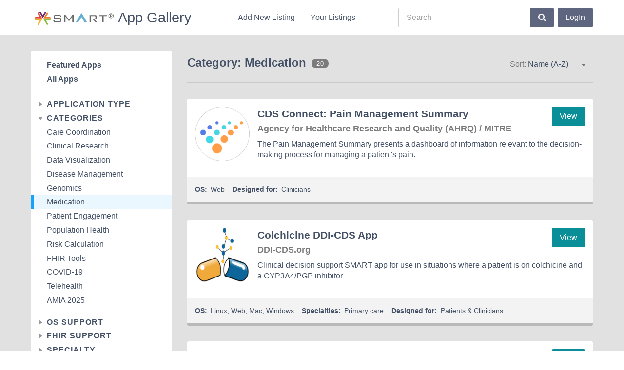

--- FILE ---
content_type: text/html; charset=utf-8
request_url: https://apps.smarthealthit.org/apps/category/medication
body_size: 90450
content:
<!doctype html><html lang="en"><head><meta charset="utf-8"/><link rel="icon" href="/favicon.png"/><meta name="viewport" content="width=device-width,initial-scale=1,viewport-fit=cover"/><meta name="theme-color" content="#000000"/><meta name="description" content="SMART App Gallery"/><title data-react-helmet="true">Category: Medication</title><link rel="stylesheet" href="https://use.fontawesome.com/releases/v5.8.1/css/all.css" integrity="sha384-50oBUHEmvpQ+1lW4y57PTFmhCaXp0ML5d60M1M7uH2+nqUivzIebhndOJK28anvf" crossorigin="anonymous"><script defer="defer" src="/static/js/main.fad638c6.js"></script><link href="/static/css/main.a426cb9b.css" rel="stylesheet"></head><body ><noscript>You need to enable JavaScript to run this app.</noscript><div id="pop-up-wrapper"></div><div id="dialog-wrapper"></div><div id="root">
<nav class="main-header" role="navigation"><div class="main-header-container container"><a class="heading" href="/apps/featured"><img title="SMART" alt="SMART App Gallery Logo" class="logo" src="/logo.svg"/><span>App Gallery</span></a><div class="links"><a href="/app/new">Add New Listing</a><a href="/user/apps">Your Listings</a></div><div class="right"><form role="search" method="get" action="/apps/search"><div class="search-field-wrap"><input type="text" name="q" placeholder="Search" value=""/></div><button type="submit" class="btn btn-brand-2"><i class="fas fa-search"></i></button></form><a class="logout-link btn btn-brand-2" href="/user/login">LogIn</a></div></div></nav><div class="main container"><button class="btn btn-brand-2 sidebar-toggle"><i class="fas fa-bars"></i> Filters <i class="fas fa-caret-down"></i><i class="fas fa-times"></i></button><div class="sidebar card" id="#sidebar"><a href="/apps/featured?sort=name-asc"><b>Featured Apps</b></a><a href="/apps?sort=name-asc"><b>All Apps</b></a><br/><section><h3>Application Type</h3><a href="/apps/type/bulk-data?sort=name-asc">Bulk Data</a><a href="/apps/type/smart?sort=name-asc">SMART</a><a href="/apps/type/health-cards?sort=name-asc">SMART Health Cards</a></section><section class="open"><h3>Categories</h3><a href="/apps/category/care-coordination?sort=name-asc">Care Coordination</a><a href="/apps/category/clinical-research?sort=name-asc">Clinical Research</a><a href="/apps/category/data-visualization?sort=name-asc">Data Visualization</a><a href="/apps/category/disease-management?sort=name-asc">Disease Management</a><a href="/apps/category/genomics?sort=name-asc">Genomics</a><a aria-current="page" class="active" href="/apps/category/medication?sort=name-asc">Medication</a><a href="/apps/category/patient-engagement?sort=name-asc">Patient Engagement</a><a href="/apps/category/population-health?sort=name-asc">Population Health</a><a href="/apps/category/risk-calculation?sort=name-asc">Risk Calculation</a><a href="/apps/category/fhir-tools?sort=name-asc">FHIR Tools</a><a href="/apps/category/covid19?sort=name-asc">COVID-19</a><a href="/apps/category/telehealth?sort=name-asc">Telehealth</a><a href="/apps/category/amia-2025?sort=name-asc">AMIA 2025</a></section><section><h3>OS Support</h3><a href="/apps/os/ios?sort=name-asc">iOS</a><a href="/apps/os/android?sort=name-asc">Android</a><a href="/apps/os/web?sort=name-asc">Web</a><a href="/apps/os/mac?sort=name-asc">Mac</a><a href="/apps/os/windows?sort=name-asc">Windows</a><a href="/apps/os/linux?sort=name-asc">Linux</a></section><section><h3>FHIR Support</h3><a href="/apps/fhir/dstu-1?sort=name-asc">DSTU 1</a><a href="/apps/fhir/dstu-2?sort=name-asc">DSTU 2</a><a href="/apps/fhir/stu-3?sort=name-asc">STU 3</a><a href="/apps/fhir/r4?sort=name-asc">R4</a></section><section><h3>Specialty</h3><a href="/apps/specialty/anesthesiology?sort=name-asc">Anesthesiology</a><a href="/apps/specialty/cardiology?sort=name-asc">Cardiology</a><a href="/apps/specialty/gastrointestinal?sort=name-asc">Gastrointestinal</a><a href="/apps/specialty/infectious-disease?sort=name-asc">Infectious Disease</a><a href="/apps/specialty/neurology?sort=name-asc">Neurology</a><a href="/apps/specialty/obstetrics?sort=name-asc">Obstetrics</a><a href="/apps/specialty/oncology?sort=name-asc">Oncology</a><a href="/apps/specialty/pediatrics?sort=name-asc">Pediatrics</a><a href="/apps/specialty/pulmonary?sort=name-asc">Pulmonary</a><a href="/apps/specialty/renal?sort=name-asc">Renal</a><a href="/apps/specialty/rheumatology?sort=name-asc">Rheumatology</a><a href="/apps/specialty/trauma?sort=name-asc">Trauma</a><a href="/apps/specialty/primary-care?sort=name-asc">Primary care</a></section><section><h3>Pricing</h3><a href="/apps/pricing/open-source?sort=name-asc">Open Source</a><a href="/apps/pricing/free?sort=name-asc">Free</a><a href="/apps/pricing/per-user?sort=name-asc">Per User</a><a href="/apps/pricing/site-based?sort=name-asc">Site-Based</a><a href="/apps/pricing/other?sort=name-asc">Other</a></section><section><h3>Designed for</h3><a href="/apps/designed_for/clinicians?sort=name-asc">Clinicians</a><a href="/apps/designed_for/patients?sort=name-asc">Patients</a><a href="/apps/designed_for/patients-clinicians?sort=name-asc">Patients &amp; Clinicians</a><a href="/apps/designed_for/it?sort=name-asc">IT</a></section><section><h3>EHR Support</h3><a href="/apps/ehr/allscripts?sort=name-asc">Allscripts</a><a href="/apps/ehr/athena-health?sort=name-asc">Athena Health</a><a href="/apps/ehr/epic?sort=name-asc">Epic</a><a href="/apps/ehr/cerner?sort=name-asc">Cerner</a></section></div><div class="app-list"><header><h2>Category: Medication<b> <b class="badge bg-grey-4">20</b></b> </h2><div class="spacer"></div><div class="sort-selector"><div class="select"><label><input type="text" value="name-asc"/><div class="select-value"><span><span class="select-value-prefix">Sort: </span>Name (A-Z)</span></div></label></div></div></header><div class="apps"><div class="app-list-entry card"><div class="app-list-entry-body"><a href="/app/cds-connect"><img alt="App Icon" title="CDS Connect: Pain Management Summary" class="app-icon" src="https://res.cloudinary.com/hwfihgbjm/image/upload/v1619815907/production/cyzdxzvrapkoyi6ighkp.png"/></a><div class="buttons"><a class="btn btn-brand-3" href="/app/cds-connect">View</a></div><h3><a href="/app/cds-connect">CDS Connect: Pain Management Summary</a> </h3><h4>Agency for Healthcare Research and Quality (AHRQ) / MITRE</h4><div class="description">The Pain Management Summary presents a dashboard of information relevant to the decision-making process for managing a patient&#x27;s pain.</div></div><footer><div><b>OS:</b><span><span><a href="/apps/os/web">Web</a></span></span></div><div><b>Designed for:</b><a href="/apps/designed_for/clinicians">Clinicians</a></div></footer></div><div class="app-list-entry card"><div class="app-list-entry-body"><a href="/app/colchicine-ddi-cds-app"><img alt="App Icon" title="Colchicine DDI-CDS App" class="app-icon" src="https://res.cloudinary.com/hwfihgbjm/image/upload/v1630525720/production/miwyhd9pfpuzvnctmlpy.png"/></a><div class="buttons"><a class="btn btn-brand-3" href="/app/colchicine-ddi-cds-app">View</a></div><h3><a href="/app/colchicine-ddi-cds-app">Colchicine DDI-CDS App</a> </h3><h4>DDI-CDS.org</h4><div class="description">Clinical decision support SMART app for use in situations where a patient is on colchicine and a CYP3A4/PGP inhibitor</div></div><footer><div><b>OS:</b><span><span><a href="/apps/os/linux">Linux</a></span><span>, <a href="/apps/os/web">Web</a></span><span>, <a href="/apps/os/mac">Mac</a></span><span>, <a href="/apps/os/windows">Windows</a></span></span></div><div><b>Specialties:</b><span><span><a href="/apps/specialty/primary-care">Primary care</a></span></span></div><div><b>Designed for:</b><a href="/apps/designed_for/patients-clinicians">Patients &amp; Clinicians</a></div></footer></div><div class="app-list-entry card"><div class="app-list-entry-body"><a href="/app/cosri"><img alt="App Icon" title="COSRI (Clinical Opioid Summary with Rx Integration)" class="app-icon" src="https://res.cloudinary.com/hwfihgbjm/image/upload/v1666308968/production/ruotu4qb5bwb2un43kli.png"/></a><div class="buttons"><a class="btn btn-brand-3" href="/app/cosri">View</a></div><h3><a href="/app/cosri">COSRI (Clinical Opioid Summary with Rx Integration)</a> </h3><h4>Clinical Informatics Research Group, University of Washington</h4><div class="description">COSRI (Clinical Opioid Summary with Rx Integration) is decision support app which uses Prescription Drug Monitoring Program (PDMP) data.</div></div><footer><div><b>Designed for:</b><a href="/apps/designed_for/clinicians">Clinicians</a></div></footer></div><div class="app-list-entry card"><div class="app-list-entry-body"><a href="/app/dosemerx"><img alt="App Icon" title="DoseMeRx" class="app-icon" src="https://res.cloudinary.com/hwfihgbjm/image/upload/v1619815742/production/vtpcxjy519mbcy65mslm.png"/></a><div class="buttons"><a class="btn btn-brand-3" href="/app/dosemerx">View</a></div><h3><a href="/app/dosemerx">DoseMeRx</a> </h3><h4>DoseMe</h4><div class="description">Quick, simple and easy-to-use precision dosing software specifically developed for clinical use at the point-of-care. 
</div></div><footer><div><b>OS:</b><span><span><a href="/apps/os/web">Web</a></span><span>, <a href="/apps/os/windows">Windows</a></span></span></div><div><b>Specialties:</b><span><span><a href="/apps/specialty/pediatrics">Pediatrics</a></span><span>, <a href="/apps/specialty/oncology">Oncology</a></span><span>, <a href="/apps/specialty/infectious-disease">Infectious Disease</a></span></span></div><div><b>Designed for:</b><a href="/apps/designed_for/clinicians">Clinicians</a></div></footer></div><div class="app-list-entry card"><div class="app-list-entry-body"><a href="/app/duke-pillbox"><div class="app-icon app-icon" title="Duke PillBox"><svg width="100" height="100" viewBox="0 0 100 100" preserveAspectRatio="xMaxYMax meet"><circle cx="50" cy="50" r="50" fill="hsl(1620, 15%, 60%)"></circle><text fill="#FFF" x="50" y="64" font-size="36" text-anchor="middle">DP</text></svg></div></a><div class="buttons"><a class="btn btn-brand-3" href="/app/duke-pillbox">View</a></div><h3><a href="/app/duke-pillbox">Duke PillBox</a> </h3><h4>Duke Medicine</h4><div class="description">Trains patients on use of prescribed medications to improve compliance and adherence results.</div></div><footer><div><b>OS:</b><span><span><a href="/apps/os/web">Web</a></span></span></div><div><b>Designed for:</b><a href="/apps/designed_for/patients-clinicians">Patients &amp; Clinicians</a></div></footer></div><div class="app-list-entry card"><div class="app-list-entry-body"><a href="/app/fullscript"><img alt="App Icon" title="Fullscript" class="app-icon" src="https://res.cloudinary.com/hwfihgbjm/image/upload/v1725373258/production/pxmjmilztfjcq2xsqvm9.png"/></a><div class="buttons"><a class="btn btn-brand-3" href="/app/fullscript">View</a></div><h3><a href="/app/fullscript">Fullscript</a> </h3><h4>Fullscript Inc.</h4><div class="description">Fullscript is the leading technology platform for providers to optimize, dispense and manage personalized treatment plans.</div></div><footer><div><b>OS:</b><span><span><a href="/apps/os/mac">Mac</a></span><span>, <a href="/apps/os/web">Web</a></span><span>, <a href="/apps/os/windows">Windows</a></span></span></div><div><b>Specialties:</b><span><span><a href="/apps/specialty/primary-care">Primary care</a></span></span></div><div><b>Designed for:</b><a href="/apps/designed_for/patients-clinicians">Patients &amp; Clinicians</a></div></footer></div><div class="app-list-entry card"><div class="app-list-entry-body"><a href="/app/handtevy-hospital"><img alt="App Icon" title="Handtevy Hospital" class="app-icon" src="https://res.cloudinary.com/hwfihgbjm/image/upload/v1619815788/production/tgwslz7t87zpa3kaacyv.jpg"/></a><div class="buttons"><a class="btn btn-brand-3" href="/app/handtevy-hospital">View</a></div><h3><a href="/app/handtevy-hospital">Handtevy Hospital</a> </h3><h4>Pediatric Emergency Standards, Inc.</h4><div class="description">Handtevy Hospital is an award-winning rapid resuscitation system for pediatrics and adults that takes the chaos out of the code room.</div></div><footer><div><b>Specialties:</b><span><span><a href="/apps/specialty/pediatrics">Pediatrics</a></span><span>, <a href="/apps/specialty/trauma">Trauma</a></span></span></div><div><b>Designed for:</b><a href="/apps/designed_for/clinicians">Clinicians</a></div></footer></div><div class="app-list-entry card"><div class="app-list-entry-body"><a href="/app/crisp-incontext"><img alt="App Icon" title="HIE Incontext" class="app-icon" src="https://res.cloudinary.com/hwfihgbjm/image/upload/v1619815841/production/jssy881xsvaofyhpnzrs.jpg"/></a><div class="buttons"><a class="btn btn-brand-3" href="/app/crisp-incontext">View</a></div><h3><a href="/app/crisp-incontext">HIE Incontext</a> </h3><h4>CRISP</h4><div class="description">HIE InContext provides information from participating HIEs within the context of a clinician&#x27;s workflow.</div></div><footer><div><b>OS:</b><span><span><a href="/apps/os/web">Web</a></span></span></div><div><b>Designed for:</b><a href="/apps/designed_for/clinicians">Clinicians</a></div></footer></div><div class="app-list-entry card"><div class="app-list-entry-body"><a href="/app/krames-on-fhir"><img alt="App Icon" title="Krames On FHIR" class="app-icon" src="https://res.cloudinary.com/hwfihgbjm/image/upload/v1619815814/production/dolv6pwzf4ejfhoxbk2r.jpg"/></a><div class="buttons"><a class="btn btn-brand-3" href="/app/krames-on-fhir">View</a></div><h3><a href="/app/krames-on-fhir">Krames On FHIR</a> </h3><h4>Krames (formally StayWell)</h4><div class="description"> Krames On FHIR reduces the need for technical resources, eliminates the need for quarterly uploads, and enhances existing workflow.</div></div><footer><div><b>OS:</b><span><span><a href="/apps/os/web">Web</a></span></span></div><div><b>Designed for:</b><a href="/apps/designed_for/patients-clinicians">Patients &amp; Clinicians</a></div></footer></div><div class="app-list-entry card"><div class="app-list-entry-body"><a href="/app/meds-price-compare"><img alt="App Icon" title="Meds Price Compare" class="app-icon" src="https://res.cloudinary.com/hwfihgbjm/image/upload/v1619815612/production/cqwfyb68x6wrlsuxxdib.jpg"/></a><div class="buttons"><a class="btn btn-brand-3" href="/app/meds-price-compare">View</a></div><h3><a href="/app/meds-price-compare">Meds Price Compare</a> </h3><h4>Technosoft Healthcare Solutions</h4><div class="description">Compare prices, print free coupons &amp; save up to 80% on prescription and non prescription meds.</div></div><footer><div><b>OS:</b><span><span><a href="/apps/os/mac">Mac</a></span><span>, <a href="/apps/os/web">Web</a></span><span>, <a href="/apps/os/windows">Windows</a></span><span>, <a href="/apps/os/linux">Linux</a></span></span></div><div><b>Designed for:</b><a href="/apps/designed_for/patients-clinicians">Patients &amp; Clinicians</a></div></footer></div><div class="app-list-entry card"><div class="app-list-entry-body"><a href="/app/medtrue"><img alt="App Icon" title="MedTrue" class="app-icon" src="https://res.cloudinary.com/hwfihgbjm/image/upload/v1619815566/production/rgvkurxg1j41xlpcf82j.jpg"/></a><div class="buttons"><a class="btn btn-brand-3" href="/app/medtrue">View</a></div><h3><a href="/app/medtrue">MedTrue</a> </h3><h4>Geisinger and Merck Collaboration</h4><div class="description">Developed by Geisinger and Merck, MedTrue™ integrates data sources which assists the med rec and adherence process for patients/providers.</div></div><footer><div><b>OS:</b><span><span><a href="/apps/os/mac">Mac</a></span><span>, <a href="/apps/os/web">Web</a></span><span>, <a href="/apps/os/windows">Windows</a></span></span></div><div><b>Designed for:</b><a href="/apps/designed_for/patients-clinicians">Patients &amp; Clinicians</a></div></footer></div><div class="app-list-entry card"><div class="app-list-entry-body"><a href="/app/meducation-rs"><img alt="App Icon" title="Meducation RS" class="app-icon" src="https://res.cloudinary.com/hwfihgbjm/image/upload/v1619815750/production/qrxtm8etuoamy6icxggf.png"/></a><div class="buttons"><a class="btn btn-brand-3" href="/app/meducation-rs">View</a></div><h3><a href="/app/meducation-rs">Meducation RS</a> </h3><h4>First Databank, Inc.</h4><div class="description">Patient-specific medication instructions, simplified and 20+ languages to reduce medication errors &amp; improve adherence.</div></div><footer><div><b>OS:</b><span><span><a href="/apps/os/web">Web</a></span></span></div><div><b>Designed for:</b><a href="/apps/designed_for/patients-clinicians">Patients &amp; Clinicians</a></div></footer></div><div class="app-list-entry card"><div class="app-list-entry-body"><a href="/app/meducation-timeview"><img alt="App Icon" title="Meducation TimeView" class="app-icon" src="https://res.cloudinary.com/hwfihgbjm/image/upload/v1619815921/production/u5iftr6xqxmhwjq1cqlf.png"/></a><div class="buttons"><a class="btn btn-brand-3" href="/app/meducation-timeview">View</a></div><h3><a href="/app/meducation-timeview">Meducation TimeView</a> </h3><h4>First Databank, Inc.</h4><div class="description">Displays a patient’s medication adherence history in intuitive formats, enabling quick &amp; appropriate interventions.</div></div><footer><div><b>OS:</b><span><span><a href="/apps/os/web">Web</a></span></span></div><div><b>Designed for:</b><a href="/apps/designed_for/clinicians">Clinicians</a></div></footer></div><div class="app-list-entry card"><div class="app-list-entry-body"><a href="/app/mpr-monitor"><img alt="App Icon" title="MPR Monitor" class="app-icon" src="https://res.cloudinary.com/hwfihgbjm/image/upload/v1619815614/production/esdj9wrc1s4hlqtrksrq.png"/></a><div class="buttons"><a class="btn btn-brand-3" href="/app/mpr-monitor">View</a></div><h3><a href="/app/mpr-monitor">MPR Monitor</a> </h3><h4>Boston Children&#x27;s Hospital</h4><div class="description">Calculates medication possession ratios and predicts  adherence based on patient&#x27;s prescription and fill history.</div></div><footer><div><b>OS:</b><span><span><a href="/apps/os/web">Web</a></span></span></div><div><b>Designed for:</b><a href="/apps/designed_for/clinicians">Clinicians</a></div></footer></div><div class="app-list-entry card"><div class="app-list-entry-body"><a href="/app/myfhr"><img alt="App Icon" title="MyFHR" class="app-icon" src="https://res.cloudinary.com/hwfihgbjm/image/upload/v1619815928/production/dn2rxa8msup8bhn5pdd7.jpg"/></a><div class="buttons"><a class="btn btn-brand-3" href="/app/myfhr">View</a></div><h3><a href="/app/myfhr">MyFHR</a> </h3><h4>CareEvolution</h4><div class="description">Full-featured patient health record app.</div></div><footer><div><b>OS:</b><span><span><a href="/apps/os/ios">iOS</a></span><span>, <a href="/apps/os/web">Web</a></span></span></div><div><b>Designed for:</b><a href="/apps/designed_for/patients">Patients</a></div></footer></div></div><div class="pagination-wrapper"><a class="page-link  active" href="/apps/category/medication/page/1">1</a><a class="page-link" href="/apps/category/medication/page/2">2</a><a class="next-page btn btn-brand-2" href="/apps/category/medication/page/2">Next</a></div></div></div><footer class="main-footer"><div class="container"><div class="left"><a target="_blank" rel="noreferrer" href="http://smarthealthit.org/">SMART Health IT Project</a><a target="_blank" rel="noreferrer" href="http://smarthealthit.org/an-app-platform-for-healthcare/about/">What are SMART Apps?</a><a target="_blank" rel="noreferrer" href="https://www.hl7.org/fhir/">What is FHIR?</a><a href="mailto:gallery@smarthealthit.org?subject=Contact">Contact Us: gallery@smarthealthit.org</a></div><div class="right"><a target="_blank" rel="noreferrer" href="/documents/privacy.pdf">Privacy</a><a target="_blank" rel="noreferrer" href="/documents/terms.pdf">Terms of Use</a><a target="_blank" rel="noreferrer" href="/documents/disclaimers.pdf">Disclaimer</a></div></div></footer>
</div>
<script>
window.__preloadedState = {"apps":{"page":1,"perPage":15,"totalCount":20,"pageCount":2,"count":15,"sort":"name-asc","items":[{"has_sales_contact":true,"id":118,"name":"CDS Connect: Pain Management Summary","icon":{"url":"http://res.cloudinary.com/hwfihgbjm/image/upload/v1619815907/production/cyzdxzvrapkoyi6ighkp.png","tags":[],"type":"upload","bytes":16456,"width":258,"format":"png","height":258,"api_key":"851715368592879","service":"cloudinary","version":1619815907,"asset_id":"c1c23dcd04305e78b48459a74a981b2a","existing":true,"public_id":"production/cyzdxzvrapkoyi6ighkp","signature":"b63e326882fce9555741f2ad2be654aae13d7132","created_at":"2021-04-30T20:51:47Z","secure_url":"https://res.cloudinary.com/hwfihgbjm/image/upload/v1619815907/production/cyzdxzvrapkoyi6ighkp.png","version_id":"398952442114e0d81c35ae400eb29bce","placeholder":false,"resource_type":"image"},"description_short":"The Pain Management Summary presents a dashboard of information relevant to the decision-making process for managing a patient's pain.","description":"The Agency for Healthcare Research and Quality (AHRQ), in partnership with the MITRE Corporation and OCHIN, developed a SMART on FHIR app that serves as a dashboard or summary for managing chronic pain and pain-related treatment within the electronic health record (EHR). This app was developed as part of an ongoing project called CDS Connect, which provides a platform for authoring and sharing publicly-available clinical decision support (CDS) knowledge resources. This SMART on FHIR app summarizes pain-related information in a single view, such as pain-related diagnoses, medications, lab results, and pain assessment scores. Visual cues point the user to potential concerns, e.g., when current medications include both benzodiazepines and opioids. The app has been piloted through OCHIN, a health information and innovation network serving safety net clinics, where clinicians found it “simple and intuitive.”\nThis application is inspired by the Centers for Disease Control and Prevention (CDC) Guideline for Prescribing Opioids for Chronic Pain, but is not directly derived from any one recommendation statement. Instead, it is meant to compliment several recommendation statements within the guideline by providing a consolidated view of the patient's pain experience and the management of their pain. Ultimately, the populated pain management summary is intended to promote discussion between the patient and the provider regarding the effectiveness of existing treatments, and the benefits and risks of future interventions while considering the use of non-opioid and/or non-pharmacologic treatment when possible.\nThe data selection, filtering, and aggregation logic is expressed using Health Level 7 (HL7) Clinical Quality Language (CQL).  This logic is embedded within the application and executed using the JavaScript CQL Execution library.  This application is deployed as HTML, JavaScript, and CSS, allowing it to be served from any modern HTTP server. To ensure accessibility by the widest range of users, the Pain Management Summary application was reviewed by a subject matter expert who addressed all identified issues.\nNote that this application requests some data that may not be available over the FHIR interface in some EHRs.  Integration with Epic requires a custom build; see the open source code for details.  While this application mainly uses standard terminologies (LOINC, SNOMED-CT, ICD-10-CM, ICD-10-PCS, RxNorm), some concepts do not yet have standardized codes.  In these cases, local codes were created and used.  As standardized codes become available, the application will be updated to use them.\nFor detailed information about this application and its logic, as well as the pilot implementation, please see its entry on CDS Connect: https://cds.ahrq.gov/cdsconnect/artifact/factors-consider-managing-chronic-pain-pain-management-summary\nFor the Apache 2.0 licensed open source code, see it on GitHub: https://github.com/AHRQ-CDS/AHRQ-CDS-Connect-PAIN-MANAGEMENT-SUMMARY","status":"published","is_featured":true,"slug":"cds-connect","url":"https://cds.ahrq.gov/cdsconnect/artifact/factors-consider-managing-chronic-pain-pain-management-summary","screenshot_1":{"url":"http://res.cloudinary.com/hwfihgbjm/image/upload/v1619815911/production/s6gll2nwo72skfbgimty.jpg","tags":[],"type":"upload","bytes":505934,"width":2560,"format":"jpg","height":1440,"api_key":"851715368592879","service":"cloudinary","version":1619815911,"asset_id":"00222ae20c0224b8bda8b2c72311c4e1","existing":true,"public_id":"production/s6gll2nwo72skfbgimty","signature":"e61e30937d894630db7c01713fd1498ea5c75614","created_at":"2021-04-30T20:51:51Z","secure_url":"https://res.cloudinary.com/hwfihgbjm/image/upload/v1619815911/production/s6gll2nwo72skfbgimty.jpg","version_id":"a7ab0f840f5af0991b45fbe3763ac87d","placeholder":false,"resource_type":"image"},"screenshot_2":{"url":"http://res.cloudinary.com/hwfihgbjm/image/upload/v1619815910/production/uhk5guc1kbdiahrsouu7.jpg","tags":[],"type":"upload","bytes":466196,"width":2560,"format":"jpg","height":1440,"api_key":"851715368592879","service":"cloudinary","version":1619815910,"asset_id":"619cbb31881a7f6b6e95cf08127a25a4","existing":true,"public_id":"production/uhk5guc1kbdiahrsouu7","signature":"674d8dc91290b9b97b0f300eb97f3242de955115","created_at":"2021-04-30T20:51:50Z","secure_url":"https://res.cloudinary.com/hwfihgbjm/image/upload/v1619815910/production/uhk5guc1kbdiahrsouu7.jpg","version_id":"01aefff0f9e01375d5c528a4255d09a1","placeholder":false,"resource_type":"image"},"screenshot_3":{"url":"http://res.cloudinary.com/hwfihgbjm/image/upload/v1619815909/production/aj26tk3gvo9hhorrrrnr.jpg","tags":[],"type":"upload","bytes":482001,"width":2560,"format":"jpg","height":1440,"api_key":"851715368592879","service":"cloudinary","version":1619815909,"asset_id":"a7ed6323a7158d130bbe75c377206781","existing":true,"public_id":"production/aj26tk3gvo9hhorrrrnr","signature":"509a215f537aab793e767709139b6887141e44db","created_at":"2021-04-30T20:51:49Z","secure_url":"https://res.cloudinary.com/hwfihgbjm/image/upload/v1619815909/production/aj26tk3gvo9hhorrrrnr.jpg","version_id":"90309b72068bf27aea2eb5d3e78c509c","placeholder":false,"resource_type":"image"},"video_url":null,"pricing_description":null,"org_name":"Agency for Healthcare Research and Quality (AHRQ) / MITRE","org_description":null,"org_url":"http://website.com","demo_type":"DSTU-2","demo_launch_url":"https://ahrq-cds.github.io/AHRQ-CDS-Connect-PAIN-MANAGEMENT-SUMMARY/launch.html","demo_redirect_url":"https://ahrq-cds.github.io/AHRQ-CDS-Connect-PAIN-MANAGEMENT-SUMMARY/index.html","demo_requires_patient":true,"demo_patient_ids":"5c41cecf-cf81-434f-9da7-e24e5a99dbc2,417c9b95-6af1-4025-882a-32d8ccf05366","created_at":"2018-10-30T15:22:41.728Z","updated_at":"2020-03-13T15:36:12.182Z","designed_for_id":1,"application_type_id":2,"privacy_manifest_url":null,"category_ids":[6],"ehrs":[],"fhir_ids":[4,2],"operating_systems":[{"operating_system_id":3,"url":null}],"pricing_ids":[2,1],"specialty_ids":[]},{"has_sales_contact":false,"id":364,"name":"Colchicine DDI-CDS App","icon":{"url":"http://res.cloudinary.com/hwfihgbjm/image/upload/v1630525720/production/miwyhd9pfpuzvnctmlpy.png","etag":"c9c57b988ad9ea0573d3c1da0de44abf","tags":[],"type":"upload","bytes":36507,"width":256,"format":"png","height":256,"api_key":"851715368592879","service":"cloudinary","version":1630525720,"asset_id":"bf944d9d226bdd7cb6aefbcb9ed8721f","public_id":"production/miwyhd9pfpuzvnctmlpy","signature":"c34673f96297d270de5df13b1934d7b846ae10c0","created_at":"2021-09-01T19:48:40Z","secure_url":"https://res.cloudinary.com/hwfihgbjm/image/upload/v1630525720/production/miwyhd9pfpuzvnctmlpy.png","version_id":"39b3fea4429f16918131e7a10a2bc471","placeholder":false,"resource_type":"image"},"description_short":"Clinical decision support SMART app for use in situations where a patient is on colchicine and a CYP3A4/PGP inhibitor","description":"SMART app to support clinician decision making for situations where a patient is at risk for an adverse event due to colchicine toxicity caused by inhibition of the metabolism of colchicine by an inhibitor of both Cytochrome P450 3A4 and P-glycoprotein.","status":"published","is_featured":false,"slug":"colchicine-ddi-cds-app","url":"https://colchicine.ddi-cds.org/launchStandalone?ddi=colchicine&patient=99995","screenshot_1":{"url":"http://res.cloudinary.com/hwfihgbjm/image/upload/v1630525720/production/etvldkxv1qq1neotf2uh.png","etag":"eacf07cf9cbb34553a2cc56d094fab59","tags":[],"type":"upload","bytes":135769,"width":1440,"format":"png","height":981,"api_key":"851715368592879","service":"cloudinary","version":1630525720,"asset_id":"6a2779bd4dd4bc7481e1cb7f4409acb0","public_id":"production/etvldkxv1qq1neotf2uh","signature":"d5d58431220c9799616380ef0bcd560193ec6b8a","created_at":"2021-09-01T19:48:40Z","secure_url":"https://res.cloudinary.com/hwfihgbjm/image/upload/v1630525720/production/etvldkxv1qq1neotf2uh.png","version_id":"39b3fea4429f16918131e7a10a2bc471","placeholder":false,"resource_type":"image"},"screenshot_2":{"url":"http://res.cloudinary.com/hwfihgbjm/image/upload/v1630525720/production/hgisxfw5kvppl4onvnmv.png","etag":"c7c3b68aceb1541947aeaaf41f961417","tags":[],"type":"upload","bytes":250840,"width":1440,"format":"png","height":1225,"api_key":"851715368592879","service":"cloudinary","version":1630525720,"asset_id":"af0cbd3b8b89984d783578001214de4a","public_id":"production/hgisxfw5kvppl4onvnmv","signature":"fca7571c73468756608783cfefbd42ad31742adc","created_at":"2021-09-01T19:48:40Z","secure_url":"https://res.cloudinary.com/hwfihgbjm/image/upload/v1630525720/production/hgisxfw5kvppl4onvnmv.png","version_id":"39b3fea4429f16918131e7a10a2bc471","placeholder":false,"resource_type":"image"},"screenshot_3":null,"video_url":null,"pricing_description":null,"org_name":"DDI-CDS.org","org_description":null,"org_url":null,"demo_type":null,"demo_launch_url":null,"demo_redirect_url":null,"demo_requires_patient":null,"demo_patient_ids":null,"created_at":"2021-09-01T19:48:40.005Z","updated_at":null,"designed_for_id":3,"application_type_id":2,"privacy_manifest_url":null,"category_ids":[9,7,6],"ehrs":[],"fhir_ids":[4],"operating_systems":[{"operating_system_id":6,"url":""},{"operating_system_id":3,"url":""},{"operating_system_id":4,"url":""},{"operating_system_id":5,"url":""}],"pricing_ids":[2],"specialty_ids":[13]},{"has_sales_contact":true,"id":225,"name":"COSRI (Clinical Opioid Summary with Rx Integration)","icon":{"url":"http://res.cloudinary.com/hwfihgbjm/image/upload/v1666308968/production/ruotu4qb5bwb2un43kli.png","etag":"5032425d4b74a082a871d5cc258f5b24","tags":[],"type":"upload","bytes":83534,"width":512,"folder":"production","format":"png","height":512,"api_key":"851715368592879","service":"cloudinary","version":1666308968,"asset_id":"3c7ad8731b8a8c0f41654b1fab22af99","public_id":"production/ruotu4qb5bwb2un43kli","signature":"04d0bfd89073feb554e9fe65fbe13f61df9db405","created_at":"2022-10-20T23:36:08Z","secure_url":"https://res.cloudinary.com/hwfihgbjm/image/upload/v1666308968/production/ruotu4qb5bwb2un43kli.png","version_id":"1c9456f9b220075651f765bae932216c","placeholder":false,"resource_type":"image"},"description_short":"COSRI (Clinical Opioid Summary with Rx Integration) is decision support app which uses Prescription Drug Monitoring Program (PDMP) data.","description":"COSRI (Clinical Opioid Summary with Rx Integration) is an open source integrated application for accessing PDMP data. It provides decision support for prescribing opioids based on Washington State rules and CDC guidelines applied to the patient context, and decreases overhead and cost barriers associated with vendor-based EHR-integrated applications. COSRI extends and contextualizes software from the CDSConnect project, led by AHRQ and CDC. Overarching funding to improve PDMP usage comes from the CMS Support ACT through the Washington Healthcare Authority. Project in partnership with Washington State Department of Health.  \n\nWe are working on creating reasonable, persistent patient data in the App Gallery, but for now, the best way to understand the function of the app (on a test patient with opioids prescribed) is to use our SMART on FHIR launcher, at https://demo.cosri.app\n\n(some issues:  Safari seems to have some issues with the \"Try App\" mode on Smart Health IT - it works fine on our demo site and production systems.  Chrome and others seem to work fine everywhere.  We'll work on that!   Also, the demo site above has a much richer set of test patients than the three we've created on the Smart Health IT site.  So, check out both!)","status":"published","is_featured":false,"slug":"cosri","url":"https://project.cosri.app","screenshot_1":{"url":"http://res.cloudinary.com/hwfihgbjm/image/upload/v1666390989/production/tr89nqwcbecdlejcvgz6.png","etag":"6231960ee872aa118c80ec8abc7c4cb0","tags":[],"type":"upload","bytes":258756,"width":1434,"folder":"production","format":"png","height":867,"api_key":"851715368592879","service":"cloudinary","version":1666390989,"asset_id":"276ae63ad27c56d5ef66cf38d73fc9e2","public_id":"production/tr89nqwcbecdlejcvgz6","signature":"987580488f0aa0eef449ed0914024dd160a8de55","created_at":"2022-10-21T22:23:09Z","secure_url":"https://res.cloudinary.com/hwfihgbjm/image/upload/v1666390989/production/tr89nqwcbecdlejcvgz6.png","version_id":"a18a0f7ccd24a4de4abe772bc9f4e498","placeholder":false,"resource_type":"image"},"screenshot_2":{"url":"http://res.cloudinary.com/hwfihgbjm/image/upload/v1619815806/production/q3maoopbizjkt6txxmux.png","tags":[],"type":"upload","bytes":160189,"width":1572,"format":"png","height":943,"api_key":"851715368592879","service":"cloudinary","version":1619815806,"asset_id":"4834a6e9bbaa52aaa454280f9518e45c","existing":true,"public_id":"production/q3maoopbizjkt6txxmux","signature":"3a9deee0e5dee1f903242f412ea2756dbf5bbb56","created_at":"2021-04-30T20:50:06Z","secure_url":"https://res.cloudinary.com/hwfihgbjm/image/upload/v1619815806/production/q3maoopbizjkt6txxmux.png","version_id":"24d7cd34ae454ec586f1727d463b3bae","placeholder":false,"resource_type":"image"},"screenshot_3":null,"video_url":null,"pricing_description":null,"org_name":"Clinical Informatics Research Group, University of Washington","org_description":null,"org_url":"http://website.com","demo_type":"R4","demo_launch_url":"https://backend.gallery.cosri.demo.cirg.uw.edu/auth/launch","demo_redirect_url":"https://backend.gallery.cosri.demo.cirg.uw.edu/auth/authorize","demo_requires_patient":true,"demo_patient_ids":"cosri-marcus-aurelius,cosri-charles-dickens,cosri-harry-osborn","created_at":"2020-08-27T17:04:48.103Z","updated_at":"2020-08-27T20:22:54.113Z","designed_for_id":1,"application_type_id":2,"privacy_manifest_url":null,"category_ids":[6,9],"ehrs":[],"fhir_ids":[4],"operating_systems":[],"pricing_ids":[1],"specialty_ids":[]},{"has_sales_contact":true,"id":81,"name":"DoseMeRx","icon":{"url":"http://res.cloudinary.com/hwfihgbjm/image/upload/v1619815742/production/vtpcxjy519mbcy65mslm.png","tags":[],"type":"upload","bytes":268038,"width":1024,"format":"png","height":1024,"api_key":"851715368592879","service":"cloudinary","version":1619815742,"asset_id":"9478154de342557de1934ec314017bed","existing":true,"public_id":"production/vtpcxjy519mbcy65mslm","signature":"ea74e004e823de7afe88344b8a6c7af991d72e6b","created_at":"2021-04-30T20:49:02Z","secure_url":"https://res.cloudinary.com/hwfihgbjm/image/upload/v1619815742/production/vtpcxjy519mbcy65mslm.png","version_id":"16a9244d695d748e29b9761fc1844233","placeholder":false,"resource_type":"image"},"description_short":"Quick, simple and easy-to-use precision dosing software specifically developed for clinical use at the point-of-care. \n","description":"Clinically proven to significantly improve dosing accuracy and patient outcomes by helping clinicians safely reach therapeutic concentrations quicker for numerous antibiotics including vancomycin and the aminoglycosides, as well as immunosuppressants, chemotherapeutic agents, and many more. \n\nWith DoseMeRx, your clinicians can easily optimize a patient’s dose, significantly reducing the time spent on dose adjustments and minimizing the number of assays required for a range of drugs that require therapeutic drug monitoring.\n\nUsing SMART® and FHIR® technologies, DoseMeRx integrates directly into your EHR and clinician’s workflow to automatically extract readily available information such as age, weight, dose administered, renal function and previous response to therapy. Leveraging clinically validated pharmacokinetic drug models, DoseMeRx models how each patient is responding to therapy from as-little-as one assay result, to quickly and accurately calculate an individualized dose for each patient to reach the desired therapeutic target.\n \nFeatures & Benefits:\n• Quick, simple and easy-to-use by all clinicians\n• Only three clicks to calculate an individualized dose modelled on each patient’s PK/PD to reach their therapeutic target\n• Compare the individualized dose, guideline dose and label dose recommendations to optimize decision making\n• Trial and simulate outcomes of different dosing regimens in software before administering them to patients\n• Decrease adverse drug events such as nephrotoxicity by avoiding supra-therapeutic drug levels\n• Calculate AUC accurately with as few as one lab result at almost any time post-dose - saving time and money","status":"published","is_featured":false,"slug":"dosemerx","url":"https://doseme-rx.com/","screenshot_1":{"url":"http://res.cloudinary.com/hwfihgbjm/image/upload/v1619815743/production/cofdxlsskne6d1zcmfbk.jpg","tags":[],"type":"upload","bytes":1027068,"width":4802,"format":"jpg","height":2696,"api_key":"851715368592879","service":"cloudinary","version":1619815743,"asset_id":"b1f7caf50b4557d16dfef28d07fa5f3f","existing":true,"public_id":"production/cofdxlsskne6d1zcmfbk","signature":"4bdf938af196e8d685d01d660066c3911a18a6ff","created_at":"2021-04-30T20:49:03Z","secure_url":"https://res.cloudinary.com/hwfihgbjm/image/upload/v1619815743/production/cofdxlsskne6d1zcmfbk.jpg","version_id":"16ef69a07ecc6d3daf0b371f8a50361a","placeholder":false,"resource_type":"image"},"screenshot_2":{"url":"http://res.cloudinary.com/hwfihgbjm/image/upload/v1619815742/production/dnc5245rzrywsdeauot7.jpg","tags":[],"type":"upload","bytes":1941668,"width":4800,"format":"jpg","height":2700,"api_key":"851715368592879","service":"cloudinary","version":1619815742,"asset_id":"0d1c2c5caa75aed3471e83c7f7e2867d","existing":true,"public_id":"production/dnc5245rzrywsdeauot7","signature":"db2f6e08989cb4e09eb3bf57c6a107b5ec45c199","created_at":"2021-04-30T20:49:02Z","secure_url":"https://res.cloudinary.com/hwfihgbjm/image/upload/v1619815742/production/dnc5245rzrywsdeauot7.jpg","version_id":"56a40215398c591b809b0493d052c38f","placeholder":false,"resource_type":"image"},"screenshot_3":null,"video_url":"https://vimeo.com/241122039","pricing_description":"Please contact hello@doseme-rx.com for pricing details.","org_name":"DoseMe","org_description":null,"org_url":"http://website.com","demo_type":"none","demo_launch_url":null,"demo_redirect_url":null,"demo_requires_patient":true,"demo_patient_ids":null,"created_at":"2017-12-05T02:55:45.647Z","updated_at":"2017-12-05T03:21:11.730Z","designed_for_id":1,"application_type_id":2,"privacy_manifest_url":null,"category_ids":[6],"ehrs":[{"ehr_id":4,"url":"https://apporchard.epic.com/Gallery?id=649"},{"ehr_id":3,"url":"https://code.cerner.com/app/../apps/doseme"}],"fhir_ids":[2],"operating_systems":[{"operating_system_id":3,"url":null},{"operating_system_id":5,"url":null}],"pricing_ids":[3,4,5],"specialty_ids":[8,7,4]},{"has_sales_contact":false,"id":10,"name":"Duke PillBox","icon":null,"description_short":"Trains patients on use of prescribed medications to improve compliance and adherence results.","description":"Duke PillBox is a patient-centered, skill-based interactive learning tool designed to improve skills for medication management and patient-provider communication for med reconciliation. Used across hospital, clinic and home settings, the Duke Pillbox offers new opportunities for data capture of patient-provider interactions related to medication use.\n\nThe app is used to teach patients the skills required to identify and organize pills in a daily and weekly medication-dosing schedule. The innovative design features pedagogically appropriate strategies to overcome health literacy barriers and optimize patient opportunities to communicate questions, concerns and misunderstandings regarding medication management with providers. \n\nDeveloped by Duke Medicine in collaboration with Interopion, Duke Pillbox has demonstrated improved self-management through patient learning, communication and user-satisfaction outcomes in hospital, clinic and home settings.\n\n","status":"published","is_featured":true,"slug":"duke-pillbox","url":"http://www.dukemedicine.org","screenshot_1":{"url":"http://res.cloudinary.com/hwfihgbjm/image/upload/v1619815849/production/saypfyjnipx1n3jbooo4.png","tags":[],"type":"upload","bytes":1094365,"width":1443,"format":"png","height":1027,"api_key":"851715368592879","service":"cloudinary","version":1619815849,"asset_id":"22577cd2553e6cabd82489b960ce9d3c","existing":true,"public_id":"production/saypfyjnipx1n3jbooo4","signature":"8d99f33c1e967cb5e1d6285af0d6a8b59691c9dd","created_at":"2021-04-30T20:50:49Z","secure_url":"https://res.cloudinary.com/hwfihgbjm/image/upload/v1619815849/production/saypfyjnipx1n3jbooo4.png","version_id":"947586c81b44fa5ace9ab3cb374d6e0d","placeholder":false,"resource_type":"image"},"screenshot_2":{"url":"http://res.cloudinary.com/hwfihgbjm/image/upload/v1619815848/production/x4wxudoncomgjqoj9s41.png","tags":[],"type":"upload","bytes":329019,"width":1444,"format":"png","height":1008,"api_key":"851715368592879","service":"cloudinary","version":1619815848,"asset_id":"778efbafdf08e95617a64d0e080987b5","existing":true,"public_id":"production/x4wxudoncomgjqoj9s41","signature":"c8e41bc239128812a77f0d3ceec77278d2947460","created_at":"2021-04-30T20:50:48Z","secure_url":"https://res.cloudinary.com/hwfihgbjm/image/upload/v1619815848/production/x4wxudoncomgjqoj9s41.png","version_id":"c5cfea33aecfacc2cce21fa2e8a8edd4","placeholder":false,"resource_type":"image"},"screenshot_3":{"url":"http://res.cloudinary.com/hwfihgbjm/image/upload/v1619815847/production/h36vhjdhsedkd9jtknio.png","tags":[],"type":"upload","bytes":455433,"width":1444,"format":"png","height":1083,"api_key":"851715368592879","service":"cloudinary","version":1619815847,"asset_id":"391b40577df963332b80ba419a5f5088","existing":true,"public_id":"production/h36vhjdhsedkd9jtknio","signature":"cb210aaa9ca8136ee06aa1f414be96609dd0df73","created_at":"2021-04-30T20:50:47Z","secure_url":"https://res.cloudinary.com/hwfihgbjm/image/upload/v1619815847/production/h36vhjdhsedkd9jtknio.png","version_id":"1589e829e5bc4a9043bdcd8a69e44442","placeholder":false,"resource_type":"image"},"video_url":"https://www.youtube.com/watch?v=ilpOR1lS7Lk","pricing_description":null,"org_name":"Duke Medicine","org_description":null,"org_url":"http://website.com","demo_type":"DSTU-2","demo_launch_url":"https://interopio.com/slp/launch/interopion/portfolio/duke-pillbox/617dfc17-1c42-4f80-8d61-82bddd33b2fc","demo_redirect_url":"https://interopio.com/slp/redirect/interopion/portfolio/duke-pillbox","demo_requires_patient":true,"demo_patient_ids":"smart-4444001,smart-1288992","created_at":"2017-02-01T18:36:43.726Z","updated_at":"2019-09-20T14:04:21.955Z","designed_for_id":3,"application_type_id":2,"privacy_manifest_url":null,"category_ids":[6,2,7],"ehrs":[],"fhir_ids":[2],"operating_systems":[{"operating_system_id":3,"url":null}],"pricing_ids":[],"specialty_ids":[]},{"has_sales_contact":true,"id":725,"name":"Fullscript","icon":{"url":"http://res.cloudinary.com/hwfihgbjm/image/upload/v1725373258/production/pxmjmilztfjcq2xsqvm9.png","etag":"c73e6c8680fcf9db03c7b6e0bde9f3af","tags":[],"type":"upload","bytes":12986,"width":512,"folder":"production","format":"png","height":512,"api_key":"851715368592879","service":"cloudinary","version":1725373258,"asset_id":"68c368951e1e5fd7644eaae9ef39fa3a","public_id":"production/pxmjmilztfjcq2xsqvm9","signature":"5991d0065bca97c65efd0238579037d2d9f723cf","created_at":"2024-09-03T14:20:58Z","secure_url":"https://res.cloudinary.com/hwfihgbjm/image/upload/v1725373258/production/pxmjmilztfjcq2xsqvm9.png","version_id":"a78b026b3ad6dca36cfbadad44038739","placeholder":false,"resource_type":"image"},"description_short":"Fullscript is the leading technology platform for providers to optimize, dispense and manage personalized treatment plans.","description":"Fullscript is the leading technology platform for providers to optimize, dispense and manage personalized treatment plans with healthcare’s best supplements. Treat the whole person while offering patients easy access to high-quality products and tools that drive adherence and better health outcomes. Eighty percent of Americans rely on supplements for general wellness, immune health, digestion, energy, and cognitive support (CRN Survey, 2021). It’s more important than ever to ensure patient safety and promote optimal health by providing access to convenient, high-quality supplements and wellness products.\n\nThe Fullscript SMART App facilitates the seamless creation and management of treatment plans across dozens of EHRs by utilizing the SMART on FHIR protocol for secure and standardized data exchange. The integration aims to streamline workflows for healthcare professionals by providing a unified platform for treatment plan creation and synchronization.\n\nHow Fullscript provides solutions and support: \n\n- For clinicians: reduces administrative burden, improves efficiency, offers research-backed educational content and decision support, and provides visibility to support adherence while delivering improved patient care.\n\n- For patients: convenient access to quality products, refill reminders, and automated refill options to enhance adherence and outcomes.\n\n- For EHRs: Integrates into existing workflows providing an expanded solution to deliver more comprehensive care. \n\n\nThe Fullscript SMART on FIHR application is compliant with industry standards such as HIPAA, SOC2, and PCI-DSS, ensuring the integration meets stringent regulatory requirements and maintains the highest standards of data protection.\n","status":"published","is_featured":true,"slug":"fullscript","url":"https://www.fullscript.com/","screenshot_1":{"url":"http://res.cloudinary.com/hwfihgbjm/image/upload/v1725373255/production/fpa2pijsnzjruusfo6q5.png","etag":"98db326ad9e6ec480ce93467cb696d2b","tags":[],"type":"upload","bytes":945819,"width":4364,"folder":"production","format":"png","height":2478,"api_key":"851715368592879","service":"cloudinary","version":1725373255,"asset_id":"9bacbf27615814d728e4a0d558de36fa","public_id":"production/fpa2pijsnzjruusfo6q5","signature":"25484c6f9e3c16a650d331ee9a75924e434dc14d","created_at":"2024-09-03T14:20:55Z","secure_url":"https://res.cloudinary.com/hwfihgbjm/image/upload/v1725373255/production/fpa2pijsnzjruusfo6q5.png","version_id":"512ea3356fba16a8b0f6600b122640a3","placeholder":false,"resource_type":"image"},"screenshot_2":{"url":"http://res.cloudinary.com/hwfihgbjm/image/upload/v1725373255/production/ucfbo49rxfji6ebhykxt.png","etag":"5daae8a7fd6e32a30a202fc1d65a020f","tags":[],"type":"upload","bytes":1775322,"width":4360,"folder":"production","format":"png","height":2480,"api_key":"851715368592879","service":"cloudinary","version":1725373255,"asset_id":"3a445fb80d163c2e7e36a4ddea2b7c9f","public_id":"production/ucfbo49rxfji6ebhykxt","signature":"d59a6ed6bb74ab5e6d7af848ced4185f48a4c0ea","created_at":"2024-09-03T14:20:55Z","secure_url":"https://res.cloudinary.com/hwfihgbjm/image/upload/v1725373255/production/ucfbo49rxfji6ebhykxt.png","version_id":"512ea3356fba16a8b0f6600b122640a3","placeholder":false,"resource_type":"image"},"screenshot_3":{"url":"http://res.cloudinary.com/hwfihgbjm/image/upload/v1725373257/production/fsbmb114zd0qybz31i9v.png","etag":"3f0959111ed6c03e5f2881452dab31a6","tags":[],"type":"upload","bytes":906913,"width":4360,"folder":"production","format":"png","height":2482,"api_key":"851715368592879","service":"cloudinary","version":1725373257,"asset_id":"06ee25ec59558de87583d79a49fceda2","public_id":"production/fsbmb114zd0qybz31i9v","signature":"0111728d1dac72d865eded6b51d1aadaa1a670a5","created_at":"2024-09-03T14:20:57Z","secure_url":"https://res.cloudinary.com/hwfihgbjm/image/upload/v1725373257/production/fsbmb114zd0qybz31i9v.png","version_id":"78586a98238692ab6fcfc84dcb35c1d6","placeholder":false,"resource_type":"image"},"video_url":"https://www.loom.com/share/e5c3e07e6ccc4fc2996dffbcf6ad6fb7?sid=47f80716-81d9-46e5-96f4-4d9fdeac5d4b","pricing_description":"Free for patients. Enterprise packages available.","org_name":"Fullscript Inc.","org_description":null,"org_url":null,"demo_type":"none","demo_launch_url":"https://us-snd.fullscript.io/api/external/smart/HMbbQ7iyn6VEMMtwrDz7mWOD8KYJClpesZ-Qv9ORBJo/launch","demo_redirect_url":"https://api-us-snd.fullscript.io/api/external/smart/HMbbQ7iyn6VEMMtwrDz7mWOD8KYJClpesZ-Qv9ORBJo/treatment_plans/new","demo_requires_patient":null,"demo_patient_ids":"010fd829-1ef3-49c9-98c4-df7561709bc7","created_at":"2024-09-03T14:20:55.052Z","updated_at":null,"designed_for_id":3,"application_type_id":2,"privacy_manifest_url":null,"category_ids":[1,7,6],"ehrs":[{"ehr_id":4,"url":""},{"ehr_id":2,"url":"https://marketplace.athenahealth.com/product/fullscript"}],"fhir_ids":[4],"operating_systems":[{"operating_system_id":4,"url":""},{"operating_system_id":3,"url":""},{"operating_system_id":5,"url":""}],"pricing_ids":[null,5],"specialty_ids":[null,13]},{"has_sales_contact":true,"id":218,"name":"Handtevy Hospital","icon":{"url":"http://res.cloudinary.com/hwfihgbjm/image/upload/v1619815788/production/tgwslz7t87zpa3kaacyv.jpg","tags":[],"type":"upload","bytes":79497,"width":554,"format":"jpg","height":565,"api_key":"851715368592879","service":"cloudinary","version":1619815788,"asset_id":"2fffa8758f1cf12298857aabd88b7346","existing":true,"public_id":"production/tgwslz7t87zpa3kaacyv","signature":"7cdbde441de52e6b7de17acb46cdcce8922135bf","created_at":"2021-04-30T20:49:48Z","secure_url":"https://res.cloudinary.com/hwfihgbjm/image/upload/v1619815788/production/tgwslz7t87zpa3kaacyv.jpg","version_id":"d105e0a0ce26570f53838df266553a47","placeholder":false,"resource_type":"image"},"description_short":"Handtevy Hospital is an award-winning rapid resuscitation system for pediatrics and adults that takes the chaos out of the code room.","description":"Hospital teams are at the greatest risk when treating critically ill or injured pediatric patients. Medication dosing, drip instructions and equipment sizing are difficult even for the most skilled healthcare providers. Standard processes are often abandoned due to the extremely rapid pace of the code room (e.g. computerized physician order entry (CPOE), pharmacist verification, barcode scanning). \n\nThe Handtevy Hospital app gives ED and rapid response teams a life saving solution that can keep up with the speed of the code room. It was designed by ED physicians and nurses to improve patient safety and help fellow healthcare providers handle emergent events with ease. With Handtevy, precise medication dosages and equipment sizing information (pediatric and adult) is easily accessed all on a single screen and is personalized for each client according to their hospital formulary. \n\nHandtevy Hospital is a SMART on FHIR application that pulls patient specific data from Epic and Cerner using FHIR APIs. It opens within the patient chart. This functionality streamlines resuscitation care, making critical treatment information readily available and allowing for real-time verification of high acuity medications, while seamlessly recording all code interventions. A time-stamped, comprehensive treatment summary is then generated to facilitate downstream notification of clinical teams and utilize as a documentation support tool. \n\nHospitals that treat children will quickly recognize the added safety that Handtevy provides and, just as importantly, the calm that the system brings to a chaotic code room.","status":"published","is_featured":false,"slug":"handtevy-hospital","url":"https://www.handtevy.com","screenshot_1":{"url":"http://res.cloudinary.com/hwfihgbjm/image/upload/v1619815790/production/foo0vsifcej1du3u7q80.png","tags":[],"type":"upload","bytes":118232,"width":1155,"format":"png","height":935,"api_key":"851715368592879","service":"cloudinary","version":1619815790,"asset_id":"7b6c1c5e1e4719d6486caaacd220a100","existing":true,"public_id":"production/foo0vsifcej1du3u7q80","signature":"43358113bddb989273be37db2a0c5912077e4b67","created_at":"2021-04-30T20:49:50Z","secure_url":"https://res.cloudinary.com/hwfihgbjm/image/upload/v1619815790/production/foo0vsifcej1du3u7q80.png","version_id":"4996a77820c010e1e4cef31f47264970","placeholder":false,"resource_type":"image"},"screenshot_2":{"url":"http://res.cloudinary.com/hwfihgbjm/image/upload/v1619815789/production/lsr8hupv1kwdikurbhaw.png","tags":[],"type":"upload","bytes":343698,"width":1155,"format":"png","height":935,"api_key":"851715368592879","service":"cloudinary","version":1619815789,"asset_id":"5a9e69035bab992a8a1c0c7d0ca66bac","existing":true,"public_id":"production/lsr8hupv1kwdikurbhaw","signature":"7d80fb8470fa7afd12546d28afa54d7a9858553a","created_at":"2021-04-30T20:49:49Z","secure_url":"https://res.cloudinary.com/hwfihgbjm/image/upload/v1619815789/production/lsr8hupv1kwdikurbhaw.png","version_id":"6c22d4243ada042fcf0debe63abf46be","placeholder":false,"resource_type":"image"},"screenshot_3":{"url":"http://res.cloudinary.com/hwfihgbjm/image/upload/v1619815788/production/k1ywqgoyoqnqvw52ppeo.png","tags":[],"type":"upload","bytes":338925,"width":1155,"format":"png","height":935,"api_key":"851715368592879","service":"cloudinary","version":1619815788,"asset_id":"bdea083109ad52e17ff8233e12a5667d","existing":true,"public_id":"production/k1ywqgoyoqnqvw52ppeo","signature":"d58f75a6147bf9de63456bb63b1265af3b9f25f0","created_at":"2021-04-30T20:49:48Z","secure_url":"https://res.cloudinary.com/hwfihgbjm/image/upload/v1619815788/production/k1ywqgoyoqnqvw52ppeo.png","version_id":"e7b1c476647ec296a79a5fb12d2882ae","placeholder":false,"resource_type":"image"},"video_url":null,"pricing_description":null,"org_name":"Pediatric Emergency Standards, Inc.","org_description":null,"org_url":"http://website.com","demo_type":"none","demo_launch_url":null,"demo_redirect_url":null,"demo_requires_patient":true,"demo_patient_ids":null,"created_at":"2020-05-15T23:51:50.543Z","updated_at":null,"designed_for_id":1,"application_type_id":2,"privacy_manifest_url":null,"category_ids":[10,6],"ehrs":[{"ehr_id":4,"url":"https://apporchard.epic.com/Gallery?id=2294"},{"ehr_id":3,"url":"https://code.cerner.com/apps/handtevy-hospital"}],"fhir_ids":[2],"operating_systems":[],"pricing_ids":[],"specialty_ids":[8,12]},{"has_sales_contact":true,"id":157,"name":"HIE Incontext","icon":{"url":"http://res.cloudinary.com/hwfihgbjm/image/upload/v1619815841/production/jssy881xsvaofyhpnzrs.jpg","tags":[],"type":"upload","bytes":238166,"width":2667,"format":"jpg","height":2667,"api_key":"851715368592879","service":"cloudinary","version":1619815841,"asset_id":"9640fca7e00816dbf47066fcdcb2ea55","existing":true,"public_id":"production/jssy881xsvaofyhpnzrs","signature":"db560012f9008d88ca63b6ca8f600b2e39c4b12c","created_at":"2021-04-30T20:50:41Z","secure_url":"https://res.cloudinary.com/hwfihgbjm/image/upload/v1619815841/production/jssy881xsvaofyhpnzrs.jpg","version_id":"3bdc579cae1f39500606d93d5ac63549","placeholder":false,"resource_type":"image"},"description_short":"HIE InContext provides information from participating HIEs within the context of a clinician's workflow.","description":"The HIE InContext app is designed to provide information from participating Health Information Exchanges within the Epic workflow. \n\nThe HIE InContext app can be launched from Hyperspace, Haiku, or Canto to inform providers of a patient's health history outside of what may exist within the medical record.  HIE InContext places information within the workflow to assist in making informed treatment decisions.\n\nInformation available depends on the jurisdiction but can include:\n•\tPrescription Drug Monitoring Program information\n•\tClinical history including lab results, transcribed documents, radiology reports, overdose notificaitons, and encounter history\n•\tCare Team information\n•\tNotifications and infection control information from participating public health agencies\n•\tAdvance Directives\n\nUse of this application requires participation with an affiliated HIE. Please contact CRISP for further information.","status":"published","is_featured":false,"slug":"crisp-incontext","url":"https://www.crisphealth.org","screenshot_1":{"url":"http://res.cloudinary.com/hwfihgbjm/image/upload/v1619815843/production/cctk1qongm1idxqyobxt.png","tags":[],"type":"upload","bytes":135124,"width":617,"format":"png","height":799,"api_key":"851715368592879","service":"cloudinary","version":1619815843,"asset_id":"b7be673231ef5e24cde20d43418aeee6","existing":true,"public_id":"production/cctk1qongm1idxqyobxt","signature":"e6bd1fe6add479e49d5e488c04db1e93f20c4663","created_at":"2021-04-30T20:50:43Z","secure_url":"https://res.cloudinary.com/hwfihgbjm/image/upload/v1619815843/production/cctk1qongm1idxqyobxt.png","version_id":"aaac7c15730e753514c2558929fbee62","placeholder":false,"resource_type":"image"},"screenshot_2":{"url":"http://res.cloudinary.com/hwfihgbjm/image/upload/v1619815842/production/psc9dhm7rkdxqkbxzsmc.png","tags":[],"type":"upload","bytes":41299,"width":318,"format":"png","height":576,"api_key":"851715368592879","service":"cloudinary","version":1619815842,"asset_id":"191c5146beb514ef68fbb018b12fda89","existing":true,"public_id":"production/psc9dhm7rkdxqkbxzsmc","signature":"b5b5dcd573e1b0d55f90e851705e830c72481a30","created_at":"2021-04-30T20:50:42Z","secure_url":"https://res.cloudinary.com/hwfihgbjm/image/upload/v1619815842/production/psc9dhm7rkdxqkbxzsmc.png","version_id":"48a19cb5f40254568db95f58b0548db5","placeholder":false,"resource_type":"image"},"screenshot_3":{"url":"http://res.cloudinary.com/hwfihgbjm/image/upload/v1619815841/production/ep43ay92hazctvvidv2o.png","tags":[],"type":"upload","bytes":157458,"width":614,"format":"png","height":798,"api_key":"851715368592879","service":"cloudinary","version":1619815841,"asset_id":"9cda5fcc0e3fc2efd59227bfb5b822ef","existing":true,"public_id":"production/ep43ay92hazctvvidv2o","signature":"d44d828dbedb342a6ef3d0783ce8c9a627518650","created_at":"2021-04-30T20:50:41Z","secure_url":"https://res.cloudinary.com/hwfihgbjm/image/upload/v1619815841/production/ep43ay92hazctvvidv2o.png","version_id":"4d568241f766849b9936d1ff069dfe41","placeholder":false,"resource_type":"image"},"video_url":"https://www.youtube.com/watch?v=FQ-V-4BnMZ0&t","pricing_description":"The HIE InContext app is available for the participants of affiliated HIEs. If you are an organization interesting in leveraging HIE InContext for your own organization, please contact CRISP.","org_name":"CRISP","org_description":null,"org_url":"http://website.com","demo_type":"none","demo_launch_url":"https://testincontext.crisphealth.org/","demo_redirect_url":"https://testincontext.crisphealth.org/","demo_requires_patient":true,"demo_patient_ids":null,"created_at":"2019-02-11T16:00:19.873Z","updated_at":"2020-02-27T22:56:40.789Z","designed_for_id":1,"application_type_id":2,"privacy_manifest_url":null,"category_ids":[1,6],"ehrs":[{"ehr_id":4,"url":"https://apporchard.epic.com/Gallery?id=277"},{"ehr_id":3,"url":"https://code.cerner.com/apps/crisp"}],"fhir_ids":[3],"operating_systems":[{"operating_system_id":3,"url":null}],"pricing_ids":[2],"specialty_ids":[]},{"has_sales_contact":true,"id":87,"name":"Krames On FHIR","icon":{"url":"http://res.cloudinary.com/hwfihgbjm/image/upload/v1619815814/production/dolv6pwzf4ejfhoxbk2r.jpg","tags":[],"type":"upload","bytes":58752,"width":256,"format":"jpg","height":256,"api_key":"851715368592879","service":"cloudinary","version":1619815814,"asset_id":"b388359ee2a07503b6735d4820c05345","existing":true,"public_id":"production/dolv6pwzf4ejfhoxbk2r","signature":"701590eaa94b046c3cc34eb8513cccca9ade5128","created_at":"2021-04-30T20:50:14Z","secure_url":"https://res.cloudinary.com/hwfihgbjm/image/upload/v1619815814/production/dolv6pwzf4ejfhoxbk2r.jpg","version_id":"d33539825c8ceeabdd684be46772eae3","placeholder":false,"resource_type":"image"},"description_short":" Krames On FHIR reduces the need for technical resources, eliminates the need for quarterly uploads, and enhances existing workflow.","description":"Powered by SMART on FHIR® technology, Krames On FHIR® integrates into your existing EHR system and clinical workflow, helping providers print award-winning Krames On-Demand patient education at the point of care. The application also enables you to leverage your existing patient portal to conveniently “prescribe” patient education through it, while viewing what has been provided in the past.","status":"published","is_featured":false,"slug":"krames-on-fhir","url":"https://info.krames.com/kramesonfhir","screenshot_1":{"url":"http://res.cloudinary.com/hwfihgbjm/image/upload/v1619815816/production/kaxbp0llca4pfbzt6h1u.jpg","tags":[],"type":"upload","bytes":372549,"width":1024,"format":"jpg","height":576,"api_key":"851715368592879","service":"cloudinary","version":1619815816,"asset_id":"a1d498d04db28f8da000e234c91e3403","existing":true,"public_id":"production/kaxbp0llca4pfbzt6h1u","signature":"64346fc24e2fd90420915701a8229d29da4363fe","created_at":"2021-04-30T20:50:16Z","secure_url":"https://res.cloudinary.com/hwfihgbjm/image/upload/v1619815816/production/kaxbp0llca4pfbzt6h1u.jpg","version_id":"d60dc3f3b14805f55702b33b4743a1d8","placeholder":false,"resource_type":"image"},"screenshot_2":{"url":"http://res.cloudinary.com/hwfihgbjm/image/upload/v1619815815/production/fsp8q8c3mgri8fdmm7ty.jpg","tags":[],"type":"upload","bytes":228475,"width":1024,"format":"jpg","height":576,"api_key":"851715368592879","service":"cloudinary","version":1619815815,"asset_id":"ff826e35889c5669bd76d727a866da2d","existing":true,"public_id":"production/fsp8q8c3mgri8fdmm7ty","signature":"3642d5f472a2db6d25fa86d8cb16acf4687af7eb","created_at":"2021-04-30T20:50:15Z","secure_url":"https://res.cloudinary.com/hwfihgbjm/image/upload/v1619815815/production/fsp8q8c3mgri8fdmm7ty.jpg","version_id":"536a579a19260b5b5b16086a63c3fe47","placeholder":false,"resource_type":"image"},"screenshot_3":{"url":"http://res.cloudinary.com/hwfihgbjm/image/upload/v1619815814/production/cxujixf8vbuvldxckpci.png","tags":[],"type":"upload","bytes":94924,"width":1197,"format":"png","height":624,"api_key":"851715368592879","service":"cloudinary","version":1619815814,"asset_id":"17e3d1f5c794f37daabbeb197c7d5018","existing":true,"public_id":"production/cxujixf8vbuvldxckpci","signature":"a5ad845542287d19ddc17ef9cc7c5a36a971cdbb","created_at":"2021-04-30T20:50:14Z","secure_url":"https://res.cloudinary.com/hwfihgbjm/image/upload/v1619815814/production/cxujixf8vbuvldxckpci.png","version_id":"7e45c4074b3e444ae000bcf02e530533","placeholder":false,"resource_type":"image"},"video_url":null,"pricing_description":"Contact Krames for a price quote. ","org_name":"Krames (formally StayWell)","org_description":null,"org_url":"http://website.com","demo_type":"none","demo_launch_url":"https://fhir.kramesondemand.com/launch/smarthealthit/dda2b77e-3ff3-4d69-88db-6280e43ab445","demo_redirect_url":"https://fhir.kramesondemand.com/landing/smarthealthit","demo_requires_patient":true,"demo_patient_ids":"04327b09-4d3a-4c8b-9959-83bc1b358203,b5b32f55-c4a5-4c4e-aac8-9b08386b2752","created_at":"2018-01-18T19:53:27.982Z","updated_at":"2020-09-24T19:25:21.736Z","designed_for_id":3,"application_type_id":2,"privacy_manifest_url":null,"category_ids":[6,10,7],"ehrs":[{"ehr_id":3,"url":"https://code.cerner.com/apps/krames-on-fhir"},{"ehr_id":4,"url":"https://apporchard.epic.com/Gallery?id=97"}],"fhir_ids":[2],"operating_systems":[{"operating_system_id":3,"url":null}],"pricing_ids":[],"specialty_ids":[]},{"has_sales_contact":true,"id":40,"name":"Meds Price Compare","icon":{"url":"http://res.cloudinary.com/hwfihgbjm/image/upload/v1619815612/production/cqwfyb68x6wrlsuxxdib.jpg","tags":[],"type":"upload","bytes":6216,"width":110,"format":"jpg","height":123,"api_key":"851715368592879","service":"cloudinary","version":1619815612,"asset_id":"89cc263e9b84a653d37d0e90dcc2fa32","existing":true,"public_id":"production/cqwfyb68x6wrlsuxxdib","signature":"d998ea11352075adfa0f28a46654ebc4850e5559","created_at":"2021-04-30T20:46:52Z","secure_url":"https://res.cloudinary.com/hwfihgbjm/image/upload/v1619815612/production/cqwfyb68x6wrlsuxxdib.jpg","version_id":"4c12258d2cc19243781922d5159f1b65","placeholder":false,"resource_type":"image"},"description_short":"Compare prices, print free coupons & save up to 80% on prescription and non prescription meds.","description":"The app works at patient level. The suer can select a patient and the app retrieves all prescribed medication data for the selected patient, and provide a price comparison of all the medication. The app also provides links to print free coupons & save up to 80% on selected patient's prescription and non prescription meds.\n\nThis app can be used by any hospital to help patients save money on their medication purchase without a need to enter each individual medication, dosage etc. \n","status":"published","is_featured":false,"slug":"meds-price-compare","url":"http://www.techno-soft.com","screenshot_1":{"url":"http://res.cloudinary.com/hwfihgbjm/image/upload/v1619815613/production/dvsdxryldg9prcackk9e.png","tags":[],"type":"upload","bytes":164534,"width":1444,"format":"png","height":1083,"api_key":"851715368592879","service":"cloudinary","version":1619815613,"asset_id":"65647e48f6c9094bfecae13b1e4f9a2e","existing":true,"public_id":"production/dvsdxryldg9prcackk9e","signature":"dd0fa42c936aa67f0d309dfacbc7ae5a8f28c04e","created_at":"2021-04-30T20:46:53Z","secure_url":"https://res.cloudinary.com/hwfihgbjm/image/upload/v1619815613/production/dvsdxryldg9prcackk9e.png","version_id":"545b45ff3933d9c9307c3bf39b3fd4d7","placeholder":false,"resource_type":"image"},"screenshot_2":null,"screenshot_3":null,"video_url":null,"pricing_description":null,"org_name":"Technosoft Healthcare Solutions","org_description":null,"org_url":"http://website.com","demo_type":"none","demo_launch_url":"http://166.62.33.74:8000/fhir-app/launch.html","demo_redirect_url":"http://166.62.33.74:8000/fhir-app/","demo_requires_patient":true,"demo_patient_ids":"04327b09-4d3a-4c8b-9959-83bc1b358203,f6e2aba6-13a1-42ab-b97b-c64ceeade069,bf6d8703-f7d0-4380-8ff9-93d2cce0d48e,6bc55e39-55de-4b9c-9d70-2b6a0e96b4b8,b5b32f55-c4a5-4c4e-aac8-9b08386b2752","created_at":"2017-02-08T18:51:29.966Z","updated_at":"2018-07-19T12:10:38.619Z","designed_for_id":3,"application_type_id":2,"privacy_manifest_url":null,"category_ids":[6],"ehrs":[],"fhir_ids":[2],"operating_systems":[{"operating_system_id":4,"url":null},{"operating_system_id":3,"url":null},{"operating_system_id":5,"url":null},{"operating_system_id":6,"url":null}],"pricing_ids":[2],"specialty_ids":[]},{"has_sales_contact":true,"id":115,"name":"MedTrue","icon":{"url":"http://res.cloudinary.com/hwfihgbjm/image/upload/v1619815566/production/rgvkurxg1j41xlpcf82j.jpg","tags":[],"type":"upload","bytes":31801,"width":260,"format":"jpg","height":260,"api_key":"851715368592879","service":"cloudinary","version":1619815566,"asset_id":"a3c85ec92851675fea227e6bae3519dd","existing":true,"public_id":"production/rgvkurxg1j41xlpcf82j","signature":"33809a5b8e08fa9f82f0a7e9c5afe2e774ff30a5","created_at":"2021-04-30T20:46:06Z","secure_url":"https://res.cloudinary.com/hwfihgbjm/image/upload/v1619815566/production/rgvkurxg1j41xlpcf82j.jpg","version_id":"5d23c1983e0464dad2659969967b47ce","placeholder":false,"resource_type":"image"},"description_short":"Developed by Geisinger and Merck, MedTrue™ integrates data sources which assists the med rec and adherence process for patients/providers.","description":"The MedTrue application integrates different medication data sources to assist with medication reconciliation and adherence, resulting in a patient- and healthcare team-verified medication list.  The application is embedded directly within the electronic medical record (EMR) and in the healthcare provider’s workflow for optimal use of clinical and patient-reported data during patient appointments.  The application is also accessible to patients from the convenience of their home.  MedTrue uses SMART on FHIR so the application can be used in healthcare systems anywhere.\n\nThe MedTrue™ application features include:\n\nMedication fill data from a national, leading prescription data aggregator agnostic of setting (e.g. Geisinger, non-Geisinger, inpatient, outpatient, specialty, etc.).\nPatient web interface for patient-reported medication verification, changes, and adherence, accessible in the home or upon arrival at a healthcare facility\nHealthcare team web interface through the patient’s EMR for point-of-care access to the patient’s validated medication list and adherence report.   \n“We know from prior work that about 70% of our medication lists are inaccurate, and these inaccuracies can lead to medical errors,” said Mike Evans, Vice President of Enterprise Pharmacy and Chief Pharmacy Officer for Geisinger. The “MedTrue™ application provides an interface that seeks to clean up medication lists, so patients and providers can be on the same page regarding medication use and better care decisions can be made.”\n","status":"published","is_featured":false,"slug":"medtrue","url":"https://www.geisinger.org","screenshot_1":{"url":"http://res.cloudinary.com/hwfihgbjm/image/upload/v1619815567/production/y9tot6sikb3nesw80luq.png","tags":[],"type":"upload","bytes":180747,"width":1458,"format":"png","height":654,"api_key":"851715368592879","service":"cloudinary","version":1619815567,"asset_id":"413870912d4ef5161e2e05d7bf37e0ef","existing":true,"public_id":"production/y9tot6sikb3nesw80luq","signature":"52423130e0a525ffb72938dbd0a581011580978a","created_at":"2021-04-30T20:46:07Z","secure_url":"https://res.cloudinary.com/hwfihgbjm/image/upload/v1619815567/production/y9tot6sikb3nesw80luq.png","version_id":"4b67470b8c08bf8d02fc379618182d0d","placeholder":false,"resource_type":"image"},"screenshot_2":{"url":"http://res.cloudinary.com/hwfihgbjm/image/upload/v1619815566/production/yetstmqaegp4si4ql0ki.png","tags":[],"type":"upload","bytes":117195,"width":1382,"format":"png","height":674,"api_key":"851715368592879","service":"cloudinary","version":1619815566,"asset_id":"2ff614982ac154d352c39b98be61649b","existing":true,"public_id":"production/yetstmqaegp4si4ql0ki","signature":"ecb155617e9443cbf21890b9a9d1937d559c43e8","created_at":"2021-04-30T20:46:06Z","secure_url":"https://res.cloudinary.com/hwfihgbjm/image/upload/v1619815566/production/yetstmqaegp4si4ql0ki.png","version_id":"775784983651ced501d51cc2672e59b4","placeholder":false,"resource_type":"image"},"screenshot_3":null,"video_url":null,"pricing_description":null,"org_name":"Geisinger and Merck Collaboration","org_description":null,"org_url":"http://website.com","demo_type":"none","demo_launch_url":null,"demo_redirect_url":null,"demo_requires_patient":true,"demo_patient_ids":null,"created_at":"2018-10-17T18:35:50.745Z","updated_at":"2018-10-30T19:36:12.697Z","designed_for_id":3,"application_type_id":2,"privacy_manifest_url":null,"category_ids":[6,7],"ehrs":[{"ehr_id":4,"url":null}],"fhir_ids":[3],"operating_systems":[{"operating_system_id":4,"url":null},{"operating_system_id":3,"url":null},{"operating_system_id":5,"url":null}],"pricing_ids":[],"specialty_ids":[]},{"has_sales_contact":true,"id":13,"name":"Meducation RS","icon":{"url":"http://res.cloudinary.com/hwfihgbjm/image/upload/v1619815750/production/qrxtm8etuoamy6icxggf.png","tags":[],"type":"upload","bytes":22812,"width":256,"format":"png","height":256,"api_key":"851715368592879","service":"cloudinary","version":1619815750,"asset_id":"4e8a3e5f5a8318b543c699bd904f4d10","existing":true,"public_id":"production/qrxtm8etuoamy6icxggf","signature":"adbeffb47f06df7826ff510baa5c6b6163b5dc68","created_at":"2021-04-30T20:49:10Z","secure_url":"https://res.cloudinary.com/hwfihgbjm/image/upload/v1619815750/production/qrxtm8etuoamy6icxggf.png","version_id":"6e027fdaa18d19648f61449ca6d0fc47","placeholder":false,"resource_type":"image"},"description_short":"Patient-specific medication instructions, simplified and 20+ languages to reduce medication errors & improve adherence.","description":"Meducation® is accessed from within EHR workflow and converts patients’ complex medication instructions into plain language for low health literate and limited English proficient patients. Low health literate individuals are more likely to take their medicines incorrectly, be hospitalized, mismanage chronic conditions and visit the emergency room. \n\nMeducation reduces medication errors and improves medication adherence by providing actionable Sig-based instructions. Meducation is not static patient education material (PEM). Meducation uses the patient’s drug and SIG information fro Integrated with your EHR or Pharmacy system, Meducation uses a patient’s medication and SIG information to create personalized medication instructions that can be delivered to patients printed, or as part of their discharge documents, without interrupting clinical workflow.  Meducation has proven to increase medication adherence, improve patient satisfaction and reduce hospital readmission rates, particularly for Low Health Literate and Limited English Proficient patients.  \n\nMeducation instructions and summaries:\n• Are at a 5-8th grade reading level for patients with literacy issues\n• Summarize patients’ complex medication regimens in a single page\n• Provide detailed instructions for 5000+ medications and more than 150,000 NDC codes\n• Offer 6 font size choices, for the elderly or vision-impaired\n• Unambiguously depict the patient’s specific SIG (prescription dose and frequency) using the “Universal Medication Schedule” \n• Include pictograms depicting usage, to reduce dosing errors.\n• Link to a library of multilingual videos that demonstrate proper use of particularly difficult devices or medications.\n• Are all available in 20+ languages for limited English proficient patients\n• Present information in research-based, engaging and intuitive formats that reduce cognitive overload","status":"published","is_featured":true,"slug":"meducation-rs","url":"http://www.fdbhealth.com/meducation","screenshot_1":{"url":"http://res.cloudinary.com/hwfihgbjm/image/upload/v1619815752/production/vbb2rgfs60u8rovualjk.png","tags":[],"type":"upload","bytes":464693,"width":1444,"format":"png","height":1083,"api_key":"851715368592879","service":"cloudinary","version":1619815752,"asset_id":"7153c62b38b9021cbeb78f50cdfd517e","existing":true,"public_id":"production/vbb2rgfs60u8rovualjk","signature":"24f761498af5584c9ba6ac0a96f99d8b2441aad2","created_at":"2021-04-30T20:49:12Z","secure_url":"https://res.cloudinary.com/hwfihgbjm/image/upload/v1619815752/production/vbb2rgfs60u8rovualjk.png","version_id":"1beee1ac3a013f92abdaf4419b79eb75","placeholder":false,"resource_type":"image"},"screenshot_2":{"url":"http://res.cloudinary.com/hwfihgbjm/image/upload/v1619815751/production/dovkkoupjidtivdanhwu.png","tags":[],"type":"upload","bytes":330632,"width":1444,"format":"png","height":1083,"api_key":"851715368592879","service":"cloudinary","version":1619815751,"asset_id":"72967555106a2d12f60768ea4e52c6f0","existing":true,"public_id":"production/dovkkoupjidtivdanhwu","signature":"2d3f94b7e4902ff55b41b6f83d23f1838a535f4b","created_at":"2021-04-30T20:49:11Z","secure_url":"https://res.cloudinary.com/hwfihgbjm/image/upload/v1619815751/production/dovkkoupjidtivdanhwu.png","version_id":"3c95b0a938850fbaa7df399038e4dcd2","placeholder":false,"resource_type":"image"},"screenshot_3":{"url":"http://res.cloudinary.com/hwfihgbjm/image/upload/v1619815750/production/oezrawlwrzh0smvlsw4d.png","tags":[],"type":"upload","bytes":481155,"width":1444,"format":"png","height":1083,"api_key":"851715368592879","service":"cloudinary","version":1619815750,"asset_id":"b302919fc120f971f8553c6b49e8b60f","existing":true,"public_id":"production/oezrawlwrzh0smvlsw4d","signature":"711224507c271d213db536990651d8dd16035c12","created_at":"2021-04-30T20:49:10Z","secure_url":"https://res.cloudinary.com/hwfihgbjm/image/upload/v1619815750/production/oezrawlwrzh0smvlsw4d.png","version_id":"6e027fdaa18d19648f61449ca6d0fc47","placeholder":false,"resource_type":"image"},"video_url":"https://youtu.be/6B5l95ap8Lw","pricing_description":"Call (800) 633-3453 and select option #8 to speak with a sales consultant.","org_name":"First Databank, Inc.","org_description":null,"org_url":"http://website.com","demo_type":"none","demo_launch_url":"https://fhir-dstu2.meducation.com/launchXXX","demo_redirect_url":"https://fhir-dstu2.meducation.com/index","demo_requires_patient":true,"demo_patient_ids":"smart-5555003,smart-5555001,smart-5555002","created_at":"2017-02-01T21:24:16.658Z","updated_at":"2020-01-15T00:36:43.504Z","designed_for_id":3,"application_type_id":2,"privacy_manifest_url":null,"category_ids":[7,6],"ehrs":[{"ehr_id":3,"url":"https://code.cerner.com/apps/meducation"},{"ehr_id":2,"url":"http://www.athenahealth.com/healthcare-technology-partners/patient-education/meducation"},{"ehr_id":1,"url":null},{"ehr_id":4,"url":"https://apporchard.epic.com/Gallery?id=1534"}],"fhir_ids":[2,3],"operating_systems":[{"operating_system_id":3,"url":null}],"pricing_ids":[3,4,5],"specialty_ids":[]},{"has_sales_contact":true,"id":14,"name":"Meducation TimeView","icon":{"url":"http://res.cloudinary.com/hwfihgbjm/image/upload/v1619815921/production/u5iftr6xqxmhwjq1cqlf.png","tags":[],"type":"upload","bytes":24171,"width":256,"format":"png","height":256,"api_key":"851715368592879","service":"cloudinary","version":1619815921,"asset_id":"9f4d9b671a0b86788c156858815922e9","existing":true,"public_id":"production/u5iftr6xqxmhwjq1cqlf","signature":"46015ccc3dea6df06469b9757de2983e27a8b885","created_at":"2021-04-30T20:52:01Z","secure_url":"https://res.cloudinary.com/hwfihgbjm/image/upload/v1619815921/production/u5iftr6xqxmhwjq1cqlf.png","version_id":"ea737c34ed97340ee3b0e3ec0ad14f97","placeholder":false,"resource_type":"image"},"description_short":"Displays a patient’s medication adherence history in intuitive formats, enabling quick & appropriate interventions.","description":"For providers, Meducation® TimeView™ displays a patient’s adherence history across all prescribers in an intuitive, longitudinal format, permitting interventions to be tailored quickly and appropriately.\n\nThe Meducation® TimeView™ Report shows\n\n- Visual representation of all medications that a patient has filled over the last 6 months\n- Identification of gaps in adherence, as well as “overfill” indicators: Black triangle indicates a prescription fill date and duration. White space or a red block indicates where a patient has stopped filling their prescription\n- Prescribers of each medication that the patient has filled\n- Identification of gaps in adherence, as well as “overfill” indicators\n- Chronic medications with a green, yellow, or red percentage indicating the PDC (Proportion of Days Covered) adherence score or each med, calculated per the PQA measure for Star Ratings.\n\nThis information enables healthcare providers and pharmacists to quickly assess and focus on patients who could benefit most from Medication Therapy Management (MTM) and prevent medication over use and other medication related events. \n","status":"published","is_featured":true,"slug":"meducation-timeview","url":"http://www.firstdatabank.com","screenshot_1":{"url":"http://res.cloudinary.com/hwfihgbjm/image/upload/v1619815922/production/hzznikvrx5hiqkw09wk9.png","tags":[],"type":"upload","bytes":442872,"width":1444,"format":"png","height":1083,"api_key":"851715368592879","service":"cloudinary","version":1619815922,"asset_id":"d766a991591eb6ffa30565ef3a844864","existing":true,"public_id":"production/hzznikvrx5hiqkw09wk9","signature":"7f8702cc0e78440df0e8a945b4481d6eb77f10e7","created_at":"2021-04-30T20:52:02Z","secure_url":"https://res.cloudinary.com/hwfihgbjm/image/upload/v1619815922/production/hzznikvrx5hiqkw09wk9.png","version_id":"a8481773af47d6555282a2a09aa8f61c","placeholder":false,"resource_type":"image"},"screenshot_2":null,"screenshot_3":null,"video_url":null,"pricing_description":"Call (800) 633-3453 and select option #8 to speak with a sales consultant","org_name":"First Databank, Inc.","org_description":null,"org_url":"http://website.com","demo_type":"none","demo_launch_url":"https://timeviewfhir-dstu2.meducation.com/launch.html","demo_redirect_url":"https://timeviewfhir-dstu2.meducation.com/index.html","demo_requires_patient":true,"demo_patient_ids":"smart-5555001","created_at":"2017-02-01T22:34:27.651Z","updated_at":"2019-04-19T16:01:08.310Z","designed_for_id":1,"application_type_id":2,"privacy_manifest_url":null,"category_ids":[9,4,6],"ehrs":[],"fhir_ids":[2],"operating_systems":[{"operating_system_id":3,"url":null}],"pricing_ids":[5],"specialty_ids":[]},{"has_sales_contact":false,"id":7,"name":"MPR Monitor","icon":{"url":"http://res.cloudinary.com/hwfihgbjm/image/upload/v1619815614/production/esdj9wrc1s4hlqtrksrq.png","tags":[],"type":"upload","bytes":7720,"width":256,"format":"png","height":256,"api_key":"851715368592879","service":"cloudinary","version":1619815614,"asset_id":"aff7e2afad1988194c45892c2c7784bc","existing":true,"public_id":"production/esdj9wrc1s4hlqtrksrq","signature":"8f82a86ab2ef91e6a4cf3b6eebdf152b957b1fb3","created_at":"2021-04-30T20:46:54Z","secure_url":"https://res.cloudinary.com/hwfihgbjm/image/upload/v1619815614/production/esdj9wrc1s4hlqtrksrq.png","version_id":"2c44dd33d80d207820003057bba25582","placeholder":false,"resource_type":"image"},"description_short":"Calculates medication possession ratios and predicts  adherence based on patient's prescription and fill history.","description":"Dispensed medication histories, which are widely available in real time, are useful for alerting providers about poorly adherent patients and those who will be non-adherent several months later. The Medication Possession Ratio (MPR) monitor application uses an algorithm develped at Boston Children’s Hospital to predict poor medication adherence based on the patient’s prescription and fill history.","status":"published","is_featured":false,"slug":"mpr-monitor","url":"https://github.com/smart-on-fhir/mpr-monitor-app","screenshot_1":{"url":"http://res.cloudinary.com/hwfihgbjm/image/upload/v1619815614/production/lebzlore5igqgb8k4pjy.png","tags":[],"type":"upload","bytes":97417,"width":524,"format":"png","height":393,"api_key":"851715368592879","service":"cloudinary","version":1619815614,"asset_id":"3cc672b2771702195d3258c49c4d774f","existing":true,"public_id":"production/lebzlore5igqgb8k4pjy","signature":"d75104c6d283f84014a30d6cf579ecc3afdf2915","created_at":"2021-04-30T20:46:54Z","secure_url":"https://res.cloudinary.com/hwfihgbjm/image/upload/v1619815614/production/lebzlore5igqgb8k4pjy.png","version_id":"2c44dd33d80d207820003057bba25582","placeholder":false,"resource_type":"image"},"screenshot_2":null,"screenshot_3":null,"video_url":null,"pricing_description":"Open source code at: https://github.com/smart-on-fhir/mpr-monitor-app","org_name":"Boston Children's Hospital","org_description":null,"org_url":"http://website.com","demo_type":"none","demo_launch_url":null,"demo_redirect_url":null,"demo_requires_patient":true,"demo_patient_ids":null,"created_at":"2017-02-01T17:58:29.109Z","updated_at":"2017-06-06T15:51:24.836Z","designed_for_id":1,"application_type_id":2,"privacy_manifest_url":null,"category_ids":[4,6,9],"ehrs":[],"fhir_ids":[2],"operating_systems":[{"operating_system_id":3,"url":null}],"pricing_ids":[2,1],"specialty_ids":[]},{"has_sales_contact":true,"id":53,"name":"MyFHR","icon":{"url":"http://res.cloudinary.com/hwfihgbjm/image/upload/v1619815928/production/dn2rxa8msup8bhn5pdd7.jpg","tags":[],"type":"upload","bytes":8628,"width":350,"format":"jpg","height":350,"api_key":"851715368592879","service":"cloudinary","version":1619815928,"asset_id":"273cb07010f88469b5f07e10f1868301","existing":true,"public_id":"production/dn2rxa8msup8bhn5pdd7","signature":"16272c89ead59bdc30e6ae3f5a72a66827403510","created_at":"2021-04-30T20:52:08Z","secure_url":"https://res.cloudinary.com/hwfihgbjm/image/upload/v1619815928/production/dn2rxa8msup8bhn5pdd7.jpg","version_id":"b63755a69cdd3a65ec5bc0ab85bcccf0","placeholder":false,"resource_type":"image"},"description_short":"Full-featured patient health record app.","description":"My Family Health Record (myFHR™) makes it easy to keep track of your medical records and to stay up to date on the records of your family members. Use myFHR to consolidate your entire family’s medical information from multiple hospital and clinical portals, as well as data from connected Apple Health devices.","status":"published","is_featured":true,"slug":"myfhr","url":"https://www.careevolution.com/MyFhr","screenshot_1":{"url":"http://res.cloudinary.com/hwfihgbjm/image/upload/v1619815928/production/rzlztjb8iumn6ti0rfpc.png","tags":[],"type":"upload","bytes":877392,"width":1380,"format":"png","height":1283,"api_key":"851715368592879","service":"cloudinary","version":1619815928,"asset_id":"4be276e077c905c7b58728bf26f3eb0d","existing":true,"public_id":"production/rzlztjb8iumn6ti0rfpc","signature":"27b4b33de55c8382dc5afe7e175549f8fe077cd7","created_at":"2021-04-30T20:52:08Z","secure_url":"https://res.cloudinary.com/hwfihgbjm/image/upload/v1619815928/production/rzlztjb8iumn6ti0rfpc.png","version_id":"72858603ef67c97cee1785a065c3e1fa","placeholder":false,"resource_type":"image"},"screenshot_2":null,"screenshot_3":null,"video_url":null,"pricing_description":null,"org_name":"CareEvolution","org_description":null,"org_url":"http://website.com","demo_type":"DSTU-2","demo_launch_url":"https://myfhr.careevolution.com","demo_redirect_url":"https://myfhr.careevolution.com/cfhrprovideraccounts/redirecttarget","demo_requires_patient":false,"demo_patient_ids":null,"created_at":"2017-02-27T21:52:23.431Z","updated_at":"2019-05-20T18:43:25.180Z","designed_for_id":2,"application_type_id":2,"privacy_manifest_url":null,"category_ids":[7,6],"ehrs":[{"ehr_id":4,"url":null},{"ehr_id":3,"url":null}],"fhir_ids":[3,2],"operating_systems":[{"operating_system_id":1,"url":"https://itunes.apple.com/us/app/my-family-health-record/id1148158205?mt=8"},{"operating_system_id":3,"url":null}],"pricing_ids":[2],"specialty_ids":[]}],"error":null,"loading":false,"uri":"/apps/category/medication"},"selectedApp":{"loading":false,"error":null,"data":null,"saved":false},"meta":{"categories":[{"id":1,"name":"Care Coordination","slug":"care-coordination"},{"id":2,"name":"Clinical Research","slug":"clinical-research"},{"id":3,"name":"Data Visualization","slug":"data-visualization"},{"id":4,"name":"Disease Management","slug":"disease-management"},{"id":5,"name":"Genomics","slug":"genomics"},{"id":6,"name":"Medication","slug":"medication"},{"id":7,"name":"Patient Engagement","slug":"patient-engagement"},{"id":8,"name":"Population Health","slug":"population-health"},{"id":9,"name":"Risk Calculation","slug":"risk-calculation"},{"id":10,"name":"FHIR Tools","slug":"fhir-tools"},{"id":12,"name":"COVID-19","slug":"covid19"},{"id":14,"name":"Telehealth","slug":"telehealth"},{"id":17,"name":"AMIA 2025","slug":"amia-2025"}],"operatingSystems":[{"id":1,"name":"iOS","slug":"ios"},{"id":2,"name":"Android","slug":"android"},{"id":3,"name":"Web","slug":"web"},{"id":4,"name":"Mac","slug":"mac"},{"id":5,"name":"Windows","slug":"windows"},{"id":6,"name":"Linux","slug":"linux"}],"specialties":[{"id":1,"name":"Anesthesiology","slug":"anesthesiology"},{"id":2,"name":"Cardiology","slug":"cardiology"},{"id":3,"name":"Gastrointestinal","slug":"gastrointestinal"},{"id":4,"name":"Infectious Disease","slug":"infectious-disease"},{"id":5,"name":"Neurology","slug":"neurology"},{"id":6,"name":"Obstetrics","slug":"obstetrics"},{"id":7,"name":"Oncology","slug":"oncology"},{"id":8,"name":"Pediatrics","slug":"pediatrics"},{"id":9,"name":"Pulmonary","slug":"pulmonary"},{"id":10,"name":"Renal","slug":"renal"},{"id":11,"name":"Rheumatology","slug":"rheumatology"},{"id":12,"name":"Trauma","slug":"trauma"},{"id":13,"name":"Primary care","slug":"primary-care"}],"pricing":[{"id":1,"name":"Open Source","slug":"open-source"},{"id":2,"name":"Free","slug":"free"},{"id":3,"name":"Per User","slug":"per-user"},{"id":4,"name":"Site-Based","slug":"site-based"},{"id":5,"name":"Other","slug":"other"}],"ehr":[{"id":1,"name":"Allscripts","slug":"allscripts","url_pattern":"https://allscripts-store.prod.iapps.com/"},{"id":2,"name":"Athena Health","slug":"athena-health","url_pattern":"http://www.athenahealth.com/healthcare-technology-partners"},{"id":4,"name":"Epic","slug":"epic","url_pattern":""},{"id":3,"name":"Cerner","slug":"cerner","url_pattern":"https://code.cerner.com/apps/"}],"fhir":[{"id":1,"name":"DSTU 1","slug":"dstu-1"},{"id":2,"name":"DSTU 2","slug":"dstu-2"},{"id":3,"name":"STU 3","slug":"stu-3"},{"id":4,"name":"R4","slug":"r4"}],"designedFor":[{"id":1,"name":"Clinicians","slug":"clinicians"},{"id":2,"name":"Patients","slug":"patients"},{"id":3,"name":"Patients & Clinicians","slug":"patients-clinicians"},{"id":4,"name":"IT","slug":"it"}],"applicationType":[{"id":1,"name":"Bulk Data","slug":"bulk-data","description":"Apps utilizing the Bulk Data APIs"},{"id":2,"name":"SMART","slug":"smart","description":"SMART on FHIR apps that can be previewed with patient data from our sandbox"},{"id":3,"name":"SMART Health Cards","slug":"health-cards","description":"SMART Health Cards apps that can provide or verify medical record information, including proof of vaccination QR codes"}],"auth":{"user":null,"identities":[]}}};
</script>
</body></html>

--- FILE ---
content_type: text/css; charset=UTF-8
request_url: https://apps.smarthealthit.org/static/css/main.a426cb9b.css
body_size: 54841
content:
*{box-sizing:border-box}html{background:#fff;color:#435065;font-family:Helvetica Neue,Helvetica,Arial,sans-serif;font-size:16px;height:-webkit-fill-available;line-height:1.4;width:-webkit-fill-available}blockquote,body,button,code,dd,div,dl,dt,fieldset,form,h1,h2,h3,h4,h5,h6,input,legend,li,ol,p,pre,select,td,textarea,th,ul{margin:0;padding:0}table{border-collapse:collapse;border-spacing:0}fieldset,img{border:0}address,body,button,caption,cite,code,dfn,em,input,optgroup,option,select,strong,textarea,th,var{font:inherit}del,ins{text-decoration:none}li{list-style:none}caption,th{text-align:left}h1{font-size:200%}h2{font-size:150%}h3{font-size:130%}h4{font-size:110%}h5{font-size:100%}h6{font-size:90%}q:after,q:before{content:""}abbr,acronym{-webkit-font-feature-settings:normal;font-feature-settings:normal;border:0;font-variant:normal}sub,sup{vertical-align:initial}legend{color:#435065}#pop-up-wrapper{background:rgba(0,0,0,.7);bottom:0;display:none;left:0;position:fixed;right:0;top:0;z-index:2}body{-webkit-font-smoothing:antialiased;-moz-osx-font-smoothing:grayscale;background:#e2e1e1;color:#435065;margin:0;min-height:-webkit-fill-available;min-width:-webkit-fill-available;padding:0}body.has-popup #root{-webkit-filter:blur(10px);filter:blur(10px)}body.has-popup #pop-up-wrapper{display:block}#root{display:flex;flex-direction:column;min-height:100vh}code{font-family:source-code-pro,Menlo,Monaco,Consolas,Courier New,monospace}.container{margin:0 auto;max-width:74em;padding:0 max(16px,env(safe-area-inset-right)) 0 max(16px,env(safe-area-inset-left))}.main{flex:1 1;width:100%}a{color:#435065;text-decoration:none}a:hover{color:#e04a00}a:hover.underline{text-decoration:underline}hr{background:#f3f3f3;border:none;clear:both;height:8px;margin:2em 0}hr.small{height:4px}h1,h2,h3,h4,h5,h6,p{margin:.5em 0}.spacer{flex:1 1}.loader i{color:#15a4fa}.card{background-color:#fff;border-bottom:5px solid #b9b9b9;border-radius:3px;margin-bottom:16px}.card .card-body{padding:1rem}.card>footer{background:#f3f3f3;padding:1rem}.card>header{background:#f3f3f3;border-bottom:1px solid #eee;border-radius:3px 3px 0 0;font-size:120%;font-weight:700;padding:.5rem 1rem}.text-center{text-align:center}.badge{background-color:#54b268;border-radius:50px;color:#fff;display:inline-block;font-size:.8rem;font-weight:400;letter-spacing:1px;line-height:1;margin:0 .25rem;padding:.36em .75em .24em;text-transform:uppercase;vertical-align:middle}.alert{border-radius:4px;margin:.5rem 0;padding:.5rem 1rem}.alert.alert-success{background:#54b268;color:#fff}.alert.alert-danger{background:#b93b00;color:#fff}.alert.alert-warning{background:#fff;box-shadow:inset 0 0 0 1px #e04a00;color:#e04a00}.fg-brand-1{color:#435065}.fg-brand-2{color:#5e667f}.fg-brand-3{color:#0a8e97}.fg-brand-4{color:#e04a00}.fg-brand-5{color:#b93b00}.fg-brand-6{color:#54b268}.fg-grey-1{color:#f3f3f3}.fg-grey-2{color:#e2e1e1}.fg-grey-3{color:#b9b9b9}.fg-grey-4{color:#7b7b7b}.bg-brand-1{background-color:#435065}.bg-brand-2{background-color:#5e667f}.bg-brand-3{background-color:#0a8e97}.bg-brand-4{background-color:#e04a00}.bg-brand-5{background-color:#b93b00}.bg-brand-6{background-color:#54b268}.bg-grey-1{background-color:#f3f3f3}.bg-grey-2{background-color:#e2e1e1}.bg-grey-3{background-color:#b9b9b9}.bg-grey-4{background-color:#7b7b7b}.form-control,input[type=email],input[type=file],input[type=password],input[type=phone],input[type=search],input[type=text],input[type=url],select,textarea{background:#fff;border:1px solid #ccc;border-radius:3px;font:inherit;line-height:1.4;outline:none;padding:8px 1em;width:100%}.form-control:focus,input[type=email]:focus,input[type=file]:focus,input[type=password]:focus,input[type=phone]:focus,input[type=search]:focus,input[type=text]:focus,input[type=url]:focus,select:focus,textarea:focus{border-color:#258bff;box-shadow:0 0 0 3px rgba(37,139,255,.3)}.form-control.invalid,.form-control:invalid,input[type=email].invalid,input[type=email]:invalid,input[type=file].invalid,input[type=file]:invalid,input[type=password].invalid,input[type=password]:invalid,input[type=phone].invalid,input[type=phone]:invalid,input[type=search].invalid,input[type=search]:invalid,input[type=text].invalid,input[type=text]:invalid,input[type=url].invalid,input[type=url]:invalid,select.invalid,select:invalid,textarea.invalid,textarea:invalid{border-color:#cc2900}.form-control.invalid:focus,.form-control:invalid:focus,input[type=email].invalid:focus,input[type=email]:invalid:focus,input[type=file].invalid:focus,input[type=file]:invalid:focus,input[type=password].invalid:focus,input[type=password]:invalid:focus,input[type=phone].invalid:focus,input[type=phone]:invalid:focus,input[type=search].invalid:focus,input[type=search]:invalid:focus,input[type=text].invalid:focus,input[type=text]:invalid:focus,input[type=url].invalid:focus,input[type=url]:invalid:focus,select.invalid:focus,select:invalid:focus,textarea.invalid:focus,textarea:invalid:focus{box-shadow:0 0 0 3px rgba(204,41,0,.3)}.form-control[readonly],input[type=email][readonly],input[type=file][readonly],input[type=password][readonly],input[type=phone][readonly],input[type=search][readonly],input[type=text][readonly],input[type=url][readonly],select[readonly],textarea[readonly]{border-color:#ccc;color:#777}.form-control:disabled,input[type=email]:disabled,input[type=file]:disabled,input[type=password]:disabled,input[type=phone]:disabled,input[type=search]:disabled,input[type=text]:disabled,input[type=url]:disabled,select:disabled,textarea:disabled{background:#eee;border-color:#ccc;box-shadow:inset 0 0 0 1px #fff;color:#888;opacity:1;text-shadow:0 1px 0 #fff}select[size]{padding:.4em}select{-webkit-appearance:none;appearance:none;background:#fff url(/static/media/caret-down.c6768da234ea14c51e95.svg) 100% no-repeat;background-size:auto;background-size:22px 14px;padding-right:18px}textarea{resize:vertical}textarea:disabled{-webkit-filter:grayscale(1);filter:grayscale(1)}::-webkit-input-placeholder{color:#999}::-webkit-input-placeholder,::placeholder{color:#999}::-ms-browse{-webkit-appearance:none;background:#5e667f;border:none;border-radius:2px;color:#fff;display:inline-block;line-height:24px;margin:-4px .5em -4px -12px;padding:3px 8px;vertical-align:top}::-webkit-file-upload-button{-webkit-appearance:none;background:#5e667f;border:none;border-radius:2px;color:#fff;display:inline-block;line-height:24px;margin:-4px .5em -4px -12px;padding:3px 8px;vertical-align:top}::file-selector-button{-webkit-appearance:none;background:#5e667f;border:none;border-radius:2px;color:#fff;display:inline-block;line-height:24px;margin:-4px .5em -4px -12px;padding:3px 8px;vertical-align:top}:disabled::-ms-browse{-webkit-appearance:none;background:#5e667f;background:#ddd;border:none;border-radius:2px;box-shadow:inset 0 0 1px 0 #666;color:#fff;color:#888;display:inline-block;line-height:24px;margin:-4px .5em -4px -12px;opacity:1;padding:3px 8px;text-shadow:0 1px 0 #eee;vertical-align:top}:disabled::-webkit-file-upload-button{-webkit-appearance:none;background:#5e667f;background:#ddd;border:none;border-radius:2px;box-shadow:inset 0 0 1px 0 #666;color:#fff;color:#888;display:inline-block;line-height:24px;margin:-4px .5em -4px -12px;opacity:1;padding:3px 8px;text-shadow:0 1px 0 #eee;vertical-align:top}:disabled::file-selector-button{-webkit-appearance:none;background:#5e667f;background:#ddd;border:none;border-radius:2px;box-shadow:inset 0 0 1px 0 #666;color:#fff;color:#888;display:inline-block;line-height:24px;margin:-4px .5em -4px -12px;opacity:1;padding:3px 8px;text-shadow:0 1px 0 #eee;vertical-align:top}input[type=checkbox],input[type=radio]{margin:0 1ex 0 0}.form-description{color:#999;font-size:82%;margin-bottom:.4rem}fieldset{border:0}.form-group{margin:1rem 0}.form-group:last-of-type{margin-bottom:0}.btn+.btn{margin-left:1ex}.btn.btn-sm{font-size:small;min-height:0!important;padding:2px 8px!important}.btn.btn-sm:not(:disabled).active,.btn.btn-sm:not(:disabled):active{padding:3px 7px 1px!important}.btn.btn-brand-1{align-items:center;background:#435065;border:none;border-radius:3px;color:#fff;cursor:default;display:inline-flex;font-size:inherit;justify-content:center;line-height:1.4;outline:0;padding:9px 16px;text-align:center;text-decoration:none;vertical-align:top;white-space:nowrap}.btn.btn-brand-1:hover:not(:disabled,.disabled){background:#394456;color:#fff}.btn.btn-brand-1.active:not(:disabled,.disabled),.btn.btn-brand-1:active:not(:disabled,.disabled){background:#2f3846;color:#fff;padding:10px 15px 8px 17px}.btn.btn-brand-1:focus{box-shadow:0 0 0 1px hsla(0,0%,100%,.1),0 0 0 3px rgba(67,80,101,.3)}.btn.btn-brand-1.disabled,.btn.btn-brand-1:disabled{-webkit-filter:grayscale(1);filter:grayscale(1);opacity:.5;pointer-events:none}.btn.btn-brand-2{align-items:center;background:#5e667f;border:none;border-radius:3px;color:#fff;cursor:default;display:inline-flex;font-size:inherit;justify-content:center;line-height:1.4;outline:0;padding:9px 16px;text-align:center;text-decoration:none;vertical-align:top;white-space:nowrap}.btn.btn-brand-2:hover:not(:disabled,.disabled){background:#535a70;color:#fff}.btn.btn-brand-2.active:not(:disabled,.disabled),.btn.btn-brand-2:active:not(:disabled,.disabled){background:#484e62;color:#fff;padding:10px 15px 8px 17px}.btn.btn-brand-2:focus{box-shadow:0 0 0 1px hsla(0,0%,100%,.1),0 0 0 3px rgba(94,102,127,.3)}.btn.btn-brand-2.disabled,.btn.btn-brand-2:disabled{-webkit-filter:grayscale(1);filter:grayscale(1);opacity:.5;pointer-events:none}.btn.btn-brand-3{align-items:center;background:#0a8e97;border:none;border-radius:3px;color:#fff;cursor:default;display:inline-flex;font-size:inherit;justify-content:center;line-height:1.4;outline:0;padding:9px 16px;text-align:center;text-decoration:none;vertical-align:top;white-space:nowrap}.btn.btn-brand-3:hover:not(:disabled,.disabled){background:#08787f;color:#fff}.btn.btn-brand-3.active:not(:disabled,.disabled),.btn.btn-brand-3:active:not(:disabled,.disabled){background:#076167;color:#fff;padding:10px 15px 8px 17px}.btn.btn-brand-3:focus{box-shadow:0 0 0 1px hsla(0,0%,100%,.1),0 0 0 3px rgba(10,142,151,.3)}.btn.btn-brand-3.disabled,.btn.btn-brand-3:disabled{-webkit-filter:grayscale(1);filter:grayscale(1);opacity:.5;pointer-events:none}.btn.btn-warning{align-items:center;background:#ffa600;border:none;border-radius:3px;color:#000;cursor:default;display:inline-flex;font-size:inherit;justify-content:center;line-height:1.4;outline:0;padding:9px 16px;text-align:center;text-decoration:none;vertical-align:top;white-space:nowrap}.btn.btn-warning:hover:not(:disabled,.disabled){background:#e69500;color:#000}.btn.btn-warning.active:not(:disabled,.disabled),.btn.btn-warning:active:not(:disabled,.disabled){background:#cc8500;color:#fff;padding:10px 15px 8px 17px}.btn.btn-warning:focus{box-shadow:0 0 0 1px hsla(0,0%,100%,.1),0 0 0 3px rgba(255,166,0,.3)}.btn.btn-warning.disabled,.btn.btn-warning:disabled{-webkit-filter:grayscale(1);filter:grayscale(1);opacity:.5;pointer-events:none}.btn.btn-secondary{align-items:center;background:#ddd;border:none;border-radius:3px;color:#040404;cursor:default;display:inline-flex;font-size:inherit;justify-content:center;line-height:1.4;outline:0;padding:9px 16px;text-align:center;text-decoration:none;vertical-align:top;white-space:nowrap}.btn.btn-secondary:hover:not(:disabled,.disabled){background:#d0d0d0;color:#000}.btn.btn-secondary.active:not(:disabled,.disabled),.btn.btn-secondary:active:not(:disabled,.disabled){background:#c4c4c4;color:#000;padding:10px 15px 8px 17px}.btn.btn-secondary:focus{box-shadow:0 0 0 1px hsla(0,0%,100%,.1),0 0 0 3px hsla(0,0%,87%,.3)}.btn.btn-secondary.disabled,.btn.btn-secondary:disabled{-webkit-filter:grayscale(1);filter:grayscale(1);opacity:.5;pointer-events:none}.btn.btn-danger{align-items:center;background:#d33100;border:none;border-radius:3px;color:#fff;cursor:default;display:inline-flex;font-size:inherit;justify-content:center;line-height:1.4;outline:0;padding:9px 16px;text-align:center;text-decoration:none;vertical-align:top;white-space:nowrap}.btn.btn-danger:hover:not(:disabled,.disabled){background:#ba2b00;color:#fff}.btn.btn-danger.active:not(:disabled,.disabled),.btn.btn-danger:active:not(:disabled,.disabled){background:#a02500;color:#fff;padding:10px 15px 8px 17px}.btn.btn-danger:focus{box-shadow:0 0 0 1px hsla(0,0%,100%,.1),0 0 0 3px rgba(211,49,0,.3)}.btn.btn-danger.disabled,.btn.btn-danger:disabled{-webkit-filter:grayscale(1);filter:grayscale(1);opacity:.5;pointer-events:none}.btn.btn-success{align-items:center;background:#37970a;border:none;border-radius:3px;color:#fff;cursor:default;display:inline-flex;font-size:inherit;justify-content:center;line-height:1.4;outline:0;padding:9px 16px;text-align:center;text-decoration:none;vertical-align:top;white-space:nowrap}.btn.btn-success:hover:not(:disabled,.disabled){background:#2e7f08;color:#fff}.btn.btn-success.active:not(:disabled,.disabled),.btn.btn-success:active:not(:disabled,.disabled){background:#266707;color:#fff;padding:10px 15px 8px 17px}.btn.btn-success:focus{box-shadow:0 0 0 1px hsla(0,0%,100%,.1),0 0 0 3px rgba(55,151,10,.3)}.btn.btn-success.disabled,.btn.btn-success:disabled{-webkit-filter:grayscale(1);filter:grayscale(1);opacity:.5;pointer-events:none}.btn-group .btn{border-radius:0;display:inline-block}.btn-group .btn:first-child{border-radius:3px 0 0 3px}.btn-group .btn:last-child{border-radius:0 3px 3px 0}.btn-group .btn+.btn{margin-left:-1px}.btn-group .btn.active,.btn-group .btn:active,.btn-group .btn:focus,.btn-group .btn:hover{position:relative;z-index:2}.input-group{display:flex}.input-group .btn{z-index:2}.input-group .btn,.input-group .form-control,.input-group input,.input-group select{border-radius:0;margin:0 0 0 -1px;position:relative}.input-group .btn:first-child,.input-group .form-control:first-child,.input-group input:first-child,.input-group select:first-child{border-bottom-left-radius:3px;border-top-left-radius:3px;margin-left:0}.input-group .btn:last-child,.input-group .form-control:last-child,.input-group input:last-child,.input-group select:last-child{border-bottom-right-radius:3px;border-top-right-radius:3px}.input-group .btn:focus,.input-group .form-control:focus,.input-group input:focus,.input-group select:focus{z-index:3}.col-6{display:inline-block;vertical-align:top;width:50%}.col-6:nth-child(odd){padding:0 1rem 0 0}.col-6:nth-child(2n){padding:0 0 0 1rem}.col-6.left{padding:0 1rem 0 0}.col-6.right{padding:0 0 0 1rem}.padding{padding:16px}.pad-top{padding-top:16px}.pad-right{padding-right:16px}.pad-bottom{padding-bottom:16px}.pad-left{padding-top:16px}.margin{margin:16px}.margin-top{margin-top:16px}.margin-right{margin-right:16px}.margin-bottom{margin-bottom:16px}.margin-left{margin-top:16px}.flex-row{display:flex;flex-direction:row;flex-grow:1;flex-shrink:0;flex-wrap:wrap;width:100%}.flex-col-0,.flex-col-1,.flex-col-10,.flex-col-2,.flex-col-3,.flex-col-4,.flex-col-5,.flex-col-6,.flex-col-7,.flex-col-8,.flex-col-9,.flex-col-lg-0,.flex-col-lg-1,.flex-col-lg-10,.flex-col-lg-2,.flex-col-lg-3,.flex-col-lg-4,.flex-col-lg-5,.flex-col-lg-6,.flex-col-lg-7,.flex-col-lg-8,.flex-col-lg-9,.flex-col-md-0,.flex-col-md-1,.flex-col-md-10,.flex-col-md-2,.flex-col-md-3,.flex-col-md-4,.flex-col-md-5,.flex-col-md-6,.flex-col-md-7,.flex-col-md-8,.flex-col-md-9,.flex-col-sm-0,.flex-col-sm-1,.flex-col-sm-10,.flex-col-sm-2,.flex-col-sm-3,.flex-col-sm-4,.flex-col-sm-5,.flex-col-sm-6,.flex-col-sm-7,.flex-col-sm-8,.flex-col-sm-9,.flex-col-xs-0,.flex-col-xs-1,.flex-col-xs-10,.flex-col-xs-2,.flex-col-xs-3,.flex-col-xs-4,.flex-col-xs-5,.flex-col-xs-6,.flex-col-xs-7,.flex-col-xs-8,.flex-col-xs-9{align-items:flex-start;align-self:center;display:flex;flex-basis:100%;flex-grow:0;flex-grow:1;flex-shrink:0;white-space:normal}.flex-col-0.left,.flex-col-1.left,.flex-col-10.left,.flex-col-2.left,.flex-col-3.left,.flex-col-4.left,.flex-col-5.left,.flex-col-6.left,.flex-col-7.left,.flex-col-8.left,.flex-col-9.left,.flex-col-lg-0.left,.flex-col-lg-1.left,.flex-col-lg-10.left,.flex-col-lg-2.left,.flex-col-lg-3.left,.flex-col-lg-4.left,.flex-col-lg-5.left,.flex-col-lg-6.left,.flex-col-lg-7.left,.flex-col-lg-8.left,.flex-col-lg-9.left,.flex-col-md-0.left,.flex-col-md-1.left,.flex-col-md-10.left,.flex-col-md-2.left,.flex-col-md-3.left,.flex-col-md-4.left,.flex-col-md-5.left,.flex-col-md-6.left,.flex-col-md-7.left,.flex-col-md-8.left,.flex-col-md-9.left,.flex-col-sm-0.left,.flex-col-sm-1.left,.flex-col-sm-10.left,.flex-col-sm-2.left,.flex-col-sm-3.left,.flex-col-sm-4.left,.flex-col-sm-5.left,.flex-col-sm-6.left,.flex-col-sm-7.left,.flex-col-sm-8.left,.flex-col-sm-9.left,.flex-col-xs-0.left,.flex-col-xs-1.left,.flex-col-xs-10.left,.flex-col-xs-2.left,.flex-col-xs-3.left,.flex-col-xs-4.left,.flex-col-xs-5.left,.flex-col-xs-6.left,.flex-col-xs-7.left,.flex-col-xs-8.left,.flex-col-xs-9.left{align-items:flex-start;justify-content:flex-start;text-align:left}.flex-col-0.center,.flex-col-1.center,.flex-col-10.center,.flex-col-2.center,.flex-col-3.center,.flex-col-4.center,.flex-col-5.center,.flex-col-6.center,.flex-col-7.center,.flex-col-8.center,.flex-col-9.center,.flex-col-lg-0.center,.flex-col-lg-1.center,.flex-col-lg-10.center,.flex-col-lg-2.center,.flex-col-lg-3.center,.flex-col-lg-4.center,.flex-col-lg-5.center,.flex-col-lg-6.center,.flex-col-lg-7.center,.flex-col-lg-8.center,.flex-col-lg-9.center,.flex-col-md-0.center,.flex-col-md-1.center,.flex-col-md-10.center,.flex-col-md-2.center,.flex-col-md-3.center,.flex-col-md-4.center,.flex-col-md-5.center,.flex-col-md-6.center,.flex-col-md-7.center,.flex-col-md-8.center,.flex-col-md-9.center,.flex-col-sm-0.center,.flex-col-sm-1.center,.flex-col-sm-10.center,.flex-col-sm-2.center,.flex-col-sm-3.center,.flex-col-sm-4.center,.flex-col-sm-5.center,.flex-col-sm-6.center,.flex-col-sm-7.center,.flex-col-sm-8.center,.flex-col-sm-9.center,.flex-col-xs-0.center,.flex-col-xs-1.center,.flex-col-xs-10.center,.flex-col-xs-2.center,.flex-col-xs-3.center,.flex-col-xs-4.center,.flex-col-xs-5.center,.flex-col-xs-6.center,.flex-col-xs-7.center,.flex-col-xs-8.center,.flex-col-xs-9.center{align-items:center;justify-content:center;text-align:center}.flex-col-0.right,.flex-col-1.right,.flex-col-10.right,.flex-col-2.right,.flex-col-3.right,.flex-col-4.right,.flex-col-5.right,.flex-col-6.right,.flex-col-7.right,.flex-col-8.right,.flex-col-9.right,.flex-col-lg-0.right,.flex-col-lg-1.right,.flex-col-lg-10.right,.flex-col-lg-2.right,.flex-col-lg-3.right,.flex-col-lg-4.right,.flex-col-lg-5.right,.flex-col-lg-6.right,.flex-col-lg-7.right,.flex-col-lg-8.right,.flex-col-lg-9.right,.flex-col-md-0.right,.flex-col-md-1.right,.flex-col-md-10.right,.flex-col-md-2.right,.flex-col-md-3.right,.flex-col-md-4.right,.flex-col-md-5.right,.flex-col-md-6.right,.flex-col-md-7.right,.flex-col-md-8.right,.flex-col-md-9.right,.flex-col-sm-0.right,.flex-col-sm-1.right,.flex-col-sm-10.right,.flex-col-sm-2.right,.flex-col-sm-3.right,.flex-col-sm-4.right,.flex-col-sm-5.right,.flex-col-sm-6.right,.flex-col-sm-7.right,.flex-col-sm-8.right,.flex-col-sm-9.right,.flex-col-xs-0.right,.flex-col-xs-1.right,.flex-col-xs-10.right,.flex-col-xs-2.right,.flex-col-xs-3.right,.flex-col-xs-4.right,.flex-col-xs-5.right,.flex-col-xs-6.right,.flex-col-xs-7.right,.flex-col-xs-8.right,.flex-col-xs-9.right{align-items:flex-end;justify-content:flex-end;text-align:right}.flex-col-0.top,.flex-col-1.top,.flex-col-10.top,.flex-col-2.top,.flex-col-3.top,.flex-col-4.top,.flex-col-5.top,.flex-col-6.top,.flex-col-7.top,.flex-col-8.top,.flex-col-9.top,.flex-col-lg-0.top,.flex-col-lg-1.top,.flex-col-lg-10.top,.flex-col-lg-2.top,.flex-col-lg-3.top,.flex-col-lg-4.top,.flex-col-lg-5.top,.flex-col-lg-6.top,.flex-col-lg-7.top,.flex-col-lg-8.top,.flex-col-lg-9.top,.flex-col-md-0.top,.flex-col-md-1.top,.flex-col-md-10.top,.flex-col-md-2.top,.flex-col-md-3.top,.flex-col-md-4.top,.flex-col-md-5.top,.flex-col-md-6.top,.flex-col-md-7.top,.flex-col-md-8.top,.flex-col-md-9.top,.flex-col-sm-0.top,.flex-col-sm-1.top,.flex-col-sm-10.top,.flex-col-sm-2.top,.flex-col-sm-3.top,.flex-col-sm-4.top,.flex-col-sm-5.top,.flex-col-sm-6.top,.flex-col-sm-7.top,.flex-col-sm-8.top,.flex-col-sm-9.top,.flex-col-xs-0.top,.flex-col-xs-1.top,.flex-col-xs-10.top,.flex-col-xs-2.top,.flex-col-xs-3.top,.flex-col-xs-4.top,.flex-col-xs-5.top,.flex-col-xs-6.top,.flex-col-xs-7.top,.flex-col-xs-8.top,.flex-col-xs-9.top{align-self:flex-start}.flex-col-0.middle,.flex-col-1.middle,.flex-col-10.middle,.flex-col-2.middle,.flex-col-3.middle,.flex-col-4.middle,.flex-col-5.middle,.flex-col-6.middle,.flex-col-7.middle,.flex-col-8.middle,.flex-col-9.middle,.flex-col-lg-0.middle,.flex-col-lg-1.middle,.flex-col-lg-10.middle,.flex-col-lg-2.middle,.flex-col-lg-3.middle,.flex-col-lg-4.middle,.flex-col-lg-5.middle,.flex-col-lg-6.middle,.flex-col-lg-7.middle,.flex-col-lg-8.middle,.flex-col-lg-9.middle,.flex-col-md-0.middle,.flex-col-md-1.middle,.flex-col-md-10.middle,.flex-col-md-2.middle,.flex-col-md-3.middle,.flex-col-md-4.middle,.flex-col-md-5.middle,.flex-col-md-6.middle,.flex-col-md-7.middle,.flex-col-md-8.middle,.flex-col-md-9.middle,.flex-col-sm-0.middle,.flex-col-sm-1.middle,.flex-col-sm-10.middle,.flex-col-sm-2.middle,.flex-col-sm-3.middle,.flex-col-sm-4.middle,.flex-col-sm-5.middle,.flex-col-sm-6.middle,.flex-col-sm-7.middle,.flex-col-sm-8.middle,.flex-col-sm-9.middle,.flex-col-xs-0.middle,.flex-col-xs-1.middle,.flex-col-xs-10.middle,.flex-col-xs-2.middle,.flex-col-xs-3.middle,.flex-col-xs-4.middle,.flex-col-xs-5.middle,.flex-col-xs-6.middle,.flex-col-xs-7.middle,.flex-col-xs-8.middle,.flex-col-xs-9.middle{align-self:center}.flex-col-0.bottom,.flex-col-1.bottom,.flex-col-10.bottom,.flex-col-2.bottom,.flex-col-3.bottom,.flex-col-4.bottom,.flex-col-5.bottom,.flex-col-6.bottom,.flex-col-7.bottom,.flex-col-8.bottom,.flex-col-9.bottom,.flex-col-lg-0.bottom,.flex-col-lg-1.bottom,.flex-col-lg-10.bottom,.flex-col-lg-2.bottom,.flex-col-lg-3.bottom,.flex-col-lg-4.bottom,.flex-col-lg-5.bottom,.flex-col-lg-6.bottom,.flex-col-lg-7.bottom,.flex-col-lg-8.bottom,.flex-col-lg-9.bottom,.flex-col-md-0.bottom,.flex-col-md-1.bottom,.flex-col-md-10.bottom,.flex-col-md-2.bottom,.flex-col-md-3.bottom,.flex-col-md-4.bottom,.flex-col-md-5.bottom,.flex-col-md-6.bottom,.flex-col-md-7.bottom,.flex-col-md-8.bottom,.flex-col-md-9.bottom,.flex-col-sm-0.bottom,.flex-col-sm-1.bottom,.flex-col-sm-10.bottom,.flex-col-sm-2.bottom,.flex-col-sm-3.bottom,.flex-col-sm-4.bottom,.flex-col-sm-5.bottom,.flex-col-sm-6.bottom,.flex-col-sm-7.bottom,.flex-col-sm-8.bottom,.flex-col-sm-9.bottom,.flex-col-xs-0.bottom,.flex-col-xs-1.bottom,.flex-col-xs-10.bottom,.flex-col-xs-2.bottom,.flex-col-xs-3.bottom,.flex-col-xs-4.bottom,.flex-col-xs-5.bottom,.flex-col-xs-6.bottom,.flex-col-xs-7.bottom,.flex-col-xs-8.bottom,.flex-col-xs-9.bottom{align-self:flex-end}.flex-col-0{flex-basis:100%;flex-grow:1}.flex-col-1{flex-basis:10%;flex-grow:1;max-width:10%}.flex-col-2{flex-basis:20%;flex-grow:2;max-width:20%}.flex-col-3{flex-basis:30%;flex-grow:3;max-width:30%}.flex-col-4{flex-basis:40%;flex-grow:4;max-width:40%}.flex-col-5{flex-basis:50%;flex-grow:5;max-width:50%}.flex-col-6{flex-basis:60%;flex-grow:6;max-width:60%}.flex-col-7{flex-basis:70%;flex-grow:7;max-width:70%}.flex-col-8{flex-basis:80%;flex-grow:8;max-width:80%}.flex-col-9{flex-basis:90%;flex-grow:9;max-width:90%}.flex-col-10{flex-basis:100%;flex-grow:10;max-width:100%}.flex-col-left{align-items:flex-start;justify-content:flex-start;text-align:left}.flex-col-center{align-items:center;justify-content:center;text-align:center}.flex-col-right{align-items:flex-end;justify-content:flex-end;text-align:right}.flex-col-top{align-self:flex-start}.flex-col-middle{align-self:center}.flex-col-bottom{align-self:flex-end}.flex-col-xs-0{flex-basis:100%;flex-grow:1}.flex-col-xs-1{flex-basis:10%;flex-grow:1;max-width:10%}.flex-col-xs-2{flex-basis:20%;flex-grow:2;max-width:20%}.flex-col-xs-3{flex-basis:30%;flex-grow:3;max-width:30%}.flex-col-xs-4{flex-basis:40%;flex-grow:4;max-width:40%}.flex-col-xs-5{flex-basis:50%;flex-grow:5;max-width:50%}.flex-col-xs-6{flex-basis:60%;flex-grow:6;max-width:60%}.flex-col-xs-7{flex-basis:70%;flex-grow:7;max-width:70%}.flex-col-xs-8{flex-basis:80%;flex-grow:8;max-width:80%}.flex-col-xs-9{flex-basis:90%;flex-grow:9;max-width:90%}.flex-col-xs-10{flex-basis:100%;flex-grow:10;max-width:100%}.flex-col-xs-left{align-items:flex-start;justify-content:flex-start;text-align:left}.flex-col-xs-center{align-items:center;justify-content:center;text-align:center}.flex-col-xs-right{align-items:flex-end;justify-content:flex-end;text-align:right}.flex-col-xs-top{align-self:flex-start}.flex-col-xs-middle{align-self:center}.flex-col-xs-bottom{align-self:flex-end}@media only screen and (min-width:768px){.flex-col-sm-0{flex-basis:100%;flex-grow:1}.flex-col-sm-1{flex-basis:10%;flex-grow:1;max-width:10%}.flex-col-sm-2{flex-basis:20%;flex-grow:2;max-width:20%}.flex-col-sm-3{flex-basis:30%;flex-grow:3;max-width:30%}.flex-col-sm-4{flex-basis:40%;flex-grow:4;max-width:40%}.flex-col-sm-5{flex-basis:50%;flex-grow:5;max-width:50%}.flex-col-sm-6{flex-basis:60%;flex-grow:6;max-width:60%}.flex-col-sm-7{flex-basis:70%;flex-grow:7;max-width:70%}.flex-col-sm-8{flex-basis:80%;flex-grow:8;max-width:80%}.flex-col-sm-9{flex-basis:90%;flex-grow:9;max-width:90%}.flex-col-sm-10{flex-basis:100%;flex-grow:10;max-width:100%}.flex-col-sm-left{align-items:flex-start;justify-content:flex-start;text-align:left}.flex-col-sm-center{align-items:center;justify-content:center;text-align:center}.flex-col-sm-right{align-items:flex-end;justify-content:flex-end;text-align:right}.flex-col-sm-top{align-self:flex-start}.flex-col-sm-middle{align-self:center}.flex-col-sm-bottom{align-self:flex-end}}@media only screen and (min-width:992px){.flex-col-md-0{flex-basis:100%;flex-grow:1}.flex-col-md-1{flex-basis:10%;flex-grow:1;max-width:10%}.flex-col-md-2{flex-basis:20%;flex-grow:2;max-width:20%}.flex-col-md-3{flex-basis:30%;flex-grow:3;max-width:30%}.flex-col-md-4{flex-basis:40%;flex-grow:4;max-width:40%}.flex-col-md-5{flex-basis:50%;flex-grow:5;max-width:50%}.flex-col-md-6{flex-basis:60%;flex-grow:6;max-width:60%}.flex-col-md-7{flex-basis:70%;flex-grow:7;max-width:70%}.flex-col-md-8{flex-basis:80%;flex-grow:8;max-width:80%}.flex-col-md-9{flex-basis:90%;flex-grow:9;max-width:90%}.flex-col-md-10{flex-basis:100%;flex-grow:10;max-width:100%}.flex-col-md-left{align-items:flex-start;justify-content:flex-start;text-align:left}.flex-col-md-center{align-items:center;justify-content:center;text-align:center}.flex-col-md-right{align-items:flex-end;justify-content:flex-end;text-align:right}.flex-col-md-top{align-self:flex-start}.flex-col-md-middle{align-self:center}.flex-col-md-bottom{align-self:flex-end}}@media only screen and (min-width:1200px){.flex-col-lg-0{flex-basis:100%;flex-grow:1}.flex-col-lg-1{flex-basis:10%;flex-grow:1;max-width:10%}.flex-col-lg-2{flex-basis:20%;flex-grow:2;max-width:20%}.flex-col-lg-3{flex-basis:30%;flex-grow:3;max-width:30%}.flex-col-lg-4{flex-basis:40%;flex-grow:4;max-width:40%}.flex-col-lg-5{flex-basis:50%;flex-grow:5;max-width:50%}.flex-col-lg-6{flex-basis:60%;flex-grow:6;max-width:60%}.flex-col-lg-7{flex-basis:70%;flex-grow:7;max-width:70%}.flex-col-lg-8{flex-basis:80%;flex-grow:8;max-width:80%}.flex-col-lg-9{flex-basis:90%;flex-grow:9;max-width:90%}.flex-col-lg-10{flex-basis:100%;flex-grow:10;max-width:100%}.flex-col-lg-left{align-items:flex-start;justify-content:flex-start;text-align:left}.flex-col-lg-center{align-items:center;justify-content:center;text-align:center}.flex-col-lg-right{align-items:flex-end;justify-content:flex-end;text-align:right}.flex-col-lg-top{align-self:flex-start}.flex-col-lg-middle{align-self:center}.flex-col-lg-bottom{align-self:flex-end}}.card.account-card>.card-body{padding:4em}.identities-table{border-collapse:collapse;border-spacing:0;table-layout:fixed;width:100%}.identities-table th{font-weight:600}.identities-table td,.identities-table th{padding:5px 15px}.identities-table thead th{border-bottom:1px solid #ccc}.identities-table tbody td,.identities-table tbody th{border-bottom:1px solid #eee}.identities-table tbody tr:hover{background:#f8f8f8}.identities-table a{color:#06f}.auth-flash-message{background:#fee;border-radius:.5em;color:#b93b00;margin-bottom:2rem;padding:1em 2em 1em 4em}.auth-flash-message-icon{float:left;font-size:2rem;line-height:3rem;margin-left:-3rem;text-align:left;width:3rem}.app-list{margin:auto}.app-list .apps{-webkit-filter:none;filter:none;opacity:1;transition:all .6s}.sidebar+.app-list{display:inline-block;padding-left:32px;width:75%}.app-list header{align-items:baseline;border-bottom:3px solid rgba(0,0,0,.1);display:flex;flex-wrap:wrap;margin:0 0 32px;padding:0 0 .5rem}.app-list header .spacer{flex:0 1 1rem}.app-list header h2{flex:100 1 20rem;margin:.5rem 0}.app-list header .sort-selector{flex:1 1 11.5rem;font-size:1rem;font-weight:400;margin:.5rem 0}.app-list header .sort-selector input{border-color:transparent}.app-list header .sort-selector .select-value{background:transparent}.app-list header .sort-selector:focus-within .select-value,.app-list header .sort-selector:hover .select-value{background:#fff}.app-list header .sort-selector:focus-within input,.app-list header .sort-selector:hover input{border-color:#999}.app-list .card{margin-bottom:32px}.app-list .group-header{align-items:center;display:flex;padding:1ex 0}.app-list .group-header h4{color:#0a8e97;font-weight:500;letter-spacing:1px;padding:0 1ex;text-shadow:0 1px 1px #fff}.app-list .group-header:after,.app-list .group-header:before{border-bottom:1px solid #fff;border-top:1px solid rgba(0,0,0,.3);content:"";flex:1 1;height:0;opacity:.5}@media(max-width:56em){.app-list,.sidebar+.app-list{padding:0;width:100%}.main{min-height:0}}@media(max-width:26em){.app-list header .sort-selector input{border-color:#ccc}.app-list header .sort-selector .select-value{background:#fff}}.main-footer{background:#fff;clear:both;margin-top:32px;padding:1rem 0;text-align:center}.main-footer a{border-radius:50px;margin:.75rem 0;padding:.25rem .75rem;white-space:nowrap}.main-footer a:hover{background:#ebf7ff;color:#435065}.main-footer .container{display:flex;flex:1 1;flex-wrap:wrap;justify-content:center}.main-footer .left{flex:1 1 52rem;flex-wrap:wrap}.main-footer .left,.main-footer .right{align-items:center;display:flex;justify-content:center}.main-footer .right{flex:1 1 19rem;flex-wrap:wrap}.main-header{background:#fff;line-height:1;margin-bottom:32px}.main-header .main-header-container{align-items:center;display:flex;flex-wrap:wrap;justify-content:center}.main-header .heading{flex:0 1 21rem;font-size:1.8em;line-height:40px;padding:16px 0;text-align:center}.main-header .heading span{white-space:nowrap}.main-header .logo{height:28px;margin:0 .5rem 0 0;vertical-align:middle;width:163px}.main-header .spacer{flex:1 1}.main-header a{color:#435065;text-decoration:none}.main-header .links{display:flex;flex:3 1 auto;flex-wrap:wrap;justify-content:center;line-height:1;padding:0 16px;text-align:center}.main-header .links a{padding:1ex 1em;white-space:nowrap}.main-header .links a.active,.main-header .links a:hover{background-color:#ebf7ff;border-radius:50px}.main-header .right{display:flex;flex:3 1 25%;justify-content:center;padding:16px 0}.main-header form{flex:1 1;max-width:24rem;position:relative}.main-header form .search-field-wrap{position:relative}.main-header form .advanced-search-link-wrap{background:#fff;border:1px solid #aaa;border-radius:4px;box-shadow:0 3px 7px -4px rgba(0,0,0,.5);display:none;left:0;margin-top:1px;min-width:100%;padding:1px;position:absolute;top:100%;z-index:200}.main-header form .advanced-search-link-wrap a{color:#e04a00;display:block;padding:1rem 1.5rem;white-space:nowrap}.main-header form .advanced-search-link-wrap a:hover{background-color:#f3f3f3}.main-header form input{min-width:10rem;padding-right:3em}.main-header form input:focus+.advanced-search-link-wrap{display:block}.main-header form button{background-color:#5e667f;border-bottom-left-radius:0!important;border-top-left-radius:0!important;bottom:0;padding:0 1em;position:absolute;right:0;top:0}.main-header .logout-link{margin:0 0 0 8px}.main-header .logout-link .user-image{border-radius:50%;height:36px;height:calc(1.4rem + 10px);margin:-7px -11px -7px .5rem}.app-view{padding:4rem}.app-view .app-icon{float:left;margin:0 1em 1em 0}.app-view h1{line-height:1;margin:0}.app-view h3{line-height:1.2;margin:.5rem 0}.app-view h4{margin:0}.app-view a{color:#e04a00}.app-view p{margin:.5em 0}.app-view .buttons{display:inline-flex;margin:-.5em}.app-view .buttons .btn{margin:.5em}.app-view .grid-container{display:flex;flex-wrap:wrap;margin:-16px}.app-view .grid-container section{flex:1 0 50%;min-width:14rem;padding:0 16px}.app-view .ehr-link,.app-view .os-link{background:#fff;border-radius:5px;color:#999;margin:0 0 0 2px;padding:4px 0 4px 2px;transition:all .4s}.app-view .ehr-link:hover,.app-view .os-link:hover{background:#e04a00;color:#fff;font-weight:700;padding:4px 8px}.app-view .ehr-link:hover:before,.app-view .os-link:hover:before{content:"Listing "}.preview-banner{align-items:center;background:linear-gradient(90deg,#5e667f,transparent 120%);border-radius:3px;color:#fff;display:flex;font-size:20px;font-weight:700;margin:1rem 0;padding:.5rem 1rem;text-transform:uppercase}.preview-banner span{display:flex;flex:1 1}.preview-banner .btn{display:flex;font-size:1rem;margin-right:-.5rem}@media(max-width:56em){.app-view{padding:2rem}.app-view .grid-container section{flex:1 0 100%}}@media(max-width:26em){.app-view{border-radius:0;margin:16px -16px}}.app-icon{display:block;height:7em;max-width:100%;position:relative;-webkit-user-select:none;user-select:none;width:7em}.app-icon svg{height:100%;left:0;opacity:0;pointer-events:none;position:absolute;top:0;transition:opacity 1s;width:100%}.app-list-entry{transition:border-bottom-color .3s linear .1s}.app-list-entry:hover{border-bottom-color:#7b7b7b}.app-list-entry .app-icon{display:block;float:left;height:7rem;margin:0 1rem 1rem 0;width:7rem}.app-list-entry .app-list-entry-body{word-wrap:break-word;padding:1rem;position:relative}.app-list-entry .app-list-entry-body:after{clear:both;content:"";display:table}.app-list-entry h3{margin:0 9rem 0 0}.app-list-entry h4{color:#7b7b7b;margin:.25em 9rem .5em 0}.app-list-entry footer{font-size:90%}.app-list-entry footer>div{display:inline-block;margin:0 1rem 0 0}.app-list-entry footer>div b{margin-right:.5em}.app-list-entry .buttons{padding:0 0 1rem 1rem;position:absolute;right:1rem;top:1rem}@media(max-width:26em){.app-list-entry .app-icon{margin-bottom:.5rem;max-height:20vw;max-width:20vw}.app-list-entry footer{margin:0}.app-list-entry .buttons{position:static;text-align:right}.app-list-entry h3{margin:0}.app-list-entry h4{color:#7b7b7b;margin:.25em 0 .5em}}.menu-button-wrap{position:relative}.menu-button-wrap .menu-button-menu{background:#fff;border:1px solid #666;border-radius:3px;box-shadow:0 3px 3px -1px rgba(0,0,0,.2);display:none;left:0;margin:4px 0 0;max-height:45vh;min-width:100%;overflow:auto;padding:4px;position:absolute;right:auto;top:100%;width:-webkit-max-content;width:max-content;z-index:3}.menu-button-wrap .menu-button-menu>:not(hr){cursor:pointer;display:block;font-weight:400;margin:0;padding:1ex 1em;white-space:nowrap}.menu-button-wrap .menu-button-menu>:not(hr).selected,.menu-button-wrap .menu-button-menu>:not(hr):hover{background:rgba(0,0,0,.075)}.menu-button-wrap .menu-button-menu>:not(hr).highlighted{background:#5e667f;color:#fff}.menu-button-wrap .menu-button-menu>:not(hr):first-child{border-radius:1px 1px 0 0}.menu-button-wrap .menu-button-menu>:not(hr):last-child{border-radius:0 0 1px 1px}.menu-button-wrap .menu-button-menu>hr{height:1px;margin:4px 0}.menu-button-wrap.menu-right .menu-button-menu{left:auto;right:0}.menu-button-wrap.open .menu-button-menu{display:block}.tag{background:#eee;border:1px solid #ccc;border-radius:2.25px;display:inline-block;line-height:1.1;margin:2px;padding:3.2px 6.4px;white-space:nowrap}.tag .close-btn{line-height:inherit;margin:0 0 0 .25em;opacity:.5;vertical-align:text-bottom}.tag:hover .close-btn{opacity:.8s}.tag .close-btn:hover{color:#b93b00;opacity:1}.pagination-wrapper{text-align:center}.pagination-wrapper a.page-link{border-radius:3px;display:inline-block;line-height:2;min-width:3em;padding:5px 15px;text-decoration:none;vertical-align:top}.pagination-wrapper a.page-link.active,.pagination-wrapper a.page-link:hover{background-color:#15a4fa;color:#fff}.pagination-wrapper a+a{margin-left:1ex}.select{display:inline-block;outline:none;position:relative;width:100%}.select:after{border-color:#777 transparent transparent;border-style:solid inset none;border-width:5px 5px 0;content:"";height:0;margin:-1px -2px 0 0;position:absolute;right:1em;top:50%;width:0;z-index:2}.select input{background:transparent!important;color:transparent!important}.select .select-value{background:#fff;border-radius:3px;bottom:1px;color:#435065;cursor:default;left:1px;overflow:hidden;padding:.5em 1em;position:absolute;right:1px;text-overflow:ellipsis;top:1px;white-space:nowrap;z-index:2}.select .select-value:empty:after{color:rgba(0,0,0,.5);content:"Please select"}.select .select-value-prefix{color:#777}.select .select-label-prefix{display:inline-block;width:1.4rem}.select .select-option-description{font-size:86%;margin-left:1.4rem;opacity:.6;white-space:normal}.select .select-options{background:#fff;border:1px solid #666;border-radius:3px;box-shadow:0 3px 3px -1px rgba(0,0,0,.2);display:none;left:0;margin:4px 0 0;max-height:45vh;min-width:100%;overflow:auto;padding:1px;position:absolute;right:0;top:100%;width:-webkit-fit-content;width:-moz-fit-content;width:fit-content;z-index:3}.select .select-options .select-option{cursor:pointer;font-weight:400;padding:1ex 1em;white-space:nowrap}.select .select-options .select-option.selected,.select .select-options .select-option:hover{background:rgba(0,0,0,.075)}.select .select-options .select-option.highlighted{background:#5e667f;color:#fff}.select .select-options .select-option:first-child{border-radius:1px 1px 0 0}.select .select-options .select-option:last-child{border-radius:0 0 1px 1px}.select.open .select-options{display:block}.multi-select{background:#fff;border:1px solid #ccc;border-radius:3px;display:inline-block;font:inherit;line-height:1.4;outline:none;padding:8px;position:relative;width:100%;z-index:1}.multi-select:focus{border-color:#258bff;box-shadow:0 0 0 3px rgba(37,139,255,.3)}.multi-select.invalid,.multi-select:invalid{border-color:#cc2900}.multi-select.invalid:focus,.multi-select:invalid:focus{box-shadow:0 0 0 3px rgba(204,41,0,.3)}.multi-select[readonly]{border-color:#ccc;color:#777}.multi-select:disabled{background:#eee;border-color:#ccc;box-shadow:inset 0 0 0 1px #fff;color:#888;opacity:1;text-shadow:0 1px 0 #fff}.multi-select:after{border-color:#777 transparent transparent;border-style:solid inset none;border-width:5px 5px 0;content:"";height:0;margin:-1px -2px 0 0;position:absolute;right:1em;top:50%;width:0;z-index:2}.multi-select .select-value{color:#435065;cursor:default;margin:-5px;padding:0 2em 0 0;position:relative;z-index:1}.multi-select .select-value:empty:before{color:rgba(0,0,0,.5);content:"Please select";display:inline-block;padding:3.68px}.multi-select .select-options{background:#fff;border:1px solid #666;border-radius:3px;box-shadow:0 3px 3px -1px rgba(0,0,0,.2);box-sizing:borders-box;display:none;left:-1px;margin:4px 0 0;max-height:45vh;overflow:auto;padding:1px;position:absolute;right:-1px;top:100%;z-index:2}.multi-select .select-options .select-option{cursor:pointer;font-weight:400;padding:1ex 1em;white-space:nowrap}.multi-select .select-options .select-option.selected,.multi-select .select-options .select-option:hover{background:rgba(0,0,0,.075)}.multi-select .select-options .select-option.highlighted{background:#5e667f;color:#fff}.multi-select .select-options .select-option.disabled{background:#fff;color:#666;cursor:not-allowed}.multi-select .select-options .select-option.disabled.highlighted{background:#eee}.multi-select .select-options .select-option:first-child{border-radius:1px 1px 0 0}.multi-select .select-options .select-option:last-child{border-radius:0 0 1px 1px}.multi-select .select-options .select-options-message{background:#fff1ec;color:#c33;font-weight:700;margin-bottom:1px;padding:1ex 1em;text-align:center;text-shadow:0 1px 0 #fff}.multi-select:focus{z-index:3000}.multi-select:focus .select-options{display:block}.multi-select .error{background:#ffe8e2;border-radius:4px;bottom:3px;color:#cc2900;cursor:default;display:none;font-size:90%;line-height:24.4px;margin-right:5px;padding:.2em 1rem;position:absolute;right:2em;top:3px;z-index:30000000}.multi-select.invalid:focus .error,.multi-select.invalid:hover .error{display:block}.multi-select .validation-helper{border:0;height:1px;left:0;opacity:0;outline:0;padding:0;position:absolute;width:100%}.sidebar{float:left;max-height:calc(100vh - 32px);overflow:auto;padding:1rem 0;position:-webkit-sticky;position:sticky;top:16px;width:25%}.sidebar section{position:relative}.sidebar section a{display:none}.sidebar section.open{margin-bottom:1rem}.sidebar section.open:before{border-color:#999 transparent transparent;border-style:solid solid none;border-width:7px 5px 0;left:.9rem}.sidebar section.open a{display:block}.sidebar h3{cursor:pointer;font-size:100%;letter-spacing:1px;line-height:1;margin:0;padding:.4rem 1rem .4rem 2rem;position:relative;text-transform:uppercase;-webkit-user-select:none;user-select:none}.sidebar h3:hover{background-color:#f3f3f3}.sidebar h3:before{border-color:transparent transparent transparent #999;border-style:solid none solid solid;border-width:5px 0 5px 7px;content:"";left:1rem;margin:-5px 0 0;position:absolute;top:50%}.sidebar section.open h3:before{border-color:#999 transparent transparent;border-style:solid solid none;border-width:7px 5px 0;margin:-3px 0 0 -2px}.sidebar a{-webkit-tap-highlight-color:rgba(0,0,0,0);color:#435065;display:block;line-height:1;padding:.4rem 1rem .4rem 2rem;position:relative}.sidebar a:before{content:"";display:inline-block;height:100%;left:0;position:absolute;top:0;width:5px}.sidebar a:hover{background-color:#f3f3f3}.sidebar a:hover:before{background:#b9b9b9}.sidebar a.active{background-color:#ebf7ff}.sidebar a.active:before{background:#15a4fa}.sidebar a>b>i{font-size:14px;width:24px}.btn.sidebar-toggle{display:none}@media(max-width:56em){.sidebar{display:none;float:none;margin-top:0;max-height:none;position:static;width:100%}.btn.sidebar-toggle{display:inline-block;margin:0 0 1rem;padding-left:.5rem!important;padding-right:.5rem!important}.btn.sidebar-toggle i{margin:0 .5rem}.btn.sidebar-toggle .fa-times{display:none}.btn.sidebar-toggle .fa-caret-down,.btn.sidebar-toggle.visible-sidebar .fa-times{display:inline-block}.btn.sidebar-toggle.visible-sidebar .fa-caret-down{display:none}.btn.sidebar-toggle.visible-sidebar+.sidebar{display:block;margin:0 0 32px}.btn.sidebar-toggle.visible-sidebar+.sidebar a,.btn.sidebar-toggle.visible-sidebar+.sidebar h3{line-height:1.8}}.carousel{-ms-overflow-style:none;height:100%;overflow-x:scroll;overflow-y:hidden;position:relative;scroll-behavior:smooth;scroll-snap-type:x mandatory;scrollbar-width:none;text-align:center;-webkit-user-select:none;user-select:none;white-space:nowrap}.carousel::-webkit-scrollbar{display:none}.carousel .slide{align-items:center;display:inline-flex;flex:1 1;height:100%;justify-content:center;padding:.5rem;scroll-snap-align:center;scroll-snap-stop:normal;vertical-align:top;width:100%}.carousel img{display:block;max-height:100%;max-width:100%;width:auto}.carousel iframe{height:100%;margin:auto;width:100%}.stage{height:100%;position:relative}.stage .next-link,.stage .prev-link{color:#fff;cursor:pointer;font-size:200%;font-weight:600;height:4rem;line-height:4rem;margin-top:-2rem;position:absolute;text-shadow:0 0 1px #000;top:50%;-webkit-user-select:none;user-select:none;width:4rem;z-index:2}.stage .next-link:hover,.stage .prev-link:hover{text-shadow:0 0 1px #000,0 0 2px #000}.stage .next-link:after,.stage .prev-link:after{left:0;line-height:2rem;position:absolute;text-align:center;top:50%;width:100%}.stage .prev-link{border-radius:0 50% 50% 0;left:0}.stage .prev-link:after{content:"〈";margin:-1rem 0 auto -1rem}.stage .next-link{border-radius:50% 0 0 50%;right:0}.stage .next-link:after{content:"〉";margin:-1rem auto auto 1rem}.slideshow{margin:0 auto 2rem;position:relative}.slideshow .stage{padding-top:75%}.slideshow .stage .carousel{bottom:0;left:0;position:absolute;right:0;top:0}.slideshow .stage iframe{pointer-events:none}.slideshow .carousel{background:#eee;border:3px solid #eee;border-radius:.5rem;text-align:center}.slideshow .slide{cursor:pointer;display:inline-flex;height:100%;scroll-snap-align:center;scroll-snap-stop:normal;width:100%}.slideshow .thumbnails{display:flex;margin:1rem 0 0}.slideshow .thumbnails .slide{background:#eee;border-radius:.5rem;box-shadow:inset 0 0 0 3px #eee;cursor:pointer;overflow:hidden;padding-top:25%;position:relative;text-align:center;width:33%}.slideshow .thumbnails .slide+.slide{margin-left:.5rem}.slideshow .thumbnails .slide.active,.slideshow .thumbnails .slide:hover{box-shadow:inset 0 0 0 3px #bbb}.slideshow .thumbnails .slide .media{font-size:3rem;left:50%;max-height:100%;max-width:100%;padding:.5rem;position:absolute;text-align:center;top:50%;-webkit-transform:translate(-50%,-50%);transform:translate(-50%,-50%);vertical-align:middle}#pop-up-wrapper .expanded-image-wrapper{height:100%;padding-left:max(16px,env(safe-area-inset-left));padding-right:max(16px,env(safe-area-inset-right));width:100%}#pop-up-wrapper .expanded-image-wrapper .slide{padding:0}#pop-up-wrapper .expanded-image-wrapper .close-button{color:#888;font-size:2rem;line-height:1;opacity:.5;padding:1rem 2rem 1rem 1rem;position:absolute;right:0;text-shadow:0 0 1px #000;top:1rem;width:0;z-index:300}#pop-up-wrapper .expanded-image-wrapper .close-button:hover{color:#fff;opacity:1}@media(orientation:portrait){#pop-up-wrapper .expanded-image-wrapper iframe{max-height:75vw}}@media(orientation:landscape){#pop-up-wrapper .expanded-image-wrapper iframe{max-height:100vh}}.app-form{padding:64px}.app-form.loading{-webkit-filter:grayscale(1);filter:grayscale(1);opacity:.7;pointer-events:none;transition:all 1s}.app-form footer,.app-form header{align-items:center;display:flex;flex-wrap:wrap;padding:0}.app-form footer .form-buttons,.app-form header .form-buttons{display:flex}.app-form footer h1,.app-form header h1{margin:0;white-space:nowrap}.app-form footer .flex1,.app-form header .flex1{flex:1 1}.app-form footer label,.app-form header label{align-items:center;display:flex;padding:1rem;white-space:nowrap}.app-form footer .btn,.app-form header .btn{margin:.5rem}.app-form header{border-bottom:8px solid #f3f3f3;padding-bottom:.5rem}.app-form footer{background:#fff;border-top:8px solid #f3f3f3;margin-top:4rem;padding-top:.5rem}.app-form .image-manager{margin:0 0 2rem}.app-form .image-manager .image-manager-thumbnails{margin:1rem -5px}.app-form .image-manager .image-manager-thumbnails .screenshot-wrapper{background-color:#fff;background-image:linear-gradient(45deg,#eee 25%,transparent 0),linear-gradient(-45deg,#eee 25%,transparent 0),linear-gradient(45deg,transparent 75%,#eee 0),linear-gradient(-45deg,transparent 75%,#eee 0);background-position:0 0,0 10px,10px -10px,-10px 0;background-size:20px 20px;box-shadow:0 0 1px 0 #000;line-height:7em;padding:75% 0 0;position:relative;text-align:center;vertical-align:top}.app-form .image-manager .image-manager-thumbnails .screenshot{background:#eee;border:5px solid #fff;border-radius:8px;box-shadow:inset 0 0 1px 0 #000;display:inline-block;padding:4px;position:relative;vertical-align:top;width:33.3333%}.app-form .image-manager .image-manager-thumbnails .screenshot .app-icon{height:100%;left:50%;margin:0 auto;position:absolute;top:50%;-webkit-transform:translate(-50%,-50%);transform:translate(-50%,-50%);width:75%}.app-form .image-manager .image-manager-thumbnails .screenshot .fa-camera{color:hsla(0,0%,50%,.4);font-size:3em;left:50%;position:absolute;top:50%;-webkit-transform:translate(-50%,-50%);transform:translate(-50%,-50%);vertical-align:middle}.app-form .image-manager .image-manager-thumbnails .screenshot img{left:50%;max-height:100%;max-width:100%;position:absolute;top:50%;-webkit-transform:translate(-50%,-50%);transform:translate(-50%,-50%)}.app-form .image-manager .image-manager-thumbnails .screenshot footer{background:transparent;border-top:1px solid #ccc;margin:0;padding:0;text-align:center}.app-form .image-manager .image-manager-thumbnails .screenshot button{font-size:80%;line-height:1;margin:5px auto 1px;max-width:100%;padding:5px;width:9em}.app-form .image-manager .image-manager-thumbnails .screenshot .badge{color:#fff;font-size:10px;margin:7px auto 6px;text-align:center;white-space:nowrap;width:8em}.app-form .image-manager .image-manager-thumbnails .screenshot .del-btn{border-radius:50%;box-shadow:0 0 0 1px rgba(0,0,0,.25),inset 0 0 0 10px #fff;color:#666;cursor:pointer;font-size:16px;padding:2px;position:absolute;right:-10px;top:-10px;-webkit-transform:scale(1.01);transform:scale(1.01);vertical-align:top;z-index:2}.app-form .image-manager .image-manager-thumbnails .screenshot .del-btn:hover{box-shadow:0 0 0 1px rgba(0,0,0,.25),0 0 5px 0 rgba(0,0,0,.5),inset 0 0 0 10px #fff;color:#000;-webkit-transform:scale(1.2);transform:scale(1.2)}.app-form .image-manager .image-manager-thumbnails .screenshot .meta{font-size:80%;text-align:center}.app-form .image-manager .image-manager-thumbnails .screenshot.has-error{background-color:#ffe5e5}.app-form .image-manager .image-manager-thumbnails .screenshot.has-error *{color:#900}.app-form .image-manager .image-manager-thumbnails .screenshot.has-error footer{display:none}.app-form .image-manager .error-message{background-color:#ffe5e5;border-radius:4px;box-shadow:inset 0 0 1px 0 #c09393;color:#900;font-size:85%;margin:0 0 2px;padding:.25rem .5rem}.app-form .image-manager .error-message li{padding-left:18px}.app-form .image-manager .error-message li>.fa-exclamation-triangle{display:inline-block;font-size:80%;margin-left:-18px;vertical-align:initial;width:18px}.app-form .section-header{border-bottom:8px solid #f3f3f3;font-size:2em;margin:3em 0 1em;padding-bottom:.5rem}.app-form .checkbox-rows{display:flex;flex-direction:column}.app-form .checkbox-rows .checkbox-wrapper{align-items:center;display:flex;flex-direction:row;flex-wrap:nowrap;line-height:2.7em}.app-form .checkbox-rows .checkbox-wrapper input{line-height:1}.app-form .checkbox-rows .checkbox-wrapper label{flex:1 1 14em;white-space:nowrap}.app-form .checkbox-rows .checkbox-wrapper:has(:not(:checked)) input[type=url]{opacity:.5}.app-form .error-wrapper{padding-top:1rem}.app-form .errors{background:#ffe3dc;border:1px solid #f3d2ca;border-radius:3px;color:#900;overflow:auto;padding:.5rem 1rem;white-space:pre-wrap}@media(max-width:74em){.app-form .col-6{display:block;padding:0;width:100%}.app-form .form-group{margin:4rem 0 1rem}.app-form footer,.app-form header{flex-direction:column}.app-form footer .form-buttons,.app-form header .form-buttons{align-items:center;display:flex;flex-direction:row;flex-wrap:wrap;justify-content:space-between;width:100%}.app-form footer .form-buttons .btn,.app-form header .form-buttons .btn{flex:1 1}.app-form footer .form-buttons label,.app-form header .form-buttons label{align-items:center;align-self:center;display:flex;flex:1 0 100%;justify-content:center;justify-self:center;text-align:center}.app-form footer .form-buttons{order:1}.app-form footer label{order:2}.app-form footer p.flex1{order:3}}@media(max-width:56em){.app-form{padding:32px}}@media(max-width:26em){.app-form{border-radius:0;margin:-16px;padding:16px}}.patient-picker .btn,.patient-picker button{line-height:inherit}.dialog-overlay{background:rgba(0,0,0,.3);bottom:0;left:0;position:fixed;right:0;top:0;z-index:20000}.dialog{background:#fff;border-radius:8px;box-shadow:0 0 0 1px rgba(0,0,0,.1),0 2px 5px -1px rgba(0,0,0,.5);display:flex;flex-direction:column;left:50%;max-width:calc(100% - 32px);position:absolute;top:10%;-webkit-transform:translateX(-50%);transform:translateX(-50%);z-index:20001}.dialog .dialog-header{background:#eee;border-radius:8px 8px 0 0;box-shadow:inset 0 -1px 0 rgba(0,0,0,.07);display:flex;flex:1 0 auto;font-size:120%;font-weight:700;padding:8px 16px;position:relative;text-shadow:0 1px 0 #fff}.dialog .dialog-header>div{overflow:hidden;padding:0 2em 0 0;text-overflow:ellipsis;white-space:nowrap}.dialog .dialog-header .dialog-close-button{cursor:pointer;opacity:.4;position:absolute;right:calc(16px - .25ch);top:50%;-webkit-transform:translateY(-50%);transform:translateY(-50%);transition:all .4s}.dialog .dialog-header .dialog-close-button:hover{color:#900;opacity:1}.dialog .dialog-body{align-items:stretch;display:flex;flex:1 1 auto;flex-direction:column;max-width:100%;overflow:auto;padding:16px}.dialog .dialog-footer{background:#eee;border-radius:0 0 8px 8px;box-shadow:inset 0 1px 0 rgba(0,0,0,.05);display:flex;flex:1 0 auto;padding:16px}.contact-dialog{width:100vw}.contact-dialog .contact-form .flex-row>div,.contact-dialog .contact-form .flex-row>label{padding:4px;white-space:nowrap}.contact-dialog .contact-form .flex-row>div{padding-bottom:1rem}.contact-dialog .contact-form label{font-weight:600;line-height:1.2em}.contact-dialog .error-message{background:rgba(153,0,0,.08);border-bottom:1px solid #f1dddd;box-shadow:inset 0 1px 2px -1px #fff;color:#900;margin:-16px -16px 1em;padding:1em;text-shadow:0 1px 0 #fff}.contact-dialog .error-message>span{margin-right:1.5em}.contact-dialog .sending-loader{align-items:center;background:#fff;border-radius:8px;bottom:0;color:#666;display:flex;flex-direction:column;font-weight:600;justify-content:center;left:0;padding:16px;position:absolute;right:0;top:0;white-space:pre-wrap;z-index:2}@media only screen and (min-width:768px){.contact-dialog{width:600px}.contact-dialog .contact-form .flex-row>div{padding-bottom:4px}}@media only screen and (min-width:1200px){.contact-dialog{width:800px}}.advanced-search-form .flex-row{border-top:2px solid #eee;padding:1rem 0}.advanced-search-form .flex-row:first-of-type{margin-top:1rem}.advanced-search-form .flex-row>label{font-weight:600;justify-content:flex-end;padding:5px;text-align:right}.advanced-search-form .flex-row>div{margin:5px 0}.advanced-search-form footer{font-size:inherit}@media(max-width:1024px){.advanced-search-form .flex-row>label{flex:1 1 30%;max-width:30%}.advanced-search-form .flex-row>div{flex:1 1 50%;max-width:50%}}@media(max-width:768px){.advanced-search-form .flex-row>label{flex:1 1 40%;max-width:40%}.advanced-search-form .flex-row>div{flex:1 1 60%;max-width:60%}.advanced-search-form .flex-row:first-of-type>div,.advanced-search-form .flex-row:first-of-type>label{flex:1 1 100%;justify-content:left;max-width:100%}}.user-list{margin-bottom:.5rem;overflow:hidden;padding:0}.user-list .user-row{padding:.5rem 1rem}.user-list .user-row+.user-row{border-top:1px solid #ccc}.user-list .user-row select{background-color:transparent;border-color:transparent;color:#666;padding:0 1rem 0 .5rem;transition:all .2s;width:5em}.user-list .user-row .fa-times-circle{opacity:.3;transition:all .2s}.user-list .user-row:hover{background:#eee}.user-list .user-row:hover select{background-color:#fff;border-color:#ccc}.user-list .user-row:hover .fa-times-circle{color:#900;opacity:1;-webkit-transform:scale(1.5);transform:scale(1.5)}
/*# sourceMappingURL=main.a426cb9b.css.map*/

--- FILE ---
content_type: image/svg+xml
request_url: https://apps.smarthealthit.org/logo.svg
body_size: 3148
content:
<svg xmlns="http://www.w3.org/2000/svg" viewBox="0 0 326 56">
    <defs>
        <style>
            .cls-1{fill:#676868;}
            .cls-2{fill:#64aed0;}
            .cls-3{fill:#722772;}
            .cls-4{fill:#e24a31;}
            .cls-5{fill:#89bf44;}
            .cls-6{fill:#e77d26;}
            .cls-7{fill:#f1b42a;}
        </style>
    </defs>
    <title>logo</title>
    
    <!-- Logo -->
    <g transform="scale(0.77) translate(-61, 0)">
        <polygon class="cls-3" points="83.91 0 93.42 0 104.56 18.47 116.03 0 125.28 0 104.58 33.96 83.91 0"/>
        <polygon class="cls-4" points="60.61 35.72 65.37 28.16 87.76 28.16 76.67 9.49 81.3 1.87 101.89 35.72 60.61 35.72"/>
        <polygon class="cls-5" points="148.72 38.78 143.97 46.33 121.57 46.33 132.66 65.16 128.03 72.78 107.44 38.78 148.72 38.78"/>
        <polygon class="cls-6" points="128 1.73 132.76 9.55 121.5 28.16 144.06 28.16 148.69 35.72 107.4 35.72 128 1.73"/>
        <polygon class="cls-7" points="81.28 72.77 76.53 64.94 87.78 46.33 65.23 46.33 60.6 38.78 101.89 38.78 81.28 72.77"/>
    </g>
    
    <!-- SMART(r) -->
    <g transform="scale(1.1) translate(70, -78)">
        <path class="cls-1" d="M24.39,94.59H5.66v6.76H22.79q3.75,0,5.12,1.28t1.37,4.88v3.12q0,3.61-1.34,4.88t-5.15,1.28H6.55q-3.82,0-5.18-1.28T0,110.63L0,109H4.61v3.88H24.76v-7.33H7.56q-3.78,0-5.14-1.28T1.08,99.37V96.9q0-3.57,1.35-4.88t5.14-1.31H22.42q3.72,0,5.14,1.26T29,96.42L29,98H24.39V94.59Z"/>
        <path class="cls-1" d="M45,95.55c0,0.38,0,.9.06,1.56,0,1.08.06,1.77,0.06,2.08v17.6H41V90.72h4.15L58.4,107.62,70.61,90.72h4.67v26.07H70.61V99.19c0-.64,0-1.26.08-1.86s0.13-1.18.23-1.74A20.78,20.78,0,0,1,70,97.76a7.26,7.26,0,0,1-.86,1.43L58.89,112.67H57.57L46.93,99.31a10.22,10.22,0,0,1-1-1.62A14.19,14.19,0,0,1,45,95.55"/>
        <polygon class="cls-2" points="125.46 117.01 115.89 117.01 104.68 98.42 93.14 117.01 83.82 117.01 104.66 82.83 125.46 117.01"/>
        <path class="cls-1" d="M134.78,117.07V91h21.46a6.29,6.29,0,0,1,4.29,1.19,5,5,0,0,1,1.31,3.86v5.82a4.89,4.89,0,0,1-1.31,3.81,6.35,6.35,0,0,1-4.29,1.17h-3.54l11.78,10.21h-6.74l-10.64-10.21h-7.29v10.21h-5ZM154,94.82H139.82v8.41H154a3.47,3.47,0,0,0,2.28-.54,2.87,2.87,0,0,0,.58-2.1V97.46a2.79,2.79,0,0,0-.62-2,3.21,3.21,0,0,0-2.24-.6"/>
        <polygon class="cls-1" points="187.49 94.88 187.49 117.07 182.48 117.07 182.48 94.88 169.87 94.88 169.87 91 200.16 91 200.16 94.88 187.49 94.88"/>
        <path class="cls-1" d="M206.57,89.73a9,9,0,0,1,2.09-2.88,9.8,9.8,0,0,1,3.08-1.91,10.34,10.34,0,0,1,7.45,0,9.69,9.69,0,0,1,3.05,1.91,9.16,9.16,0,0,1,2.08,2.88,8.39,8.39,0,0,1,.77,3.59,8.59,8.59,0,0,1-.77,3.64,9.27,9.27,0,0,1-2.08,2.9,9.39,9.39,0,0,1-3.05,1.91,10.49,10.49,0,0,1-7.45,0,9.5,9.5,0,0,1-3.08-1.91,9.15,9.15,0,0,1-2.09-2.9,8.59,8.59,0,0,1-.77-3.64,8.4,8.4,0,0,1,.77-3.59m1.58,6.7a7.54,7.54,0,0,0,1.67,2.48,7.76,7.76,0,0,0,2.51,1.65,8.14,8.14,0,0,0,3.14.6,8,8,0,0,0,3.11-.6,7.8,7.8,0,0,0,2.5-1.65,7.56,7.56,0,0,0,1.67-2.48,7.91,7.91,0,0,0,.6-3.11,7.69,7.69,0,0,0-.6-3,7.48,7.48,0,0,0-1.67-2.45,7.91,7.91,0,0,0-2.5-1.63,8,8,0,0,0-3.11-.6,8.19,8.19,0,0,0-3.14.6,7.87,7.87,0,0,0-2.51,1.63,7.47,7.47,0,0,0-1.67,2.45,7.69,7.69,0,0,0-.6,3,7.91,7.91,0,0,0,.6,3.11m7.92-8.4a4.78,4.78,0,0,1,3,.76,2.74,2.74,0,0,1,1,2.29,2.53,2.53,0,0,1-.85,2.11A3.92,3.92,0,0,1,217,94l3.21,4.71h-1.87l-3.05-4.58h-1.85v4.58h-1.75V88h4.34Zm-0.77,4.73c0.39,0,.76,0,1.12,0a3,3,0,0,0,.94-0.21A1.45,1.45,0,0,0,218,92a1.72,1.72,0,0,0,.24-1,1.48,1.48,0,0,0-.22-0.85,1.45,1.45,0,0,0-.56-0.49,2.59,2.59,0,0,0-.79-0.23,6.38,6.38,0,0,0-.89-0.06h-2.31v3.39h1.82Z"/>
    </g>
</svg>


--- FILE ---
content_type: text/plain
request_url: https://www.google-analytics.com/j/collect?v=1&_v=j102&a=885300528&t=pageview&_s=1&dl=https%3A%2F%2Fapps.smarthealthit.org%2Fapps%2Fcategory%2Fmedication&dp=%2Fapps%2Fcategory%2Fmedication&ul=en-us%40posix&dt=Category%3A%20Medication&sr=1280x720&vp=1280x720&_u=aEBAAEABAAAAACAAI~&jid=544779482&gjid=869833294&cid=1552102835.1769239555&tid=UA-61710281-2&_gid=1883324514.1769239555&_r=1&_slc=1&z=450189838
body_size: -453
content:
2,cG-PTFQCWNQYK

--- FILE ---
content_type: application/javascript; charset=UTF-8
request_url: https://apps.smarthealthit.org/static/js/main.fad638c6.js
body_size: 325434
content:
/*! For license information please see main.fad638c6.js.LICENSE.txt */
!function(){var e={110:function(e,t,n){"use strict";var r=n(441),a={childContextTypes:!0,contextType:!0,contextTypes:!0,defaultProps:!0,displayName:!0,getDefaultProps:!0,getDerivedStateFromError:!0,getDerivedStateFromProps:!0,mixins:!0,propTypes:!0,type:!0},i={name:!0,length:!0,prototype:!0,caller:!0,callee:!0,arguments:!0,arity:!0},o={$$typeof:!0,compare:!0,defaultProps:!0,displayName:!0,propTypes:!0,type:!0},l={};function s(e){return r.isMemo(e)?o:l[e.$$typeof]||a}l[r.ForwardRef]={$$typeof:!0,render:!0,defaultProps:!0,displayName:!0,propTypes:!0},l[r.Memo]=o;var u=Object.defineProperty,c=Object.getOwnPropertyNames,d=Object.getOwnPropertySymbols,f=Object.getOwnPropertyDescriptor,p=Object.getPrototypeOf,h=Object.prototype;e.exports=function e(t,n,r){if("string"!==typeof n){if(h){var a=p(n);a&&a!==h&&e(t,a,r)}var o=c(n);d&&(o=o.concat(d(n)));for(var l=s(t),m=s(n),v=0;v<o.length;++v){var g=o[v];if(!i[g]&&(!r||!r[g])&&(!m||!m[g])&&(!l||!l[g])){var y=f(n,g);try{u(t,g,y)}catch(b){}}}}return t}},725:function(e){"use strict";var t=Object.getOwnPropertySymbols,n=Object.prototype.hasOwnProperty,r=Object.prototype.propertyIsEnumerable;e.exports=function(){try{if(!Object.assign)return!1;var e=new String("abc");if(e[5]="de","5"===Object.getOwnPropertyNames(e)[0])return!1;for(var t={},n=0;n<10;n++)t["_"+String.fromCharCode(n)]=n;if("0123456789"!==Object.getOwnPropertyNames(t).map((function(e){return t[e]})).join(""))return!1;var r={};return"abcdefghijklmnopqrst".split("").forEach((function(e){r[e]=e})),"abcdefghijklmnopqrst"===Object.keys(Object.assign({},r)).join("")}catch(a){return!1}}()?Object.assign:function(e,a){for(var i,o,l=function(e){if(null===e||void 0===e)throw new TypeError("Object.assign cannot be called with null or undefined");return Object(e)}(e),s=1;s<arguments.length;s++){for(var u in i=Object(arguments[s]))n.call(i,u)&&(l[u]=i[u]);if(t){o=t(i);for(var c=0;c<o.length;c++)r.call(i,o[c])&&(l[o[c]]=i[o[c]])}}return l}},696:function(e,t,n){var r=n(878);e.exports=p,e.exports.parse=i,e.exports.compile=function(e,t){return l(i(e,t),t)},e.exports.tokensToFunction=l,e.exports.tokensToRegExp=f;var a=new RegExp(["(\\\\.)","([\\/.])?(?:(?:\\:(\\w+)(?:\\(((?:\\\\.|[^\\\\()])+)\\))?|\\(((?:\\\\.|[^\\\\()])+)\\))([+*?])?|(\\*))"].join("|"),"g");function i(e,t){for(var n,r=[],i=0,o=0,l="",c=t&&t.delimiter||"/";null!=(n=a.exec(e));){var d=n[0],f=n[1],p=n.index;if(l+=e.slice(o,p),o=p+d.length,f)l+=f[1];else{var h=e[o],m=n[2],v=n[3],g=n[4],y=n[5],b=n[6],x=n[7];l&&(r.push(l),l="");var w=null!=m&&null!=h&&h!==m,j="+"===b||"*"===b,k="?"===b||"*"===b,S=n[2]||c,E=g||y;r.push({name:v||i++,prefix:m||"",delimiter:S,optional:k,repeat:j,partial:w,asterisk:!!x,pattern:E?u(E):x?".*":"[^"+s(S)+"]+?"})}}return o<e.length&&(l+=e.substr(o)),l&&r.push(l),r}function o(e){return encodeURI(e).replace(/[\/?#]/g,(function(e){return"%"+e.charCodeAt(0).toString(16).toUpperCase()}))}function l(e,t){for(var n=new Array(e.length),a=0;a<e.length;a++)"object"===typeof e[a]&&(n[a]=new RegExp("^(?:"+e[a].pattern+")$",d(t)));return function(t,a){for(var i="",l=t||{},s=(a||{}).pretty?o:encodeURIComponent,u=0;u<e.length;u++){var c=e[u];if("string"!==typeof c){var d,f=l[c.name];if(null==f){if(c.optional){c.partial&&(i+=c.prefix);continue}throw new TypeError('Expected "'+c.name+'" to be defined')}if(r(f)){if(!c.repeat)throw new TypeError('Expected "'+c.name+'" to not repeat, but received `'+JSON.stringify(f)+"`");if(0===f.length){if(c.optional)continue;throw new TypeError('Expected "'+c.name+'" to not be empty')}for(var p=0;p<f.length;p++){if(d=s(f[p]),!n[u].test(d))throw new TypeError('Expected all "'+c.name+'" to match "'+c.pattern+'", but received `'+JSON.stringify(d)+"`");i+=(0===p?c.prefix:c.delimiter)+d}}else{if(d=c.asterisk?encodeURI(f).replace(/[?#]/g,(function(e){return"%"+e.charCodeAt(0).toString(16).toUpperCase()})):s(f),!n[u].test(d))throw new TypeError('Expected "'+c.name+'" to match "'+c.pattern+'", but received "'+d+'"');i+=c.prefix+d}}else i+=c}return i}}function s(e){return e.replace(/([.+*?=^!:${}()[\]|\/\\])/g,"\\$1")}function u(e){return e.replace(/([=!:$\/()])/g,"\\$1")}function c(e,t){return e.keys=t,e}function d(e){return e&&e.sensitive?"":"i"}function f(e,t,n){r(t)||(n=t||n,t=[]);for(var a=(n=n||{}).strict,i=!1!==n.end,o="",l=0;l<e.length;l++){var u=e[l];if("string"===typeof u)o+=s(u);else{var f=s(u.prefix),p="(?:"+u.pattern+")";t.push(u),u.repeat&&(p+="(?:"+f+p+")*"),o+=p=u.optional?u.partial?f+"("+p+")?":"(?:"+f+"("+p+"))?":f+"("+p+")"}}var h=s(n.delimiter||"/"),m=o.slice(-h.length)===h;return a||(o=(m?o.slice(0,-h.length):o)+"(?:"+h+"(?=$))?"),o+=i?"$":a&&m?"":"(?="+h+"|$)",c(new RegExp("^"+o,d(n)),t)}function p(e,t,n){return r(t)||(n=t||n,t=[]),n=n||{},e instanceof RegExp?function(e,t){var n=e.source.match(/\((?!\?)/g);if(n)for(var r=0;r<n.length;r++)t.push({name:r,prefix:null,delimiter:null,optional:!1,repeat:!1,partial:!1,asterisk:!1,pattern:null});return c(e,t)}(e,t):r(e)?function(e,t,n){for(var r=[],a=0;a<e.length;a++)r.push(p(e[a],t,n).source);return c(new RegExp("(?:"+r.join("|")+")",d(n)),t)}(e,t,n):function(e,t,n){return f(i(e,n),t,n)}(e,t,n)}},878:function(e){e.exports=Array.isArray||function(e){return"[object Array]"==Object.prototype.toString.call(e)}},888:function(e,t,n){"use strict";var r=n(47);function a(){}function i(){}i.resetWarningCache=a,e.exports=function(){function e(e,t,n,a,i,o){if(o!==r){var l=new Error("Calling PropTypes validators directly is not supported by the `prop-types` package. Use PropTypes.checkPropTypes() to call them. Read more at http://fb.me/use-check-prop-types");throw l.name="Invariant Violation",l}}function t(){return e}e.isRequired=e;var n={array:e,bigint:e,bool:e,func:e,number:e,object:e,string:e,symbol:e,any:e,arrayOf:t,element:e,elementType:e,instanceOf:t,node:e,objectOf:t,oneOf:t,oneOfType:t,shape:t,exact:t,checkPropTypes:i,resetWarningCache:a};return n.PropTypes=n,n}},7:function(e,t,n){e.exports=n(888)()},47:function(e){"use strict";e.exports="SECRET_DO_NOT_PASS_THIS_OR_YOU_WILL_BE_FIRED"},463:function(e,t,n){"use strict";var r=n(791),a=n(725),i=n(296);function o(e){for(var t="https://reactjs.org/docs/error-decoder.html?invariant="+e,n=1;n<arguments.length;n++)t+="&args[]="+encodeURIComponent(arguments[n]);return"Minified React error #"+e+"; visit "+t+" for the full message or use the non-minified dev environment for full errors and additional helpful warnings."}if(!r)throw Error(o(227));var l=new Set,s={};function u(e,t){c(e,t),c(e+"Capture",t)}function c(e,t){for(s[e]=t,e=0;e<t.length;e++)l.add(t[e])}var d=!("undefined"===typeof window||"undefined"===typeof window.document||"undefined"===typeof window.document.createElement),f=/^[:A-Z_a-z\u00C0-\u00D6\u00D8-\u00F6\u00F8-\u02FF\u0370-\u037D\u037F-\u1FFF\u200C-\u200D\u2070-\u218F\u2C00-\u2FEF\u3001-\uD7FF\uF900-\uFDCF\uFDF0-\uFFFD][:A-Z_a-z\u00C0-\u00D6\u00D8-\u00F6\u00F8-\u02FF\u0370-\u037D\u037F-\u1FFF\u200C-\u200D\u2070-\u218F\u2C00-\u2FEF\u3001-\uD7FF\uF900-\uFDCF\uFDF0-\uFFFD\-.0-9\u00B7\u0300-\u036F\u203F-\u2040]*$/,p=Object.prototype.hasOwnProperty,h={},m={};function v(e,t,n,r,a,i,o){this.acceptsBooleans=2===t||3===t||4===t,this.attributeName=r,this.attributeNamespace=a,this.mustUseProperty=n,this.propertyName=e,this.type=t,this.sanitizeURL=i,this.removeEmptyString=o}var g={};"children dangerouslySetInnerHTML defaultValue defaultChecked innerHTML suppressContentEditableWarning suppressHydrationWarning style".split(" ").forEach((function(e){g[e]=new v(e,0,!1,e,null,!1,!1)})),[["acceptCharset","accept-charset"],["className","class"],["htmlFor","for"],["httpEquiv","http-equiv"]].forEach((function(e){var t=e[0];g[t]=new v(t,1,!1,e[1],null,!1,!1)})),["contentEditable","draggable","spellCheck","value"].forEach((function(e){g[e]=new v(e,2,!1,e.toLowerCase(),null,!1,!1)})),["autoReverse","externalResourcesRequired","focusable","preserveAlpha"].forEach((function(e){g[e]=new v(e,2,!1,e,null,!1,!1)})),"allowFullScreen async autoFocus autoPlay controls default defer disabled disablePictureInPicture disableRemotePlayback formNoValidate hidden loop noModule noValidate open playsInline readOnly required reversed scoped seamless itemScope".split(" ").forEach((function(e){g[e]=new v(e,3,!1,e.toLowerCase(),null,!1,!1)})),["checked","multiple","muted","selected"].forEach((function(e){g[e]=new v(e,3,!0,e,null,!1,!1)})),["capture","download"].forEach((function(e){g[e]=new v(e,4,!1,e,null,!1,!1)})),["cols","rows","size","span"].forEach((function(e){g[e]=new v(e,6,!1,e,null,!1,!1)})),["rowSpan","start"].forEach((function(e){g[e]=new v(e,5,!1,e.toLowerCase(),null,!1,!1)}));var y=/[\-:]([a-z])/g;function b(e){return e[1].toUpperCase()}function x(e,t,n,r){var a=g.hasOwnProperty(t)?g[t]:null;(null!==a?0===a.type:!r&&(2<t.length&&("o"===t[0]||"O"===t[0])&&("n"===t[1]||"N"===t[1])))||(function(e,t,n,r){if(null===t||"undefined"===typeof t||function(e,t,n,r){if(null!==n&&0===n.type)return!1;switch(typeof t){case"function":case"symbol":return!0;case"boolean":return!r&&(null!==n?!n.acceptsBooleans:"data-"!==(e=e.toLowerCase().slice(0,5))&&"aria-"!==e);default:return!1}}(e,t,n,r))return!0;if(r)return!1;if(null!==n)switch(n.type){case 3:return!t;case 4:return!1===t;case 5:return isNaN(t);case 6:return isNaN(t)||1>t}return!1}(t,n,a,r)&&(n=null),r||null===a?function(e){return!!p.call(m,e)||!p.call(h,e)&&(f.test(e)?m[e]=!0:(h[e]=!0,!1))}(t)&&(null===n?e.removeAttribute(t):e.setAttribute(t,""+n)):a.mustUseProperty?e[a.propertyName]=null===n?3!==a.type&&"":n:(t=a.attributeName,r=a.attributeNamespace,null===n?e.removeAttribute(t):(n=3===(a=a.type)||4===a&&!0===n?"":""+n,r?e.setAttributeNS(r,t,n):e.setAttribute(t,n))))}"accent-height alignment-baseline arabic-form baseline-shift cap-height clip-path clip-rule color-interpolation color-interpolation-filters color-profile color-rendering dominant-baseline enable-background fill-opacity fill-rule flood-color flood-opacity font-family font-size font-size-adjust font-stretch font-style font-variant font-weight glyph-name glyph-orientation-horizontal glyph-orientation-vertical horiz-adv-x horiz-origin-x image-rendering letter-spacing lighting-color marker-end marker-mid marker-start overline-position overline-thickness paint-order panose-1 pointer-events rendering-intent shape-rendering stop-color stop-opacity strikethrough-position strikethrough-thickness stroke-dasharray stroke-dashoffset stroke-linecap stroke-linejoin stroke-miterlimit stroke-opacity stroke-width text-anchor text-decoration text-rendering underline-position underline-thickness unicode-bidi unicode-range units-per-em v-alphabetic v-hanging v-ideographic v-mathematical vector-effect vert-adv-y vert-origin-x vert-origin-y word-spacing writing-mode xmlns:xlink x-height".split(" ").forEach((function(e){var t=e.replace(y,b);g[t]=new v(t,1,!1,e,null,!1,!1)})),"xlink:actuate xlink:arcrole xlink:role xlink:show xlink:title xlink:type".split(" ").forEach((function(e){var t=e.replace(y,b);g[t]=new v(t,1,!1,e,"http://www.w3.org/1999/xlink",!1,!1)})),["xml:base","xml:lang","xml:space"].forEach((function(e){var t=e.replace(y,b);g[t]=new v(t,1,!1,e,"http://www.w3.org/XML/1998/namespace",!1,!1)})),["tabIndex","crossOrigin"].forEach((function(e){g[e]=new v(e,1,!1,e.toLowerCase(),null,!1,!1)})),g.xlinkHref=new v("xlinkHref",1,!1,"xlink:href","http://www.w3.org/1999/xlink",!0,!1),["src","href","action","formAction"].forEach((function(e){g[e]=new v(e,1,!1,e.toLowerCase(),null,!0,!0)}));var w=r.__SECRET_INTERNALS_DO_NOT_USE_OR_YOU_WILL_BE_FIRED,j=60103,k=60106,S=60107,E=60108,C=60114,N=60109,_=60110,O=60112,P=60113,T=60120,L=60115,A=60116,R=60121,F=60128,D=60129,M=60130,I=60131;if("function"===typeof Symbol&&Symbol.for){var U=Symbol.for;j=U("react.element"),k=U("react.portal"),S=U("react.fragment"),E=U("react.strict_mode"),C=U("react.profiler"),N=U("react.provider"),_=U("react.context"),O=U("react.forward_ref"),P=U("react.suspense"),T=U("react.suspense_list"),L=U("react.memo"),A=U("react.lazy"),R=U("react.block"),U("react.scope"),F=U("react.opaque.id"),D=U("react.debug_trace_mode"),M=U("react.offscreen"),I=U("react.legacy_hidden")}var z,B="function"===typeof Symbol&&Symbol.iterator;function q(e){return null===e||"object"!==typeof e?null:"function"===typeof(e=B&&e[B]||e["@@iterator"])?e:null}function V(e){if(void 0===z)try{throw Error()}catch(n){var t=n.stack.trim().match(/\n( *(at )?)/);z=t&&t[1]||""}return"\n"+z+e}var H=!1;function W(e,t){if(!e||H)return"";H=!0;var n=Error.prepareStackTrace;Error.prepareStackTrace=void 0;try{if(t)if(t=function(){throw Error()},Object.defineProperty(t.prototype,"props",{set:function(){throw Error()}}),"object"===typeof Reflect&&Reflect.construct){try{Reflect.construct(t,[])}catch(s){var r=s}Reflect.construct(e,[],t)}else{try{t.call()}catch(s){r=s}e.call(t.prototype)}else{try{throw Error()}catch(s){r=s}e()}}catch(s){if(s&&r&&"string"===typeof s.stack){for(var a=s.stack.split("\n"),i=r.stack.split("\n"),o=a.length-1,l=i.length-1;1<=o&&0<=l&&a[o]!==i[l];)l--;for(;1<=o&&0<=l;o--,l--)if(a[o]!==i[l]){if(1!==o||1!==l)do{if(o--,0>--l||a[o]!==i[l])return"\n"+a[o].replace(" at new "," at ")}while(1<=o&&0<=l);break}}}finally{H=!1,Error.prepareStackTrace=n}return(e=e?e.displayName||e.name:"")?V(e):""}function $(e){switch(e.tag){case 5:return V(e.type);case 16:return V("Lazy");case 13:return V("Suspense");case 19:return V("SuspenseList");case 0:case 2:case 15:return e=W(e.type,!1);case 11:return e=W(e.type.render,!1);case 22:return e=W(e.type._render,!1);case 1:return e=W(e.type,!0);default:return""}}function K(e){if(null==e)return null;if("function"===typeof e)return e.displayName||e.name||null;if("string"===typeof e)return e;switch(e){case S:return"Fragment";case k:return"Portal";case C:return"Profiler";case E:return"StrictMode";case P:return"Suspense";case T:return"SuspenseList"}if("object"===typeof e)switch(e.$$typeof){case _:return(e.displayName||"Context")+".Consumer";case N:return(e._context.displayName||"Context")+".Provider";case O:var t=e.render;return t=t.displayName||t.name||"",e.displayName||(""!==t?"ForwardRef("+t+")":"ForwardRef");case L:return K(e.type);case R:return K(e._render);case A:t=e._payload,e=e._init;try{return K(e(t))}catch(n){}}return null}function Y(e){switch(typeof e){case"boolean":case"number":case"object":case"string":case"undefined":return e;default:return""}}function Q(e){var t=e.type;return(e=e.nodeName)&&"input"===e.toLowerCase()&&("checkbox"===t||"radio"===t)}function G(e){e._valueTracker||(e._valueTracker=function(e){var t=Q(e)?"checked":"value",n=Object.getOwnPropertyDescriptor(e.constructor.prototype,t),r=""+e[t];if(!e.hasOwnProperty(t)&&"undefined"!==typeof n&&"function"===typeof n.get&&"function"===typeof n.set){var a=n.get,i=n.set;return Object.defineProperty(e,t,{configurable:!0,get:function(){return a.call(this)},set:function(e){r=""+e,i.call(this,e)}}),Object.defineProperty(e,t,{enumerable:n.enumerable}),{getValue:function(){return r},setValue:function(e){r=""+e},stopTracking:function(){e._valueTracker=null,delete e[t]}}}}(e))}function X(e){if(!e)return!1;var t=e._valueTracker;if(!t)return!0;var n=t.getValue(),r="";return e&&(r=Q(e)?e.checked?"true":"false":e.value),(e=r)!==n&&(t.setValue(e),!0)}function J(e){if("undefined"===typeof(e=e||("undefined"!==typeof document?document:void 0)))return null;try{return e.activeElement||e.body}catch(t){return e.body}}function Z(e,t){var n=t.checked;return a({},t,{defaultChecked:void 0,defaultValue:void 0,value:void 0,checked:null!=n?n:e._wrapperState.initialChecked})}function ee(e,t){var n=null==t.defaultValue?"":t.defaultValue,r=null!=t.checked?t.checked:t.defaultChecked;n=Y(null!=t.value?t.value:n),e._wrapperState={initialChecked:r,initialValue:n,controlled:"checkbox"===t.type||"radio"===t.type?null!=t.checked:null!=t.value}}function te(e,t){null!=(t=t.checked)&&x(e,"checked",t,!1)}function ne(e,t){te(e,t);var n=Y(t.value),r=t.type;if(null!=n)"number"===r?(0===n&&""===e.value||e.value!=n)&&(e.value=""+n):e.value!==""+n&&(e.value=""+n);else if("submit"===r||"reset"===r)return void e.removeAttribute("value");t.hasOwnProperty("value")?ae(e,t.type,n):t.hasOwnProperty("defaultValue")&&ae(e,t.type,Y(t.defaultValue)),null==t.checked&&null!=t.defaultChecked&&(e.defaultChecked=!!t.defaultChecked)}function re(e,t,n){if(t.hasOwnProperty("value")||t.hasOwnProperty("defaultValue")){var r=t.type;if(!("submit"!==r&&"reset"!==r||void 0!==t.value&&null!==t.value))return;t=""+e._wrapperState.initialValue,n||t===e.value||(e.value=t),e.defaultValue=t}""!==(n=e.name)&&(e.name=""),e.defaultChecked=!!e._wrapperState.initialChecked,""!==n&&(e.name=n)}function ae(e,t,n){"number"===t&&J(e.ownerDocument)===e||(null==n?e.defaultValue=""+e._wrapperState.initialValue:e.defaultValue!==""+n&&(e.defaultValue=""+n))}function ie(e,t){return e=a({children:void 0},t),(t=function(e){var t="";return r.Children.forEach(e,(function(e){null!=e&&(t+=e)})),t}(t.children))&&(e.children=t),e}function oe(e,t,n,r){if(e=e.options,t){t={};for(var a=0;a<n.length;a++)t["$"+n[a]]=!0;for(n=0;n<e.length;n++)a=t.hasOwnProperty("$"+e[n].value),e[n].selected!==a&&(e[n].selected=a),a&&r&&(e[n].defaultSelected=!0)}else{for(n=""+Y(n),t=null,a=0;a<e.length;a++){if(e[a].value===n)return e[a].selected=!0,void(r&&(e[a].defaultSelected=!0));null!==t||e[a].disabled||(t=e[a])}null!==t&&(t.selected=!0)}}function le(e,t){if(null!=t.dangerouslySetInnerHTML)throw Error(o(91));return a({},t,{value:void 0,defaultValue:void 0,children:""+e._wrapperState.initialValue})}function se(e,t){var n=t.value;if(null==n){if(n=t.children,t=t.defaultValue,null!=n){if(null!=t)throw Error(o(92));if(Array.isArray(n)){if(!(1>=n.length))throw Error(o(93));n=n[0]}t=n}null==t&&(t=""),n=t}e._wrapperState={initialValue:Y(n)}}function ue(e,t){var n=Y(t.value),r=Y(t.defaultValue);null!=n&&((n=""+n)!==e.value&&(e.value=n),null==t.defaultValue&&e.defaultValue!==n&&(e.defaultValue=n)),null!=r&&(e.defaultValue=""+r)}function ce(e){var t=e.textContent;t===e._wrapperState.initialValue&&""!==t&&null!==t&&(e.value=t)}var de={html:"http://www.w3.org/1999/xhtml",mathml:"http://www.w3.org/1998/Math/MathML",svg:"http://www.w3.org/2000/svg"};function fe(e){switch(e){case"svg":return"http://www.w3.org/2000/svg";case"math":return"http://www.w3.org/1998/Math/MathML";default:return"http://www.w3.org/1999/xhtml"}}function pe(e,t){return null==e||"http://www.w3.org/1999/xhtml"===e?fe(t):"http://www.w3.org/2000/svg"===e&&"foreignObject"===t?"http://www.w3.org/1999/xhtml":e}var he,me,ve=(me=function(e,t){if(e.namespaceURI!==de.svg||"innerHTML"in e)e.innerHTML=t;else{for((he=he||document.createElement("div")).innerHTML="<svg>"+t.valueOf().toString()+"</svg>",t=he.firstChild;e.firstChild;)e.removeChild(e.firstChild);for(;t.firstChild;)e.appendChild(t.firstChild)}},"undefined"!==typeof MSApp&&MSApp.execUnsafeLocalFunction?function(e,t,n,r){MSApp.execUnsafeLocalFunction((function(){return me(e,t)}))}:me);function ge(e,t){if(t){var n=e.firstChild;if(n&&n===e.lastChild&&3===n.nodeType)return void(n.nodeValue=t)}e.textContent=t}var ye={animationIterationCount:!0,borderImageOutset:!0,borderImageSlice:!0,borderImageWidth:!0,boxFlex:!0,boxFlexGroup:!0,boxOrdinalGroup:!0,columnCount:!0,columns:!0,flex:!0,flexGrow:!0,flexPositive:!0,flexShrink:!0,flexNegative:!0,flexOrder:!0,gridArea:!0,gridRow:!0,gridRowEnd:!0,gridRowSpan:!0,gridRowStart:!0,gridColumn:!0,gridColumnEnd:!0,gridColumnSpan:!0,gridColumnStart:!0,fontWeight:!0,lineClamp:!0,lineHeight:!0,opacity:!0,order:!0,orphans:!0,tabSize:!0,widows:!0,zIndex:!0,zoom:!0,fillOpacity:!0,floodOpacity:!0,stopOpacity:!0,strokeDasharray:!0,strokeDashoffset:!0,strokeMiterlimit:!0,strokeOpacity:!0,strokeWidth:!0},be=["Webkit","ms","Moz","O"];function xe(e,t,n){return null==t||"boolean"===typeof t||""===t?"":n||"number"!==typeof t||0===t||ye.hasOwnProperty(e)&&ye[e]?(""+t).trim():t+"px"}function we(e,t){for(var n in e=e.style,t)if(t.hasOwnProperty(n)){var r=0===n.indexOf("--"),a=xe(n,t[n],r);"float"===n&&(n="cssFloat"),r?e.setProperty(n,a):e[n]=a}}Object.keys(ye).forEach((function(e){be.forEach((function(t){t=t+e.charAt(0).toUpperCase()+e.substring(1),ye[t]=ye[e]}))}));var je=a({menuitem:!0},{area:!0,base:!0,br:!0,col:!0,embed:!0,hr:!0,img:!0,input:!0,keygen:!0,link:!0,meta:!0,param:!0,source:!0,track:!0,wbr:!0});function ke(e,t){if(t){if(je[e]&&(null!=t.children||null!=t.dangerouslySetInnerHTML))throw Error(o(137,e));if(null!=t.dangerouslySetInnerHTML){if(null!=t.children)throw Error(o(60));if("object"!==typeof t.dangerouslySetInnerHTML||!("__html"in t.dangerouslySetInnerHTML))throw Error(o(61))}if(null!=t.style&&"object"!==typeof t.style)throw Error(o(62))}}function Se(e,t){if(-1===e.indexOf("-"))return"string"===typeof t.is;switch(e){case"annotation-xml":case"color-profile":case"font-face":case"font-face-src":case"font-face-uri":case"font-face-format":case"font-face-name":case"missing-glyph":return!1;default:return!0}}function Ee(e){return(e=e.target||e.srcElement||window).correspondingUseElement&&(e=e.correspondingUseElement),3===e.nodeType?e.parentNode:e}var Ce=null,Ne=null,_e=null;function Oe(e){if(e=na(e)){if("function"!==typeof Ce)throw Error(o(280));var t=e.stateNode;t&&(t=aa(t),Ce(e.stateNode,e.type,t))}}function Pe(e){Ne?_e?_e.push(e):_e=[e]:Ne=e}function Te(){if(Ne){var e=Ne,t=_e;if(_e=Ne=null,Oe(e),t)for(e=0;e<t.length;e++)Oe(t[e])}}function Le(e,t){return e(t)}function Ae(e,t,n,r,a){return e(t,n,r,a)}function Re(){}var Fe=Le,De=!1,Me=!1;function Ie(){null===Ne&&null===_e||(Re(),Te())}function Ue(e,t){var n=e.stateNode;if(null===n)return null;var r=aa(n);if(null===r)return null;n=r[t];e:switch(t){case"onClick":case"onClickCapture":case"onDoubleClick":case"onDoubleClickCapture":case"onMouseDown":case"onMouseDownCapture":case"onMouseMove":case"onMouseMoveCapture":case"onMouseUp":case"onMouseUpCapture":case"onMouseEnter":(r=!r.disabled)||(r=!("button"===(e=e.type)||"input"===e||"select"===e||"textarea"===e)),e=!r;break e;default:e=!1}if(e)return null;if(n&&"function"!==typeof n)throw Error(o(231,t,typeof n));return n}var ze=!1;if(d)try{var Be={};Object.defineProperty(Be,"passive",{get:function(){ze=!0}}),window.addEventListener("test",Be,Be),window.removeEventListener("test",Be,Be)}catch(me){ze=!1}function qe(e,t,n,r,a,i,o,l,s){var u=Array.prototype.slice.call(arguments,3);try{t.apply(n,u)}catch(c){this.onError(c)}}var Ve=!1,He=null,We=!1,$e=null,Ke={onError:function(e){Ve=!0,He=e}};function Ye(e,t,n,r,a,i,o,l,s){Ve=!1,He=null,qe.apply(Ke,arguments)}function Qe(e){var t=e,n=e;if(e.alternate)for(;t.return;)t=t.return;else{e=t;do{0!==(1026&(t=e).flags)&&(n=t.return),e=t.return}while(e)}return 3===t.tag?n:null}function Ge(e){if(13===e.tag){var t=e.memoizedState;if(null===t&&(null!==(e=e.alternate)&&(t=e.memoizedState)),null!==t)return t.dehydrated}return null}function Xe(e){if(Qe(e)!==e)throw Error(o(188))}function Je(e){if(e=function(e){var t=e.alternate;if(!t){if(null===(t=Qe(e)))throw Error(o(188));return t!==e?null:e}for(var n=e,r=t;;){var a=n.return;if(null===a)break;var i=a.alternate;if(null===i){if(null!==(r=a.return)){n=r;continue}break}if(a.child===i.child){for(i=a.child;i;){if(i===n)return Xe(a),e;if(i===r)return Xe(a),t;i=i.sibling}throw Error(o(188))}if(n.return!==r.return)n=a,r=i;else{for(var l=!1,s=a.child;s;){if(s===n){l=!0,n=a,r=i;break}if(s===r){l=!0,r=a,n=i;break}s=s.sibling}if(!l){for(s=i.child;s;){if(s===n){l=!0,n=i,r=a;break}if(s===r){l=!0,r=i,n=a;break}s=s.sibling}if(!l)throw Error(o(189))}}if(n.alternate!==r)throw Error(o(190))}if(3!==n.tag)throw Error(o(188));return n.stateNode.current===n?e:t}(e),!e)return null;for(var t=e;;){if(5===t.tag||6===t.tag)return t;if(t.child)t.child.return=t,t=t.child;else{if(t===e)break;for(;!t.sibling;){if(!t.return||t.return===e)return null;t=t.return}t.sibling.return=t.return,t=t.sibling}}return null}function Ze(e,t){for(var n=e.alternate;null!==t;){if(t===e||t===n)return!0;t=t.return}return!1}var et,tt,nt,rt,at=!1,it=[],ot=null,lt=null,st=null,ut=new Map,ct=new Map,dt=[],ft="mousedown mouseup touchcancel touchend touchstart auxclick dblclick pointercancel pointerdown pointerup dragend dragstart drop compositionend compositionstart keydown keypress keyup input textInput copy cut paste click change contextmenu reset submit".split(" ");function pt(e,t,n,r,a){return{blockedOn:e,domEventName:t,eventSystemFlags:16|n,nativeEvent:a,targetContainers:[r]}}function ht(e,t){switch(e){case"focusin":case"focusout":ot=null;break;case"dragenter":case"dragleave":lt=null;break;case"mouseover":case"mouseout":st=null;break;case"pointerover":case"pointerout":ut.delete(t.pointerId);break;case"gotpointercapture":case"lostpointercapture":ct.delete(t.pointerId)}}function mt(e,t,n,r,a,i){return null===e||e.nativeEvent!==i?(e=pt(t,n,r,a,i),null!==t&&(null!==(t=na(t))&&tt(t)),e):(e.eventSystemFlags|=r,t=e.targetContainers,null!==a&&-1===t.indexOf(a)&&t.push(a),e)}function vt(e){var t=ta(e.target);if(null!==t){var n=Qe(t);if(null!==n)if(13===(t=n.tag)){if(null!==(t=Ge(n)))return e.blockedOn=t,void rt(e.lanePriority,(function(){i.unstable_runWithPriority(e.priority,(function(){nt(n)}))}))}else if(3===t&&n.stateNode.hydrate)return void(e.blockedOn=3===n.tag?n.stateNode.containerInfo:null)}e.blockedOn=null}function gt(e){if(null!==e.blockedOn)return!1;for(var t=e.targetContainers;0<t.length;){var n=Jt(e.domEventName,e.eventSystemFlags,t[0],e.nativeEvent);if(null!==n)return null!==(t=na(n))&&tt(t),e.blockedOn=n,!1;t.shift()}return!0}function yt(e,t,n){gt(e)&&n.delete(t)}function bt(){for(at=!1;0<it.length;){var e=it[0];if(null!==e.blockedOn){null!==(e=na(e.blockedOn))&&et(e);break}for(var t=e.targetContainers;0<t.length;){var n=Jt(e.domEventName,e.eventSystemFlags,t[0],e.nativeEvent);if(null!==n){e.blockedOn=n;break}t.shift()}null===e.blockedOn&&it.shift()}null!==ot&&gt(ot)&&(ot=null),null!==lt&&gt(lt)&&(lt=null),null!==st&&gt(st)&&(st=null),ut.forEach(yt),ct.forEach(yt)}function xt(e,t){e.blockedOn===t&&(e.blockedOn=null,at||(at=!0,i.unstable_scheduleCallback(i.unstable_NormalPriority,bt)))}function wt(e){function t(t){return xt(t,e)}if(0<it.length){xt(it[0],e);for(var n=1;n<it.length;n++){var r=it[n];r.blockedOn===e&&(r.blockedOn=null)}}for(null!==ot&&xt(ot,e),null!==lt&&xt(lt,e),null!==st&&xt(st,e),ut.forEach(t),ct.forEach(t),n=0;n<dt.length;n++)(r=dt[n]).blockedOn===e&&(r.blockedOn=null);for(;0<dt.length&&null===(n=dt[0]).blockedOn;)vt(n),null===n.blockedOn&&dt.shift()}function jt(e,t){var n={};return n[e.toLowerCase()]=t.toLowerCase(),n["Webkit"+e]="webkit"+t,n["Moz"+e]="moz"+t,n}var kt={animationend:jt("Animation","AnimationEnd"),animationiteration:jt("Animation","AnimationIteration"),animationstart:jt("Animation","AnimationStart"),transitionend:jt("Transition","TransitionEnd")},St={},Et={};function Ct(e){if(St[e])return St[e];if(!kt[e])return e;var t,n=kt[e];for(t in n)if(n.hasOwnProperty(t)&&t in Et)return St[e]=n[t];return e}d&&(Et=document.createElement("div").style,"AnimationEvent"in window||(delete kt.animationend.animation,delete kt.animationiteration.animation,delete kt.animationstart.animation),"TransitionEvent"in window||delete kt.transitionend.transition);var Nt=Ct("animationend"),_t=Ct("animationiteration"),Ot=Ct("animationstart"),Pt=Ct("transitionend"),Tt=new Map,Lt=new Map,At=["abort","abort",Nt,"animationEnd",_t,"animationIteration",Ot,"animationStart","canplay","canPlay","canplaythrough","canPlayThrough","durationchange","durationChange","emptied","emptied","encrypted","encrypted","ended","ended","error","error","gotpointercapture","gotPointerCapture","load","load","loadeddata","loadedData","loadedmetadata","loadedMetadata","loadstart","loadStart","lostpointercapture","lostPointerCapture","playing","playing","progress","progress","seeking","seeking","stalled","stalled","suspend","suspend","timeupdate","timeUpdate",Pt,"transitionEnd","waiting","waiting"];function Rt(e,t){for(var n=0;n<e.length;n+=2){var r=e[n],a=e[n+1];a="on"+(a[0].toUpperCase()+a.slice(1)),Lt.set(r,t),Tt.set(r,a),u(a,[r])}}(0,i.unstable_now)();var Ft=8;function Dt(e){if(0!==(1&e))return Ft=15,1;if(0!==(2&e))return Ft=14,2;if(0!==(4&e))return Ft=13,4;var t=24&e;return 0!==t?(Ft=12,t):0!==(32&e)?(Ft=11,32):0!==(t=192&e)?(Ft=10,t):0!==(256&e)?(Ft=9,256):0!==(t=3584&e)?(Ft=8,t):0!==(4096&e)?(Ft=7,4096):0!==(t=4186112&e)?(Ft=6,t):0!==(t=62914560&e)?(Ft=5,t):67108864&e?(Ft=4,67108864):0!==(134217728&e)?(Ft=3,134217728):0!==(t=805306368&e)?(Ft=2,t):0!==(1073741824&e)?(Ft=1,1073741824):(Ft=8,e)}function Mt(e,t){var n=e.pendingLanes;if(0===n)return Ft=0;var r=0,a=0,i=e.expiredLanes,o=e.suspendedLanes,l=e.pingedLanes;if(0!==i)r=i,a=Ft=15;else if(0!==(i=134217727&n)){var s=i&~o;0!==s?(r=Dt(s),a=Ft):0!==(l&=i)&&(r=Dt(l),a=Ft)}else 0!==(i=n&~o)?(r=Dt(i),a=Ft):0!==l&&(r=Dt(l),a=Ft);if(0===r)return 0;if(r=n&((0>(r=31-Vt(r))?0:1<<r)<<1)-1,0!==t&&t!==r&&0===(t&o)){if(Dt(t),a<=Ft)return t;Ft=a}if(0!==(t=e.entangledLanes))for(e=e.entanglements,t&=r;0<t;)a=1<<(n=31-Vt(t)),r|=e[n],t&=~a;return r}function It(e){return 0!==(e=-1073741825&e.pendingLanes)?e:1073741824&e?1073741824:0}function Ut(e,t){switch(e){case 15:return 1;case 14:return 2;case 12:return 0===(e=zt(24&~t))?Ut(10,t):e;case 10:return 0===(e=zt(192&~t))?Ut(8,t):e;case 8:return 0===(e=zt(3584&~t))&&(0===(e=zt(4186112&~t))&&(e=512)),e;case 2:return 0===(t=zt(805306368&~t))&&(t=268435456),t}throw Error(o(358,e))}function zt(e){return e&-e}function Bt(e){for(var t=[],n=0;31>n;n++)t.push(e);return t}function qt(e,t,n){e.pendingLanes|=t;var r=t-1;e.suspendedLanes&=r,e.pingedLanes&=r,(e=e.eventTimes)[t=31-Vt(t)]=n}var Vt=Math.clz32?Math.clz32:function(e){return 0===e?32:31-(Ht(e)/Wt|0)|0},Ht=Math.log,Wt=Math.LN2;var $t=i.unstable_UserBlockingPriority,Kt=i.unstable_runWithPriority,Yt=!0;function Qt(e,t,n,r){De||Re();var a=Xt,i=De;De=!0;try{Ae(a,e,t,n,r)}finally{(De=i)||Ie()}}function Gt(e,t,n,r){Kt($t,Xt.bind(null,e,t,n,r))}function Xt(e,t,n,r){var a;if(Yt)if((a=0===(4&t))&&0<it.length&&-1<ft.indexOf(e))e=pt(null,e,t,n,r),it.push(e);else{var i=Jt(e,t,n,r);if(null===i)a&&ht(e,r);else{if(a){if(-1<ft.indexOf(e))return e=pt(i,e,t,n,r),void it.push(e);if(function(e,t,n,r,a){switch(t){case"focusin":return ot=mt(ot,e,t,n,r,a),!0;case"dragenter":return lt=mt(lt,e,t,n,r,a),!0;case"mouseover":return st=mt(st,e,t,n,r,a),!0;case"pointerover":var i=a.pointerId;return ut.set(i,mt(ut.get(i)||null,e,t,n,r,a)),!0;case"gotpointercapture":return i=a.pointerId,ct.set(i,mt(ct.get(i)||null,e,t,n,r,a)),!0}return!1}(i,e,t,n,r))return;ht(e,r)}Rr(e,t,r,null,n)}}}function Jt(e,t,n,r){var a=Ee(r);if(null!==(a=ta(a))){var i=Qe(a);if(null===i)a=null;else{var o=i.tag;if(13===o){if(null!==(a=Ge(i)))return a;a=null}else if(3===o){if(i.stateNode.hydrate)return 3===i.tag?i.stateNode.containerInfo:null;a=null}else i!==a&&(a=null)}}return Rr(e,t,r,a,n),null}var Zt=null,en=null,tn=null;function nn(){if(tn)return tn;var e,t,n=en,r=n.length,a="value"in Zt?Zt.value:Zt.textContent,i=a.length;for(e=0;e<r&&n[e]===a[e];e++);var o=r-e;for(t=1;t<=o&&n[r-t]===a[i-t];t++);return tn=a.slice(e,1<t?1-t:void 0)}function rn(e){var t=e.keyCode;return"charCode"in e?0===(e=e.charCode)&&13===t&&(e=13):e=t,10===e&&(e=13),32<=e||13===e?e:0}function an(){return!0}function on(){return!1}function ln(e){function t(t,n,r,a,i){for(var o in this._reactName=t,this._targetInst=r,this.type=n,this.nativeEvent=a,this.target=i,this.currentTarget=null,e)e.hasOwnProperty(o)&&(t=e[o],this[o]=t?t(a):a[o]);return this.isDefaultPrevented=(null!=a.defaultPrevented?a.defaultPrevented:!1===a.returnValue)?an:on,this.isPropagationStopped=on,this}return a(t.prototype,{preventDefault:function(){this.defaultPrevented=!0;var e=this.nativeEvent;e&&(e.preventDefault?e.preventDefault():"unknown"!==typeof e.returnValue&&(e.returnValue=!1),this.isDefaultPrevented=an)},stopPropagation:function(){var e=this.nativeEvent;e&&(e.stopPropagation?e.stopPropagation():"unknown"!==typeof e.cancelBubble&&(e.cancelBubble=!0),this.isPropagationStopped=an)},persist:function(){},isPersistent:an}),t}var sn,un,cn,dn={eventPhase:0,bubbles:0,cancelable:0,timeStamp:function(e){return e.timeStamp||Date.now()},defaultPrevented:0,isTrusted:0},fn=ln(dn),pn=a({},dn,{view:0,detail:0}),hn=ln(pn),mn=a({},pn,{screenX:0,screenY:0,clientX:0,clientY:0,pageX:0,pageY:0,ctrlKey:0,shiftKey:0,altKey:0,metaKey:0,getModifierState:Nn,button:0,buttons:0,relatedTarget:function(e){return void 0===e.relatedTarget?e.fromElement===e.srcElement?e.toElement:e.fromElement:e.relatedTarget},movementX:function(e){return"movementX"in e?e.movementX:(e!==cn&&(cn&&"mousemove"===e.type?(sn=e.screenX-cn.screenX,un=e.screenY-cn.screenY):un=sn=0,cn=e),sn)},movementY:function(e){return"movementY"in e?e.movementY:un}}),vn=ln(mn),gn=ln(a({},mn,{dataTransfer:0})),yn=ln(a({},pn,{relatedTarget:0})),bn=ln(a({},dn,{animationName:0,elapsedTime:0,pseudoElement:0})),xn=a({},dn,{clipboardData:function(e){return"clipboardData"in e?e.clipboardData:window.clipboardData}}),wn=ln(xn),jn=ln(a({},dn,{data:0})),kn={Esc:"Escape",Spacebar:" ",Left:"ArrowLeft",Up:"ArrowUp",Right:"ArrowRight",Down:"ArrowDown",Del:"Delete",Win:"OS",Menu:"ContextMenu",Apps:"ContextMenu",Scroll:"ScrollLock",MozPrintableKey:"Unidentified"},Sn={8:"Backspace",9:"Tab",12:"Clear",13:"Enter",16:"Shift",17:"Control",18:"Alt",19:"Pause",20:"CapsLock",27:"Escape",32:" ",33:"PageUp",34:"PageDown",35:"End",36:"Home",37:"ArrowLeft",38:"ArrowUp",39:"ArrowRight",40:"ArrowDown",45:"Insert",46:"Delete",112:"F1",113:"F2",114:"F3",115:"F4",116:"F5",117:"F6",118:"F7",119:"F8",120:"F9",121:"F10",122:"F11",123:"F12",144:"NumLock",145:"ScrollLock",224:"Meta"},En={Alt:"altKey",Control:"ctrlKey",Meta:"metaKey",Shift:"shiftKey"};function Cn(e){var t=this.nativeEvent;return t.getModifierState?t.getModifierState(e):!!(e=En[e])&&!!t[e]}function Nn(){return Cn}var _n=a({},pn,{key:function(e){if(e.key){var t=kn[e.key]||e.key;if("Unidentified"!==t)return t}return"keypress"===e.type?13===(e=rn(e))?"Enter":String.fromCharCode(e):"keydown"===e.type||"keyup"===e.type?Sn[e.keyCode]||"Unidentified":""},code:0,location:0,ctrlKey:0,shiftKey:0,altKey:0,metaKey:0,repeat:0,locale:0,getModifierState:Nn,charCode:function(e){return"keypress"===e.type?rn(e):0},keyCode:function(e){return"keydown"===e.type||"keyup"===e.type?e.keyCode:0},which:function(e){return"keypress"===e.type?rn(e):"keydown"===e.type||"keyup"===e.type?e.keyCode:0}}),On=ln(_n),Pn=ln(a({},mn,{pointerId:0,width:0,height:0,pressure:0,tangentialPressure:0,tiltX:0,tiltY:0,twist:0,pointerType:0,isPrimary:0})),Tn=ln(a({},pn,{touches:0,targetTouches:0,changedTouches:0,altKey:0,metaKey:0,ctrlKey:0,shiftKey:0,getModifierState:Nn})),Ln=ln(a({},dn,{propertyName:0,elapsedTime:0,pseudoElement:0})),An=a({},mn,{deltaX:function(e){return"deltaX"in e?e.deltaX:"wheelDeltaX"in e?-e.wheelDeltaX:0},deltaY:function(e){return"deltaY"in e?e.deltaY:"wheelDeltaY"in e?-e.wheelDeltaY:"wheelDelta"in e?-e.wheelDelta:0},deltaZ:0,deltaMode:0}),Rn=ln(An),Fn=[9,13,27,32],Dn=d&&"CompositionEvent"in window,Mn=null;d&&"documentMode"in document&&(Mn=document.documentMode);var In=d&&"TextEvent"in window&&!Mn,Un=d&&(!Dn||Mn&&8<Mn&&11>=Mn),zn=String.fromCharCode(32),Bn=!1;function qn(e,t){switch(e){case"keyup":return-1!==Fn.indexOf(t.keyCode);case"keydown":return 229!==t.keyCode;case"keypress":case"mousedown":case"focusout":return!0;default:return!1}}function Vn(e){return"object"===typeof(e=e.detail)&&"data"in e?e.data:null}var Hn=!1;var Wn={color:!0,date:!0,datetime:!0,"datetime-local":!0,email:!0,month:!0,number:!0,password:!0,range:!0,search:!0,tel:!0,text:!0,time:!0,url:!0,week:!0};function $n(e){var t=e&&e.nodeName&&e.nodeName.toLowerCase();return"input"===t?!!Wn[e.type]:"textarea"===t}function Kn(e,t,n,r){Pe(r),0<(t=Dr(t,"onChange")).length&&(n=new fn("onChange","change",null,n,r),e.push({event:n,listeners:t}))}var Yn=null,Qn=null;function Gn(e){_r(e,0)}function Xn(e){if(X(ra(e)))return e}function Jn(e,t){if("change"===e)return t}var Zn=!1;if(d){var er;if(d){var tr="oninput"in document;if(!tr){var nr=document.createElement("div");nr.setAttribute("oninput","return;"),tr="function"===typeof nr.oninput}er=tr}else er=!1;Zn=er&&(!document.documentMode||9<document.documentMode)}function rr(){Yn&&(Yn.detachEvent("onpropertychange",ar),Qn=Yn=null)}function ar(e){if("value"===e.propertyName&&Xn(Qn)){var t=[];if(Kn(t,Qn,e,Ee(e)),e=Gn,De)e(t);else{De=!0;try{Le(e,t)}finally{De=!1,Ie()}}}}function ir(e,t,n){"focusin"===e?(rr(),Qn=n,(Yn=t).attachEvent("onpropertychange",ar)):"focusout"===e&&rr()}function or(e){if("selectionchange"===e||"keyup"===e||"keydown"===e)return Xn(Qn)}function lr(e,t){if("click"===e)return Xn(t)}function sr(e,t){if("input"===e||"change"===e)return Xn(t)}var ur="function"===typeof Object.is?Object.is:function(e,t){return e===t&&(0!==e||1/e===1/t)||e!==e&&t!==t},cr=Object.prototype.hasOwnProperty;function dr(e,t){if(ur(e,t))return!0;if("object"!==typeof e||null===e||"object"!==typeof t||null===t)return!1;var n=Object.keys(e),r=Object.keys(t);if(n.length!==r.length)return!1;for(r=0;r<n.length;r++)if(!cr.call(t,n[r])||!ur(e[n[r]],t[n[r]]))return!1;return!0}function fr(e){for(;e&&e.firstChild;)e=e.firstChild;return e}function pr(e,t){var n,r=fr(e);for(e=0;r;){if(3===r.nodeType){if(n=e+r.textContent.length,e<=t&&n>=t)return{node:r,offset:t-e};e=n}e:{for(;r;){if(r.nextSibling){r=r.nextSibling;break e}r=r.parentNode}r=void 0}r=fr(r)}}function hr(e,t){return!(!e||!t)&&(e===t||(!e||3!==e.nodeType)&&(t&&3===t.nodeType?hr(e,t.parentNode):"contains"in e?e.contains(t):!!e.compareDocumentPosition&&!!(16&e.compareDocumentPosition(t))))}function mr(){for(var e=window,t=J();t instanceof e.HTMLIFrameElement;){try{var n="string"===typeof t.contentWindow.location.href}catch(r){n=!1}if(!n)break;t=J((e=t.contentWindow).document)}return t}function vr(e){var t=e&&e.nodeName&&e.nodeName.toLowerCase();return t&&("input"===t&&("text"===e.type||"search"===e.type||"tel"===e.type||"url"===e.type||"password"===e.type)||"textarea"===t||"true"===e.contentEditable)}var gr=d&&"documentMode"in document&&11>=document.documentMode,yr=null,br=null,xr=null,wr=!1;function jr(e,t,n){var r=n.window===n?n.document:9===n.nodeType?n:n.ownerDocument;wr||null==yr||yr!==J(r)||("selectionStart"in(r=yr)&&vr(r)?r={start:r.selectionStart,end:r.selectionEnd}:r={anchorNode:(r=(r.ownerDocument&&r.ownerDocument.defaultView||window).getSelection()).anchorNode,anchorOffset:r.anchorOffset,focusNode:r.focusNode,focusOffset:r.focusOffset},xr&&dr(xr,r)||(xr=r,0<(r=Dr(br,"onSelect")).length&&(t=new fn("onSelect","select",null,t,n),e.push({event:t,listeners:r}),t.target=yr)))}Rt("cancel cancel click click close close contextmenu contextMenu copy copy cut cut auxclick auxClick dblclick doubleClick dragend dragEnd dragstart dragStart drop drop focusin focus focusout blur input input invalid invalid keydown keyDown keypress keyPress keyup keyUp mousedown mouseDown mouseup mouseUp paste paste pause pause play play pointercancel pointerCancel pointerdown pointerDown pointerup pointerUp ratechange rateChange reset reset seeked seeked submit submit touchcancel touchCancel touchend touchEnd touchstart touchStart volumechange volumeChange".split(" "),0),Rt("drag drag dragenter dragEnter dragexit dragExit dragleave dragLeave dragover dragOver mousemove mouseMove mouseout mouseOut mouseover mouseOver pointermove pointerMove pointerout pointerOut pointerover pointerOver scroll scroll toggle toggle touchmove touchMove wheel wheel".split(" "),1),Rt(At,2);for(var kr="change selectionchange textInput compositionstart compositionend compositionupdate".split(" "),Sr=0;Sr<kr.length;Sr++)Lt.set(kr[Sr],0);c("onMouseEnter",["mouseout","mouseover"]),c("onMouseLeave",["mouseout","mouseover"]),c("onPointerEnter",["pointerout","pointerover"]),c("onPointerLeave",["pointerout","pointerover"]),u("onChange","change click focusin focusout input keydown keyup selectionchange".split(" ")),u("onSelect","focusout contextmenu dragend focusin keydown keyup mousedown mouseup selectionchange".split(" ")),u("onBeforeInput",["compositionend","keypress","textInput","paste"]),u("onCompositionEnd","compositionend focusout keydown keypress keyup mousedown".split(" ")),u("onCompositionStart","compositionstart focusout keydown keypress keyup mousedown".split(" ")),u("onCompositionUpdate","compositionupdate focusout keydown keypress keyup mousedown".split(" "));var Er="abort canplay canplaythrough durationchange emptied encrypted ended error loadeddata loadedmetadata loadstart pause play playing progress ratechange seeked seeking stalled suspend timeupdate volumechange waiting".split(" "),Cr=new Set("cancel close invalid load scroll toggle".split(" ").concat(Er));function Nr(e,t,n){var r=e.type||"unknown-event";e.currentTarget=n,function(e,t,n,r,a,i,l,s,u){if(Ye.apply(this,arguments),Ve){if(!Ve)throw Error(o(198));var c=He;Ve=!1,He=null,We||(We=!0,$e=c)}}(r,t,void 0,e),e.currentTarget=null}function _r(e,t){t=0!==(4&t);for(var n=0;n<e.length;n++){var r=e[n],a=r.event;r=r.listeners;e:{var i=void 0;if(t)for(var o=r.length-1;0<=o;o--){var l=r[o],s=l.instance,u=l.currentTarget;if(l=l.listener,s!==i&&a.isPropagationStopped())break e;Nr(a,l,u),i=s}else for(o=0;o<r.length;o++){if(s=(l=r[o]).instance,u=l.currentTarget,l=l.listener,s!==i&&a.isPropagationStopped())break e;Nr(a,l,u),i=s}}}if(We)throw e=$e,We=!1,$e=null,e}function Or(e,t){var n=ia(t),r=e+"__bubble";n.has(r)||(Ar(t,e,2,!1),n.add(r))}var Pr="_reactListening"+Math.random().toString(36).slice(2);function Tr(e){e[Pr]||(e[Pr]=!0,l.forEach((function(t){Cr.has(t)||Lr(t,!1,e,null),Lr(t,!0,e,null)})))}function Lr(e,t,n,r){var a=4<arguments.length&&void 0!==arguments[4]?arguments[4]:0,i=n;if("selectionchange"===e&&9!==n.nodeType&&(i=n.ownerDocument),null!==r&&!t&&Cr.has(e)){if("scroll"!==e)return;a|=2,i=r}var o=ia(i),l=e+"__"+(t?"capture":"bubble");o.has(l)||(t&&(a|=4),Ar(i,e,a,t),o.add(l))}function Ar(e,t,n,r){var a=Lt.get(t);switch(void 0===a?2:a){case 0:a=Qt;break;case 1:a=Gt;break;default:a=Xt}n=a.bind(null,t,n,e),a=void 0,!ze||"touchstart"!==t&&"touchmove"!==t&&"wheel"!==t||(a=!0),r?void 0!==a?e.addEventListener(t,n,{capture:!0,passive:a}):e.addEventListener(t,n,!0):void 0!==a?e.addEventListener(t,n,{passive:a}):e.addEventListener(t,n,!1)}function Rr(e,t,n,r,a){var i=r;if(0===(1&t)&&0===(2&t)&&null!==r)e:for(;;){if(null===r)return;var o=r.tag;if(3===o||4===o){var l=r.stateNode.containerInfo;if(l===a||8===l.nodeType&&l.parentNode===a)break;if(4===o)for(o=r.return;null!==o;){var s=o.tag;if((3===s||4===s)&&((s=o.stateNode.containerInfo)===a||8===s.nodeType&&s.parentNode===a))return;o=o.return}for(;null!==l;){if(null===(o=ta(l)))return;if(5===(s=o.tag)||6===s){r=i=o;continue e}l=l.parentNode}}r=r.return}!function(e,t,n){if(Me)return e(t,n);Me=!0;try{Fe(e,t,n)}finally{Me=!1,Ie()}}((function(){var r=i,a=Ee(n),o=[];e:{var l=Tt.get(e);if(void 0!==l){var s=fn,u=e;switch(e){case"keypress":if(0===rn(n))break e;case"keydown":case"keyup":s=On;break;case"focusin":u="focus",s=yn;break;case"focusout":u="blur",s=yn;break;case"beforeblur":case"afterblur":s=yn;break;case"click":if(2===n.button)break e;case"auxclick":case"dblclick":case"mousedown":case"mousemove":case"mouseup":case"mouseout":case"mouseover":case"contextmenu":s=vn;break;case"drag":case"dragend":case"dragenter":case"dragexit":case"dragleave":case"dragover":case"dragstart":case"drop":s=gn;break;case"touchcancel":case"touchend":case"touchmove":case"touchstart":s=Tn;break;case Nt:case _t:case Ot:s=bn;break;case Pt:s=Ln;break;case"scroll":s=hn;break;case"wheel":s=Rn;break;case"copy":case"cut":case"paste":s=wn;break;case"gotpointercapture":case"lostpointercapture":case"pointercancel":case"pointerdown":case"pointermove":case"pointerout":case"pointerover":case"pointerup":s=Pn}var c=0!==(4&t),d=!c&&"scroll"===e,f=c?null!==l?l+"Capture":null:l;c=[];for(var p,h=r;null!==h;){var m=(p=h).stateNode;if(5===p.tag&&null!==m&&(p=m,null!==f&&(null!=(m=Ue(h,f))&&c.push(Fr(h,m,p)))),d)break;h=h.return}0<c.length&&(l=new s(l,u,null,n,a),o.push({event:l,listeners:c}))}}if(0===(7&t)){if(s="mouseout"===e||"pointerout"===e,(!(l="mouseover"===e||"pointerover"===e)||0!==(16&t)||!(u=n.relatedTarget||n.fromElement)||!ta(u)&&!u[Zr])&&(s||l)&&(l=a.window===a?a:(l=a.ownerDocument)?l.defaultView||l.parentWindow:window,s?(s=r,null!==(u=(u=n.relatedTarget||n.toElement)?ta(u):null)&&(u!==(d=Qe(u))||5!==u.tag&&6!==u.tag)&&(u=null)):(s=null,u=r),s!==u)){if(c=vn,m="onMouseLeave",f="onMouseEnter",h="mouse","pointerout"!==e&&"pointerover"!==e||(c=Pn,m="onPointerLeave",f="onPointerEnter",h="pointer"),d=null==s?l:ra(s),p=null==u?l:ra(u),(l=new c(m,h+"leave",s,n,a)).target=d,l.relatedTarget=p,m=null,ta(a)===r&&((c=new c(f,h+"enter",u,n,a)).target=p,c.relatedTarget=d,m=c),d=m,s&&u)e:{for(f=u,h=0,p=c=s;p;p=Mr(p))h++;for(p=0,m=f;m;m=Mr(m))p++;for(;0<h-p;)c=Mr(c),h--;for(;0<p-h;)f=Mr(f),p--;for(;h--;){if(c===f||null!==f&&c===f.alternate)break e;c=Mr(c),f=Mr(f)}c=null}else c=null;null!==s&&Ir(o,l,s,c,!1),null!==u&&null!==d&&Ir(o,d,u,c,!0)}if("select"===(s=(l=r?ra(r):window).nodeName&&l.nodeName.toLowerCase())||"input"===s&&"file"===l.type)var v=Jn;else if($n(l))if(Zn)v=sr;else{v=or;var g=ir}else(s=l.nodeName)&&"input"===s.toLowerCase()&&("checkbox"===l.type||"radio"===l.type)&&(v=lr);switch(v&&(v=v(e,r))?Kn(o,v,n,a):(g&&g(e,l,r),"focusout"===e&&(g=l._wrapperState)&&g.controlled&&"number"===l.type&&ae(l,"number",l.value)),g=r?ra(r):window,e){case"focusin":($n(g)||"true"===g.contentEditable)&&(yr=g,br=r,xr=null);break;case"focusout":xr=br=yr=null;break;case"mousedown":wr=!0;break;case"contextmenu":case"mouseup":case"dragend":wr=!1,jr(o,n,a);break;case"selectionchange":if(gr)break;case"keydown":case"keyup":jr(o,n,a)}var y;if(Dn)e:{switch(e){case"compositionstart":var b="onCompositionStart";break e;case"compositionend":b="onCompositionEnd";break e;case"compositionupdate":b="onCompositionUpdate";break e}b=void 0}else Hn?qn(e,n)&&(b="onCompositionEnd"):"keydown"===e&&229===n.keyCode&&(b="onCompositionStart");b&&(Un&&"ko"!==n.locale&&(Hn||"onCompositionStart"!==b?"onCompositionEnd"===b&&Hn&&(y=nn()):(en="value"in(Zt=a)?Zt.value:Zt.textContent,Hn=!0)),0<(g=Dr(r,b)).length&&(b=new jn(b,e,null,n,a),o.push({event:b,listeners:g}),y?b.data=y:null!==(y=Vn(n))&&(b.data=y))),(y=In?function(e,t){switch(e){case"compositionend":return Vn(t);case"keypress":return 32!==t.which?null:(Bn=!0,zn);case"textInput":return(e=t.data)===zn&&Bn?null:e;default:return null}}(e,n):function(e,t){if(Hn)return"compositionend"===e||!Dn&&qn(e,t)?(e=nn(),tn=en=Zt=null,Hn=!1,e):null;switch(e){case"paste":default:return null;case"keypress":if(!(t.ctrlKey||t.altKey||t.metaKey)||t.ctrlKey&&t.altKey){if(t.char&&1<t.char.length)return t.char;if(t.which)return String.fromCharCode(t.which)}return null;case"compositionend":return Un&&"ko"!==t.locale?null:t.data}}(e,n))&&(0<(r=Dr(r,"onBeforeInput")).length&&(a=new jn("onBeforeInput","beforeinput",null,n,a),o.push({event:a,listeners:r}),a.data=y))}_r(o,t)}))}function Fr(e,t,n){return{instance:e,listener:t,currentTarget:n}}function Dr(e,t){for(var n=t+"Capture",r=[];null!==e;){var a=e,i=a.stateNode;5===a.tag&&null!==i&&(a=i,null!=(i=Ue(e,n))&&r.unshift(Fr(e,i,a)),null!=(i=Ue(e,t))&&r.push(Fr(e,i,a))),e=e.return}return r}function Mr(e){if(null===e)return null;do{e=e.return}while(e&&5!==e.tag);return e||null}function Ir(e,t,n,r,a){for(var i=t._reactName,o=[];null!==n&&n!==r;){var l=n,s=l.alternate,u=l.stateNode;if(null!==s&&s===r)break;5===l.tag&&null!==u&&(l=u,a?null!=(s=Ue(n,i))&&o.unshift(Fr(n,s,l)):a||null!=(s=Ue(n,i))&&o.push(Fr(n,s,l))),n=n.return}0!==o.length&&e.push({event:t,listeners:o})}function Ur(){}var zr=null,Br=null;function qr(e,t){switch(e){case"button":case"input":case"select":case"textarea":return!!t.autoFocus}return!1}function Vr(e,t){return"textarea"===e||"option"===e||"noscript"===e||"string"===typeof t.children||"number"===typeof t.children||"object"===typeof t.dangerouslySetInnerHTML&&null!==t.dangerouslySetInnerHTML&&null!=t.dangerouslySetInnerHTML.__html}var Hr="function"===typeof setTimeout?setTimeout:void 0,Wr="function"===typeof clearTimeout?clearTimeout:void 0;function $r(e){1===e.nodeType?e.textContent="":9===e.nodeType&&(null!=(e=e.body)&&(e.textContent=""))}function Kr(e){for(;null!=e;e=e.nextSibling){var t=e.nodeType;if(1===t||3===t)break}return e}function Yr(e){e=e.previousSibling;for(var t=0;e;){if(8===e.nodeType){var n=e.data;if("$"===n||"$!"===n||"$?"===n){if(0===t)return e;t--}else"/$"===n&&t++}e=e.previousSibling}return null}var Qr=0;var Gr=Math.random().toString(36).slice(2),Xr="__reactFiber$"+Gr,Jr="__reactProps$"+Gr,Zr="__reactContainer$"+Gr,ea="__reactEvents$"+Gr;function ta(e){var t=e[Xr];if(t)return t;for(var n=e.parentNode;n;){if(t=n[Zr]||n[Xr]){if(n=t.alternate,null!==t.child||null!==n&&null!==n.child)for(e=Yr(e);null!==e;){if(n=e[Xr])return n;e=Yr(e)}return t}n=(e=n).parentNode}return null}function na(e){return!(e=e[Xr]||e[Zr])||5!==e.tag&&6!==e.tag&&13!==e.tag&&3!==e.tag?null:e}function ra(e){if(5===e.tag||6===e.tag)return e.stateNode;throw Error(o(33))}function aa(e){return e[Jr]||null}function ia(e){var t=e[ea];return void 0===t&&(t=e[ea]=new Set),t}var oa=[],la=-1;function sa(e){return{current:e}}function ua(e){0>la||(e.current=oa[la],oa[la]=null,la--)}function ca(e,t){la++,oa[la]=e.current,e.current=t}var da={},fa=sa(da),pa=sa(!1),ha=da;function ma(e,t){var n=e.type.contextTypes;if(!n)return da;var r=e.stateNode;if(r&&r.__reactInternalMemoizedUnmaskedChildContext===t)return r.__reactInternalMemoizedMaskedChildContext;var a,i={};for(a in n)i[a]=t[a];return r&&((e=e.stateNode).__reactInternalMemoizedUnmaskedChildContext=t,e.__reactInternalMemoizedMaskedChildContext=i),i}function va(e){return null!==(e=e.childContextTypes)&&void 0!==e}function ga(){ua(pa),ua(fa)}function ya(e,t,n){if(fa.current!==da)throw Error(o(168));ca(fa,t),ca(pa,n)}function ba(e,t,n){var r=e.stateNode;if(e=t.childContextTypes,"function"!==typeof r.getChildContext)return n;for(var i in r=r.getChildContext())if(!(i in e))throw Error(o(108,K(t)||"Unknown",i));return a({},n,r)}function xa(e){return e=(e=e.stateNode)&&e.__reactInternalMemoizedMergedChildContext||da,ha=fa.current,ca(fa,e),ca(pa,pa.current),!0}function wa(e,t,n){var r=e.stateNode;if(!r)throw Error(o(169));n?(e=ba(e,t,ha),r.__reactInternalMemoizedMergedChildContext=e,ua(pa),ua(fa),ca(fa,e)):ua(pa),ca(pa,n)}var ja=null,ka=null,Sa=i.unstable_runWithPriority,Ea=i.unstable_scheduleCallback,Ca=i.unstable_cancelCallback,Na=i.unstable_shouldYield,_a=i.unstable_requestPaint,Oa=i.unstable_now,Pa=i.unstable_getCurrentPriorityLevel,Ta=i.unstable_ImmediatePriority,La=i.unstable_UserBlockingPriority,Aa=i.unstable_NormalPriority,Ra=i.unstable_LowPriority,Fa=i.unstable_IdlePriority,Da={},Ma=void 0!==_a?_a:function(){},Ia=null,Ua=null,za=!1,Ba=Oa(),qa=1e4>Ba?Oa:function(){return Oa()-Ba};function Va(){switch(Pa()){case Ta:return 99;case La:return 98;case Aa:return 97;case Ra:return 96;case Fa:return 95;default:throw Error(o(332))}}function Ha(e){switch(e){case 99:return Ta;case 98:return La;case 97:return Aa;case 96:return Ra;case 95:return Fa;default:throw Error(o(332))}}function Wa(e,t){return e=Ha(e),Sa(e,t)}function $a(e,t,n){return e=Ha(e),Ea(e,t,n)}function Ka(){if(null!==Ua){var e=Ua;Ua=null,Ca(e)}Ya()}function Ya(){if(!za&&null!==Ia){za=!0;var e=0;try{var t=Ia;Wa(99,(function(){for(;e<t.length;e++){var n=t[e];do{n=n(!0)}while(null!==n)}})),Ia=null}catch(n){throw null!==Ia&&(Ia=Ia.slice(e+1)),Ea(Ta,Ka),n}finally{za=!1}}}var Qa=w.ReactCurrentBatchConfig;function Ga(e,t){if(e&&e.defaultProps){for(var n in t=a({},t),e=e.defaultProps)void 0===t[n]&&(t[n]=e[n]);return t}return t}var Xa=sa(null),Ja=null,Za=null,ei=null;function ti(){ei=Za=Ja=null}function ni(e){var t=Xa.current;ua(Xa),e.type._context._currentValue=t}function ri(e,t){for(;null!==e;){var n=e.alternate;if((e.childLanes&t)===t){if(null===n||(n.childLanes&t)===t)break;n.childLanes|=t}else e.childLanes|=t,null!==n&&(n.childLanes|=t);e=e.return}}function ai(e,t){Ja=e,ei=Za=null,null!==(e=e.dependencies)&&null!==e.firstContext&&(0!==(e.lanes&t)&&(Do=!0),e.firstContext=null)}function ii(e,t){if(ei!==e&&!1!==t&&0!==t)if("number"===typeof t&&1073741823!==t||(ei=e,t=1073741823),t={context:e,observedBits:t,next:null},null===Za){if(null===Ja)throw Error(o(308));Za=t,Ja.dependencies={lanes:0,firstContext:t,responders:null}}else Za=Za.next=t;return e._currentValue}var oi=!1;function li(e){e.updateQueue={baseState:e.memoizedState,firstBaseUpdate:null,lastBaseUpdate:null,shared:{pending:null},effects:null}}function si(e,t){e=e.updateQueue,t.updateQueue===e&&(t.updateQueue={baseState:e.baseState,firstBaseUpdate:e.firstBaseUpdate,lastBaseUpdate:e.lastBaseUpdate,shared:e.shared,effects:e.effects})}function ui(e,t){return{eventTime:e,lane:t,tag:0,payload:null,callback:null,next:null}}function ci(e,t){if(null!==(e=e.updateQueue)){var n=(e=e.shared).pending;null===n?t.next=t:(t.next=n.next,n.next=t),e.pending=t}}function di(e,t){var n=e.updateQueue,r=e.alternate;if(null!==r&&n===(r=r.updateQueue)){var a=null,i=null;if(null!==(n=n.firstBaseUpdate)){do{var o={eventTime:n.eventTime,lane:n.lane,tag:n.tag,payload:n.payload,callback:n.callback,next:null};null===i?a=i=o:i=i.next=o,n=n.next}while(null!==n);null===i?a=i=t:i=i.next=t}else a=i=t;return n={baseState:r.baseState,firstBaseUpdate:a,lastBaseUpdate:i,shared:r.shared,effects:r.effects},void(e.updateQueue=n)}null===(e=n.lastBaseUpdate)?n.firstBaseUpdate=t:e.next=t,n.lastBaseUpdate=t}function fi(e,t,n,r){var i=e.updateQueue;oi=!1;var o=i.firstBaseUpdate,l=i.lastBaseUpdate,s=i.shared.pending;if(null!==s){i.shared.pending=null;var u=s,c=u.next;u.next=null,null===l?o=c:l.next=c,l=u;var d=e.alternate;if(null!==d){var f=(d=d.updateQueue).lastBaseUpdate;f!==l&&(null===f?d.firstBaseUpdate=c:f.next=c,d.lastBaseUpdate=u)}}if(null!==o){for(f=i.baseState,l=0,d=c=u=null;;){s=o.lane;var p=o.eventTime;if((r&s)===s){null!==d&&(d=d.next={eventTime:p,lane:0,tag:o.tag,payload:o.payload,callback:o.callback,next:null});e:{var h=e,m=o;switch(s=t,p=n,m.tag){case 1:if("function"===typeof(h=m.payload)){f=h.call(p,f,s);break e}f=h;break e;case 3:h.flags=-4097&h.flags|64;case 0:if(null===(s="function"===typeof(h=m.payload)?h.call(p,f,s):h)||void 0===s)break e;f=a({},f,s);break e;case 2:oi=!0}}null!==o.callback&&(e.flags|=32,null===(s=i.effects)?i.effects=[o]:s.push(o))}else p={eventTime:p,lane:s,tag:o.tag,payload:o.payload,callback:o.callback,next:null},null===d?(c=d=p,u=f):d=d.next=p,l|=s;if(null===(o=o.next)){if(null===(s=i.shared.pending))break;o=s.next,s.next=null,i.lastBaseUpdate=s,i.shared.pending=null}}null===d&&(u=f),i.baseState=u,i.firstBaseUpdate=c,i.lastBaseUpdate=d,Bl|=l,e.lanes=l,e.memoizedState=f}}function pi(e,t,n){if(e=t.effects,t.effects=null,null!==e)for(t=0;t<e.length;t++){var r=e[t],a=r.callback;if(null!==a){if(r.callback=null,r=n,"function"!==typeof a)throw Error(o(191,a));a.call(r)}}}var hi=(new r.Component).refs;function mi(e,t,n,r){n=null===(n=n(r,t=e.memoizedState))||void 0===n?t:a({},t,n),e.memoizedState=n,0===e.lanes&&(e.updateQueue.baseState=n)}var vi={isMounted:function(e){return!!(e=e._reactInternals)&&Qe(e)===e},enqueueSetState:function(e,t,n){e=e._reactInternals;var r=fs(),a=ps(e),i=ui(r,a);i.payload=t,void 0!==n&&null!==n&&(i.callback=n),ci(e,i),hs(e,a,r)},enqueueReplaceState:function(e,t,n){e=e._reactInternals;var r=fs(),a=ps(e),i=ui(r,a);i.tag=1,i.payload=t,void 0!==n&&null!==n&&(i.callback=n),ci(e,i),hs(e,a,r)},enqueueForceUpdate:function(e,t){e=e._reactInternals;var n=fs(),r=ps(e),a=ui(n,r);a.tag=2,void 0!==t&&null!==t&&(a.callback=t),ci(e,a),hs(e,r,n)}};function gi(e,t,n,r,a,i,o){return"function"===typeof(e=e.stateNode).shouldComponentUpdate?e.shouldComponentUpdate(r,i,o):!t.prototype||!t.prototype.isPureReactComponent||(!dr(n,r)||!dr(a,i))}function yi(e,t,n){var r=!1,a=da,i=t.contextType;return"object"===typeof i&&null!==i?i=ii(i):(a=va(t)?ha:fa.current,i=(r=null!==(r=t.contextTypes)&&void 0!==r)?ma(e,a):da),t=new t(n,i),e.memoizedState=null!==t.state&&void 0!==t.state?t.state:null,t.updater=vi,e.stateNode=t,t._reactInternals=e,r&&((e=e.stateNode).__reactInternalMemoizedUnmaskedChildContext=a,e.__reactInternalMemoizedMaskedChildContext=i),t}function bi(e,t,n,r){e=t.state,"function"===typeof t.componentWillReceiveProps&&t.componentWillReceiveProps(n,r),"function"===typeof t.UNSAFE_componentWillReceiveProps&&t.UNSAFE_componentWillReceiveProps(n,r),t.state!==e&&vi.enqueueReplaceState(t,t.state,null)}function xi(e,t,n,r){var a=e.stateNode;a.props=n,a.state=e.memoizedState,a.refs=hi,li(e);var i=t.contextType;"object"===typeof i&&null!==i?a.context=ii(i):(i=va(t)?ha:fa.current,a.context=ma(e,i)),fi(e,n,a,r),a.state=e.memoizedState,"function"===typeof(i=t.getDerivedStateFromProps)&&(mi(e,t,i,n),a.state=e.memoizedState),"function"===typeof t.getDerivedStateFromProps||"function"===typeof a.getSnapshotBeforeUpdate||"function"!==typeof a.UNSAFE_componentWillMount&&"function"!==typeof a.componentWillMount||(t=a.state,"function"===typeof a.componentWillMount&&a.componentWillMount(),"function"===typeof a.UNSAFE_componentWillMount&&a.UNSAFE_componentWillMount(),t!==a.state&&vi.enqueueReplaceState(a,a.state,null),fi(e,n,a,r),a.state=e.memoizedState),"function"===typeof a.componentDidMount&&(e.flags|=4)}var wi=Array.isArray;function ji(e,t,n){if(null!==(e=n.ref)&&"function"!==typeof e&&"object"!==typeof e){if(n._owner){if(n=n._owner){if(1!==n.tag)throw Error(o(309));var r=n.stateNode}if(!r)throw Error(o(147,e));var a=""+e;return null!==t&&null!==t.ref&&"function"===typeof t.ref&&t.ref._stringRef===a?t.ref:(t=function(e){var t=r.refs;t===hi&&(t=r.refs={}),null===e?delete t[a]:t[a]=e},t._stringRef=a,t)}if("string"!==typeof e)throw Error(o(284));if(!n._owner)throw Error(o(290,e))}return e}function ki(e,t){if("textarea"!==e.type)throw Error(o(31,"[object Object]"===Object.prototype.toString.call(t)?"object with keys {"+Object.keys(t).join(", ")+"}":t))}function Si(e){function t(t,n){if(e){var r=t.lastEffect;null!==r?(r.nextEffect=n,t.lastEffect=n):t.firstEffect=t.lastEffect=n,n.nextEffect=null,n.flags=8}}function n(n,r){if(!e)return null;for(;null!==r;)t(n,r),r=r.sibling;return null}function r(e,t){for(e=new Map;null!==t;)null!==t.key?e.set(t.key,t):e.set(t.index,t),t=t.sibling;return e}function a(e,t){return(e=$s(e,t)).index=0,e.sibling=null,e}function i(t,n,r){return t.index=r,e?null!==(r=t.alternate)?(r=r.index)<n?(t.flags=2,n):r:(t.flags=2,n):n}function l(t){return e&&null===t.alternate&&(t.flags=2),t}function s(e,t,n,r){return null===t||6!==t.tag?((t=Gs(n,e.mode,r)).return=e,t):((t=a(t,n)).return=e,t)}function u(e,t,n,r){return null!==t&&t.elementType===n.type?((r=a(t,n.props)).ref=ji(e,t,n),r.return=e,r):((r=Ks(n.type,n.key,n.props,null,e.mode,r)).ref=ji(e,t,n),r.return=e,r)}function c(e,t,n,r){return null===t||4!==t.tag||t.stateNode.containerInfo!==n.containerInfo||t.stateNode.implementation!==n.implementation?((t=Xs(n,e.mode,r)).return=e,t):((t=a(t,n.children||[])).return=e,t)}function d(e,t,n,r,i){return null===t||7!==t.tag?((t=Ys(n,e.mode,r,i)).return=e,t):((t=a(t,n)).return=e,t)}function f(e,t,n){if("string"===typeof t||"number"===typeof t)return(t=Gs(""+t,e.mode,n)).return=e,t;if("object"===typeof t&&null!==t){switch(t.$$typeof){case j:return(n=Ks(t.type,t.key,t.props,null,e.mode,n)).ref=ji(e,null,t),n.return=e,n;case k:return(t=Xs(t,e.mode,n)).return=e,t}if(wi(t)||q(t))return(t=Ys(t,e.mode,n,null)).return=e,t;ki(e,t)}return null}function p(e,t,n,r){var a=null!==t?t.key:null;if("string"===typeof n||"number"===typeof n)return null!==a?null:s(e,t,""+n,r);if("object"===typeof n&&null!==n){switch(n.$$typeof){case j:return n.key===a?n.type===S?d(e,t,n.props.children,r,a):u(e,t,n,r):null;case k:return n.key===a?c(e,t,n,r):null}if(wi(n)||q(n))return null!==a?null:d(e,t,n,r,null);ki(e,n)}return null}function h(e,t,n,r,a){if("string"===typeof r||"number"===typeof r)return s(t,e=e.get(n)||null,""+r,a);if("object"===typeof r&&null!==r){switch(r.$$typeof){case j:return e=e.get(null===r.key?n:r.key)||null,r.type===S?d(t,e,r.props.children,a,r.key):u(t,e,r,a);case k:return c(t,e=e.get(null===r.key?n:r.key)||null,r,a)}if(wi(r)||q(r))return d(t,e=e.get(n)||null,r,a,null);ki(t,r)}return null}function m(a,o,l,s){for(var u=null,c=null,d=o,m=o=0,v=null;null!==d&&m<l.length;m++){d.index>m?(v=d,d=null):v=d.sibling;var g=p(a,d,l[m],s);if(null===g){null===d&&(d=v);break}e&&d&&null===g.alternate&&t(a,d),o=i(g,o,m),null===c?u=g:c.sibling=g,c=g,d=v}if(m===l.length)return n(a,d),u;if(null===d){for(;m<l.length;m++)null!==(d=f(a,l[m],s))&&(o=i(d,o,m),null===c?u=d:c.sibling=d,c=d);return u}for(d=r(a,d);m<l.length;m++)null!==(v=h(d,a,m,l[m],s))&&(e&&null!==v.alternate&&d.delete(null===v.key?m:v.key),o=i(v,o,m),null===c?u=v:c.sibling=v,c=v);return e&&d.forEach((function(e){return t(a,e)})),u}function v(a,l,s,u){var c=q(s);if("function"!==typeof c)throw Error(o(150));if(null==(s=c.call(s)))throw Error(o(151));for(var d=c=null,m=l,v=l=0,g=null,y=s.next();null!==m&&!y.done;v++,y=s.next()){m.index>v?(g=m,m=null):g=m.sibling;var b=p(a,m,y.value,u);if(null===b){null===m&&(m=g);break}e&&m&&null===b.alternate&&t(a,m),l=i(b,l,v),null===d?c=b:d.sibling=b,d=b,m=g}if(y.done)return n(a,m),c;if(null===m){for(;!y.done;v++,y=s.next())null!==(y=f(a,y.value,u))&&(l=i(y,l,v),null===d?c=y:d.sibling=y,d=y);return c}for(m=r(a,m);!y.done;v++,y=s.next())null!==(y=h(m,a,v,y.value,u))&&(e&&null!==y.alternate&&m.delete(null===y.key?v:y.key),l=i(y,l,v),null===d?c=y:d.sibling=y,d=y);return e&&m.forEach((function(e){return t(a,e)})),c}return function(e,r,i,s){var u="object"===typeof i&&null!==i&&i.type===S&&null===i.key;u&&(i=i.props.children);var c="object"===typeof i&&null!==i;if(c)switch(i.$$typeof){case j:e:{for(c=i.key,u=r;null!==u;){if(u.key===c){if(7===u.tag){if(i.type===S){n(e,u.sibling),(r=a(u,i.props.children)).return=e,e=r;break e}}else if(u.elementType===i.type){n(e,u.sibling),(r=a(u,i.props)).ref=ji(e,u,i),r.return=e,e=r;break e}n(e,u);break}t(e,u),u=u.sibling}i.type===S?((r=Ys(i.props.children,e.mode,s,i.key)).return=e,e=r):((s=Ks(i.type,i.key,i.props,null,e.mode,s)).ref=ji(e,r,i),s.return=e,e=s)}return l(e);case k:e:{for(u=i.key;null!==r;){if(r.key===u){if(4===r.tag&&r.stateNode.containerInfo===i.containerInfo&&r.stateNode.implementation===i.implementation){n(e,r.sibling),(r=a(r,i.children||[])).return=e,e=r;break e}n(e,r);break}t(e,r),r=r.sibling}(r=Xs(i,e.mode,s)).return=e,e=r}return l(e)}if("string"===typeof i||"number"===typeof i)return i=""+i,null!==r&&6===r.tag?(n(e,r.sibling),(r=a(r,i)).return=e,e=r):(n(e,r),(r=Gs(i,e.mode,s)).return=e,e=r),l(e);if(wi(i))return m(e,r,i,s);if(q(i))return v(e,r,i,s);if(c&&ki(e,i),"undefined"===typeof i&&!u)switch(e.tag){case 1:case 22:case 0:case 11:case 15:throw Error(o(152,K(e.type)||"Component"))}return n(e,r)}}var Ei=Si(!0),Ci=Si(!1),Ni={},_i=sa(Ni),Oi=sa(Ni),Pi=sa(Ni);function Ti(e){if(e===Ni)throw Error(o(174));return e}function Li(e,t){switch(ca(Pi,t),ca(Oi,e),ca(_i,Ni),e=t.nodeType){case 9:case 11:t=(t=t.documentElement)?t.namespaceURI:pe(null,"");break;default:t=pe(t=(e=8===e?t.parentNode:t).namespaceURI||null,e=e.tagName)}ua(_i),ca(_i,t)}function Ai(){ua(_i),ua(Oi),ua(Pi)}function Ri(e){Ti(Pi.current);var t=Ti(_i.current),n=pe(t,e.type);t!==n&&(ca(Oi,e),ca(_i,n))}function Fi(e){Oi.current===e&&(ua(_i),ua(Oi))}var Di=sa(0);function Mi(e){for(var t=e;null!==t;){if(13===t.tag){var n=t.memoizedState;if(null!==n&&(null===(n=n.dehydrated)||"$?"===n.data||"$!"===n.data))return t}else if(19===t.tag&&void 0!==t.memoizedProps.revealOrder){if(0!==(64&t.flags))return t}else if(null!==t.child){t.child.return=t,t=t.child;continue}if(t===e)break;for(;null===t.sibling;){if(null===t.return||t.return===e)return null;t=t.return}t.sibling.return=t.return,t=t.sibling}return null}var Ii=null,Ui=null,zi=!1;function Bi(e,t){var n=Hs(5,null,null,0);n.elementType="DELETED",n.type="DELETED",n.stateNode=t,n.return=e,n.flags=8,null!==e.lastEffect?(e.lastEffect.nextEffect=n,e.lastEffect=n):e.firstEffect=e.lastEffect=n}function qi(e,t){switch(e.tag){case 5:var n=e.type;return null!==(t=1!==t.nodeType||n.toLowerCase()!==t.nodeName.toLowerCase()?null:t)&&(e.stateNode=t,!0);case 6:return null!==(t=""===e.pendingProps||3!==t.nodeType?null:t)&&(e.stateNode=t,!0);default:return!1}}function Vi(e){if(zi){var t=Ui;if(t){var n=t;if(!qi(e,t)){if(!(t=Kr(n.nextSibling))||!qi(e,t))return e.flags=-1025&e.flags|2,zi=!1,void(Ii=e);Bi(Ii,n)}Ii=e,Ui=Kr(t.firstChild)}else e.flags=-1025&e.flags|2,zi=!1,Ii=e}}function Hi(e){for(e=e.return;null!==e&&5!==e.tag&&3!==e.tag&&13!==e.tag;)e=e.return;Ii=e}function Wi(e){if(e!==Ii)return!1;if(!zi)return Hi(e),zi=!0,!1;var t=e.type;if(5!==e.tag||"head"!==t&&"body"!==t&&!Vr(t,e.memoizedProps))for(t=Ui;t;)Bi(e,t),t=Kr(t.nextSibling);if(Hi(e),13===e.tag){if(!(e=null!==(e=e.memoizedState)?e.dehydrated:null))throw Error(o(317));e:{for(e=e.nextSibling,t=0;e;){if(8===e.nodeType){var n=e.data;if("/$"===n){if(0===t){Ui=Kr(e.nextSibling);break e}t--}else"$"!==n&&"$!"!==n&&"$?"!==n||t++}e=e.nextSibling}Ui=null}}else Ui=Ii?Kr(e.stateNode.nextSibling):null;return!0}function $i(){Ui=Ii=null,zi=!1}var Ki=[];function Yi(){for(var e=0;e<Ki.length;e++)Ki[e]._workInProgressVersionPrimary=null;Ki.length=0}var Qi=w.ReactCurrentDispatcher,Gi=w.ReactCurrentBatchConfig,Xi=0,Ji=null,Zi=null,eo=null,to=!1,no=!1;function ro(){throw Error(o(321))}function ao(e,t){if(null===t)return!1;for(var n=0;n<t.length&&n<e.length;n++)if(!ur(e[n],t[n]))return!1;return!0}function io(e,t,n,r,a,i){if(Xi=i,Ji=t,t.memoizedState=null,t.updateQueue=null,t.lanes=0,Qi.current=null===e||null===e.memoizedState?Lo:Ao,e=n(r,a),no){i=0;do{if(no=!1,!(25>i))throw Error(o(301));i+=1,eo=Zi=null,t.updateQueue=null,Qi.current=Ro,e=n(r,a)}while(no)}if(Qi.current=To,t=null!==Zi&&null!==Zi.next,Xi=0,eo=Zi=Ji=null,to=!1,t)throw Error(o(300));return e}function oo(){var e={memoizedState:null,baseState:null,baseQueue:null,queue:null,next:null};return null===eo?Ji.memoizedState=eo=e:eo=eo.next=e,eo}function lo(){if(null===Zi){var e=Ji.alternate;e=null!==e?e.memoizedState:null}else e=Zi.next;var t=null===eo?Ji.memoizedState:eo.next;if(null!==t)eo=t,Zi=e;else{if(null===e)throw Error(o(310));e={memoizedState:(Zi=e).memoizedState,baseState:Zi.baseState,baseQueue:Zi.baseQueue,queue:Zi.queue,next:null},null===eo?Ji.memoizedState=eo=e:eo=eo.next=e}return eo}function so(e,t){return"function"===typeof t?t(e):t}function uo(e){var t=lo(),n=t.queue;if(null===n)throw Error(o(311));n.lastRenderedReducer=e;var r=Zi,a=r.baseQueue,i=n.pending;if(null!==i){if(null!==a){var l=a.next;a.next=i.next,i.next=l}r.baseQueue=a=i,n.pending=null}if(null!==a){a=a.next,r=r.baseState;var s=l=i=null,u=a;do{var c=u.lane;if((Xi&c)===c)null!==s&&(s=s.next={lane:0,action:u.action,eagerReducer:u.eagerReducer,eagerState:u.eagerState,next:null}),r=u.eagerReducer===e?u.eagerState:e(r,u.action);else{var d={lane:c,action:u.action,eagerReducer:u.eagerReducer,eagerState:u.eagerState,next:null};null===s?(l=s=d,i=r):s=s.next=d,Ji.lanes|=c,Bl|=c}u=u.next}while(null!==u&&u!==a);null===s?i=r:s.next=l,ur(r,t.memoizedState)||(Do=!0),t.memoizedState=r,t.baseState=i,t.baseQueue=s,n.lastRenderedState=r}return[t.memoizedState,n.dispatch]}function co(e){var t=lo(),n=t.queue;if(null===n)throw Error(o(311));n.lastRenderedReducer=e;var r=n.dispatch,a=n.pending,i=t.memoizedState;if(null!==a){n.pending=null;var l=a=a.next;do{i=e(i,l.action),l=l.next}while(l!==a);ur(i,t.memoizedState)||(Do=!0),t.memoizedState=i,null===t.baseQueue&&(t.baseState=i),n.lastRenderedState=i}return[i,r]}function fo(e,t,n){var r=t._getVersion;r=r(t._source);var a=t._workInProgressVersionPrimary;if(null!==a?e=a===r:(e=e.mutableReadLanes,(e=(Xi&e)===e)&&(t._workInProgressVersionPrimary=r,Ki.push(t))),e)return n(t._source);throw Ki.push(t),Error(o(350))}function po(e,t,n,r){var a=Al;if(null===a)throw Error(o(349));var i=t._getVersion,l=i(t._source),s=Qi.current,u=s.useState((function(){return fo(a,t,n)})),c=u[1],d=u[0];u=eo;var f=e.memoizedState,p=f.refs,h=p.getSnapshot,m=f.source;f=f.subscribe;var v=Ji;return e.memoizedState={refs:p,source:t,subscribe:r},s.useEffect((function(){p.getSnapshot=n,p.setSnapshot=c;var e=i(t._source);if(!ur(l,e)){e=n(t._source),ur(d,e)||(c(e),e=ps(v),a.mutableReadLanes|=e&a.pendingLanes),e=a.mutableReadLanes,a.entangledLanes|=e;for(var r=a.entanglements,o=e;0<o;){var s=31-Vt(o),u=1<<s;r[s]|=e,o&=~u}}}),[n,t,r]),s.useEffect((function(){return r(t._source,(function(){var e=p.getSnapshot,n=p.setSnapshot;try{n(e(t._source));var r=ps(v);a.mutableReadLanes|=r&a.pendingLanes}catch(i){n((function(){throw i}))}}))}),[t,r]),ur(h,n)&&ur(m,t)&&ur(f,r)||((e={pending:null,dispatch:null,lastRenderedReducer:so,lastRenderedState:d}).dispatch=c=Po.bind(null,Ji,e),u.queue=e,u.baseQueue=null,d=fo(a,t,n),u.memoizedState=u.baseState=d),d}function ho(e,t,n){return po(lo(),e,t,n)}function mo(e){var t=oo();return"function"===typeof e&&(e=e()),t.memoizedState=t.baseState=e,e=(e=t.queue={pending:null,dispatch:null,lastRenderedReducer:so,lastRenderedState:e}).dispatch=Po.bind(null,Ji,e),[t.memoizedState,e]}function vo(e,t,n,r){return e={tag:e,create:t,destroy:n,deps:r,next:null},null===(t=Ji.updateQueue)?(t={lastEffect:null},Ji.updateQueue=t,t.lastEffect=e.next=e):null===(n=t.lastEffect)?t.lastEffect=e.next=e:(r=n.next,n.next=e,e.next=r,t.lastEffect=e),e}function go(e){return e={current:e},oo().memoizedState=e}function yo(){return lo().memoizedState}function bo(e,t,n,r){var a=oo();Ji.flags|=e,a.memoizedState=vo(1|t,n,void 0,void 0===r?null:r)}function xo(e,t,n,r){var a=lo();r=void 0===r?null:r;var i=void 0;if(null!==Zi){var o=Zi.memoizedState;if(i=o.destroy,null!==r&&ao(r,o.deps))return void vo(t,n,i,r)}Ji.flags|=e,a.memoizedState=vo(1|t,n,i,r)}function wo(e,t){return bo(516,4,e,t)}function jo(e,t){return xo(516,4,e,t)}function ko(e,t){return xo(4,2,e,t)}function So(e,t){return"function"===typeof t?(e=e(),t(e),function(){t(null)}):null!==t&&void 0!==t?(e=e(),t.current=e,function(){t.current=null}):void 0}function Eo(e,t,n){return n=null!==n&&void 0!==n?n.concat([e]):null,xo(4,2,So.bind(null,t,e),n)}function Co(){}function No(e,t){var n=lo();t=void 0===t?null:t;var r=n.memoizedState;return null!==r&&null!==t&&ao(t,r[1])?r[0]:(n.memoizedState=[e,t],e)}function _o(e,t){var n=lo();t=void 0===t?null:t;var r=n.memoizedState;return null!==r&&null!==t&&ao(t,r[1])?r[0]:(e=e(),n.memoizedState=[e,t],e)}function Oo(e,t){var n=Va();Wa(98>n?98:n,(function(){e(!0)})),Wa(97<n?97:n,(function(){var n=Gi.transition;Gi.transition=1;try{e(!1),t()}finally{Gi.transition=n}}))}function Po(e,t,n){var r=fs(),a=ps(e),i={lane:a,action:n,eagerReducer:null,eagerState:null,next:null},o=t.pending;if(null===o?i.next=i:(i.next=o.next,o.next=i),t.pending=i,o=e.alternate,e===Ji||null!==o&&o===Ji)no=to=!0;else{if(0===e.lanes&&(null===o||0===o.lanes)&&null!==(o=t.lastRenderedReducer))try{var l=t.lastRenderedState,s=o(l,n);if(i.eagerReducer=o,i.eagerState=s,ur(s,l))return}catch(u){}hs(e,a,r)}}var To={readContext:ii,useCallback:ro,useContext:ro,useEffect:ro,useImperativeHandle:ro,useLayoutEffect:ro,useMemo:ro,useReducer:ro,useRef:ro,useState:ro,useDebugValue:ro,useDeferredValue:ro,useTransition:ro,useMutableSource:ro,useOpaqueIdentifier:ro,unstable_isNewReconciler:!1},Lo={readContext:ii,useCallback:function(e,t){return oo().memoizedState=[e,void 0===t?null:t],e},useContext:ii,useEffect:wo,useImperativeHandle:function(e,t,n){return n=null!==n&&void 0!==n?n.concat([e]):null,bo(4,2,So.bind(null,t,e),n)},useLayoutEffect:function(e,t){return bo(4,2,e,t)},useMemo:function(e,t){var n=oo();return t=void 0===t?null:t,e=e(),n.memoizedState=[e,t],e},useReducer:function(e,t,n){var r=oo();return t=void 0!==n?n(t):t,r.memoizedState=r.baseState=t,e=(e=r.queue={pending:null,dispatch:null,lastRenderedReducer:e,lastRenderedState:t}).dispatch=Po.bind(null,Ji,e),[r.memoizedState,e]},useRef:go,useState:mo,useDebugValue:Co,useDeferredValue:function(e){var t=mo(e),n=t[0],r=t[1];return wo((function(){var t=Gi.transition;Gi.transition=1;try{r(e)}finally{Gi.transition=t}}),[e]),n},useTransition:function(){var e=mo(!1),t=e[0];return go(e=Oo.bind(null,e[1])),[e,t]},useMutableSource:function(e,t,n){var r=oo();return r.memoizedState={refs:{getSnapshot:t,setSnapshot:null},source:e,subscribe:n},po(r,e,t,n)},useOpaqueIdentifier:function(){if(zi){var e=!1,t=function(e){return{$$typeof:F,toString:e,valueOf:e}}((function(){throw e||(e=!0,n("r:"+(Qr++).toString(36))),Error(o(355))})),n=mo(t)[1];return 0===(2&Ji.mode)&&(Ji.flags|=516,vo(5,(function(){n("r:"+(Qr++).toString(36))}),void 0,null)),t}return mo(t="r:"+(Qr++).toString(36)),t},unstable_isNewReconciler:!1},Ao={readContext:ii,useCallback:No,useContext:ii,useEffect:jo,useImperativeHandle:Eo,useLayoutEffect:ko,useMemo:_o,useReducer:uo,useRef:yo,useState:function(){return uo(so)},useDebugValue:Co,useDeferredValue:function(e){var t=uo(so),n=t[0],r=t[1];return jo((function(){var t=Gi.transition;Gi.transition=1;try{r(e)}finally{Gi.transition=t}}),[e]),n},useTransition:function(){var e=uo(so)[0];return[yo().current,e]},useMutableSource:ho,useOpaqueIdentifier:function(){return uo(so)[0]},unstable_isNewReconciler:!1},Ro={readContext:ii,useCallback:No,useContext:ii,useEffect:jo,useImperativeHandle:Eo,useLayoutEffect:ko,useMemo:_o,useReducer:co,useRef:yo,useState:function(){return co(so)},useDebugValue:Co,useDeferredValue:function(e){var t=co(so),n=t[0],r=t[1];return jo((function(){var t=Gi.transition;Gi.transition=1;try{r(e)}finally{Gi.transition=t}}),[e]),n},useTransition:function(){var e=co(so)[0];return[yo().current,e]},useMutableSource:ho,useOpaqueIdentifier:function(){return co(so)[0]},unstable_isNewReconciler:!1},Fo=w.ReactCurrentOwner,Do=!1;function Mo(e,t,n,r){t.child=null===e?Ci(t,null,n,r):Ei(t,e.child,n,r)}function Io(e,t,n,r,a){n=n.render;var i=t.ref;return ai(t,a),r=io(e,t,n,r,i,a),null===e||Do?(t.flags|=1,Mo(e,t,r,a),t.child):(t.updateQueue=e.updateQueue,t.flags&=-517,e.lanes&=~a,il(e,t,a))}function Uo(e,t,n,r,a,i){if(null===e){var o=n.type;return"function"!==typeof o||Ws(o)||void 0!==o.defaultProps||null!==n.compare||void 0!==n.defaultProps?((e=Ks(n.type,null,r,t,t.mode,i)).ref=t.ref,e.return=t,t.child=e):(t.tag=15,t.type=o,zo(e,t,o,r,a,i))}return o=e.child,0===(a&i)&&(a=o.memoizedProps,(n=null!==(n=n.compare)?n:dr)(a,r)&&e.ref===t.ref)?il(e,t,i):(t.flags|=1,(e=$s(o,r)).ref=t.ref,e.return=t,t.child=e)}function zo(e,t,n,r,a,i){if(null!==e&&dr(e.memoizedProps,r)&&e.ref===t.ref){if(Do=!1,0===(i&a))return t.lanes=e.lanes,il(e,t,i);0!==(16384&e.flags)&&(Do=!0)}return Vo(e,t,n,r,i)}function Bo(e,t,n){var r=t.pendingProps,a=r.children,i=null!==e?e.memoizedState:null;if("hidden"===r.mode||"unstable-defer-without-hiding"===r.mode)if(0===(4&t.mode))t.memoizedState={baseLanes:0},js(t,n);else{if(0===(1073741824&n))return e=null!==i?i.baseLanes|n:n,t.lanes=t.childLanes=1073741824,t.memoizedState={baseLanes:e},js(t,e),null;t.memoizedState={baseLanes:0},js(t,null!==i?i.baseLanes:n)}else null!==i?(r=i.baseLanes|n,t.memoizedState=null):r=n,js(t,r);return Mo(e,t,a,n),t.child}function qo(e,t){var n=t.ref;(null===e&&null!==n||null!==e&&e.ref!==n)&&(t.flags|=128)}function Vo(e,t,n,r,a){var i=va(n)?ha:fa.current;return i=ma(t,i),ai(t,a),n=io(e,t,n,r,i,a),null===e||Do?(t.flags|=1,Mo(e,t,n,a),t.child):(t.updateQueue=e.updateQueue,t.flags&=-517,e.lanes&=~a,il(e,t,a))}function Ho(e,t,n,r,a){if(va(n)){var i=!0;xa(t)}else i=!1;if(ai(t,a),null===t.stateNode)null!==e&&(e.alternate=null,t.alternate=null,t.flags|=2),yi(t,n,r),xi(t,n,r,a),r=!0;else if(null===e){var o=t.stateNode,l=t.memoizedProps;o.props=l;var s=o.context,u=n.contextType;"object"===typeof u&&null!==u?u=ii(u):u=ma(t,u=va(n)?ha:fa.current);var c=n.getDerivedStateFromProps,d="function"===typeof c||"function"===typeof o.getSnapshotBeforeUpdate;d||"function"!==typeof o.UNSAFE_componentWillReceiveProps&&"function"!==typeof o.componentWillReceiveProps||(l!==r||s!==u)&&bi(t,o,r,u),oi=!1;var f=t.memoizedState;o.state=f,fi(t,r,o,a),s=t.memoizedState,l!==r||f!==s||pa.current||oi?("function"===typeof c&&(mi(t,n,c,r),s=t.memoizedState),(l=oi||gi(t,n,l,r,f,s,u))?(d||"function"!==typeof o.UNSAFE_componentWillMount&&"function"!==typeof o.componentWillMount||("function"===typeof o.componentWillMount&&o.componentWillMount(),"function"===typeof o.UNSAFE_componentWillMount&&o.UNSAFE_componentWillMount()),"function"===typeof o.componentDidMount&&(t.flags|=4)):("function"===typeof o.componentDidMount&&(t.flags|=4),t.memoizedProps=r,t.memoizedState=s),o.props=r,o.state=s,o.context=u,r=l):("function"===typeof o.componentDidMount&&(t.flags|=4),r=!1)}else{o=t.stateNode,si(e,t),l=t.memoizedProps,u=t.type===t.elementType?l:Ga(t.type,l),o.props=u,d=t.pendingProps,f=o.context,"object"===typeof(s=n.contextType)&&null!==s?s=ii(s):s=ma(t,s=va(n)?ha:fa.current);var p=n.getDerivedStateFromProps;(c="function"===typeof p||"function"===typeof o.getSnapshotBeforeUpdate)||"function"!==typeof o.UNSAFE_componentWillReceiveProps&&"function"!==typeof o.componentWillReceiveProps||(l!==d||f!==s)&&bi(t,o,r,s),oi=!1,f=t.memoizedState,o.state=f,fi(t,r,o,a);var h=t.memoizedState;l!==d||f!==h||pa.current||oi?("function"===typeof p&&(mi(t,n,p,r),h=t.memoizedState),(u=oi||gi(t,n,u,r,f,h,s))?(c||"function"!==typeof o.UNSAFE_componentWillUpdate&&"function"!==typeof o.componentWillUpdate||("function"===typeof o.componentWillUpdate&&o.componentWillUpdate(r,h,s),"function"===typeof o.UNSAFE_componentWillUpdate&&o.UNSAFE_componentWillUpdate(r,h,s)),"function"===typeof o.componentDidUpdate&&(t.flags|=4),"function"===typeof o.getSnapshotBeforeUpdate&&(t.flags|=256)):("function"!==typeof o.componentDidUpdate||l===e.memoizedProps&&f===e.memoizedState||(t.flags|=4),"function"!==typeof o.getSnapshotBeforeUpdate||l===e.memoizedProps&&f===e.memoizedState||(t.flags|=256),t.memoizedProps=r,t.memoizedState=h),o.props=r,o.state=h,o.context=s,r=u):("function"!==typeof o.componentDidUpdate||l===e.memoizedProps&&f===e.memoizedState||(t.flags|=4),"function"!==typeof o.getSnapshotBeforeUpdate||l===e.memoizedProps&&f===e.memoizedState||(t.flags|=256),r=!1)}return Wo(e,t,n,r,i,a)}function Wo(e,t,n,r,a,i){qo(e,t);var o=0!==(64&t.flags);if(!r&&!o)return a&&wa(t,n,!1),il(e,t,i);r=t.stateNode,Fo.current=t;var l=o&&"function"!==typeof n.getDerivedStateFromError?null:r.render();return t.flags|=1,null!==e&&o?(t.child=Ei(t,e.child,null,i),t.child=Ei(t,null,l,i)):Mo(e,t,l,i),t.memoizedState=r.state,a&&wa(t,n,!0),t.child}function $o(e){var t=e.stateNode;t.pendingContext?ya(0,t.pendingContext,t.pendingContext!==t.context):t.context&&ya(0,t.context,!1),Li(e,t.containerInfo)}var Ko,Yo,Qo,Go,Xo={dehydrated:null,retryLane:0};function Jo(e,t,n){var r,a=t.pendingProps,i=Di.current,o=!1;return(r=0!==(64&t.flags))||(r=(null===e||null!==e.memoizedState)&&0!==(2&i)),r?(o=!0,t.flags&=-65):null!==e&&null===e.memoizedState||void 0===a.fallback||!0===a.unstable_avoidThisFallback||(i|=1),ca(Di,1&i),null===e?(void 0!==a.fallback&&Vi(t),e=a.children,i=a.fallback,o?(e=Zo(t,e,i,n),t.child.memoizedState={baseLanes:n},t.memoizedState=Xo,e):"number"===typeof a.unstable_expectedLoadTime?(e=Zo(t,e,i,n),t.child.memoizedState={baseLanes:n},t.memoizedState=Xo,t.lanes=33554432,e):((n=Qs({mode:"visible",children:e},t.mode,n,null)).return=t,t.child=n)):(e.memoizedState,o?(a=tl(e,t,a.children,a.fallback,n),o=t.child,i=e.child.memoizedState,o.memoizedState=null===i?{baseLanes:n}:{baseLanes:i.baseLanes|n},o.childLanes=e.childLanes&~n,t.memoizedState=Xo,a):(n=el(e,t,a.children,n),t.memoizedState=null,n))}function Zo(e,t,n,r){var a=e.mode,i=e.child;return t={mode:"hidden",children:t},0===(2&a)&&null!==i?(i.childLanes=0,i.pendingProps=t):i=Qs(t,a,0,null),n=Ys(n,a,r,null),i.return=e,n.return=e,i.sibling=n,e.child=i,n}function el(e,t,n,r){var a=e.child;return e=a.sibling,n=$s(a,{mode:"visible",children:n}),0===(2&t.mode)&&(n.lanes=r),n.return=t,n.sibling=null,null!==e&&(e.nextEffect=null,e.flags=8,t.firstEffect=t.lastEffect=e),t.child=n}function tl(e,t,n,r,a){var i=t.mode,o=e.child;e=o.sibling;var l={mode:"hidden",children:n};return 0===(2&i)&&t.child!==o?((n=t.child).childLanes=0,n.pendingProps=l,null!==(o=n.lastEffect)?(t.firstEffect=n.firstEffect,t.lastEffect=o,o.nextEffect=null):t.firstEffect=t.lastEffect=null):n=$s(o,l),null!==e?r=$s(e,r):(r=Ys(r,i,a,null)).flags|=2,r.return=t,n.return=t,n.sibling=r,t.child=n,r}function nl(e,t){e.lanes|=t;var n=e.alternate;null!==n&&(n.lanes|=t),ri(e.return,t)}function rl(e,t,n,r,a,i){var o=e.memoizedState;null===o?e.memoizedState={isBackwards:t,rendering:null,renderingStartTime:0,last:r,tail:n,tailMode:a,lastEffect:i}:(o.isBackwards=t,o.rendering=null,o.renderingStartTime=0,o.last=r,o.tail=n,o.tailMode=a,o.lastEffect=i)}function al(e,t,n){var r=t.pendingProps,a=r.revealOrder,i=r.tail;if(Mo(e,t,r.children,n),0!==(2&(r=Di.current)))r=1&r|2,t.flags|=64;else{if(null!==e&&0!==(64&e.flags))e:for(e=t.child;null!==e;){if(13===e.tag)null!==e.memoizedState&&nl(e,n);else if(19===e.tag)nl(e,n);else if(null!==e.child){e.child.return=e,e=e.child;continue}if(e===t)break e;for(;null===e.sibling;){if(null===e.return||e.return===t)break e;e=e.return}e.sibling.return=e.return,e=e.sibling}r&=1}if(ca(Di,r),0===(2&t.mode))t.memoizedState=null;else switch(a){case"forwards":for(n=t.child,a=null;null!==n;)null!==(e=n.alternate)&&null===Mi(e)&&(a=n),n=n.sibling;null===(n=a)?(a=t.child,t.child=null):(a=n.sibling,n.sibling=null),rl(t,!1,a,n,i,t.lastEffect);break;case"backwards":for(n=null,a=t.child,t.child=null;null!==a;){if(null!==(e=a.alternate)&&null===Mi(e)){t.child=a;break}e=a.sibling,a.sibling=n,n=a,a=e}rl(t,!0,n,null,i,t.lastEffect);break;case"together":rl(t,!1,null,null,void 0,t.lastEffect);break;default:t.memoizedState=null}return t.child}function il(e,t,n){if(null!==e&&(t.dependencies=e.dependencies),Bl|=t.lanes,0!==(n&t.childLanes)){if(null!==e&&t.child!==e.child)throw Error(o(153));if(null!==t.child){for(n=$s(e=t.child,e.pendingProps),t.child=n,n.return=t;null!==e.sibling;)e=e.sibling,(n=n.sibling=$s(e,e.pendingProps)).return=t;n.sibling=null}return t.child}return null}function ol(e,t){if(!zi)switch(e.tailMode){case"hidden":t=e.tail;for(var n=null;null!==t;)null!==t.alternate&&(n=t),t=t.sibling;null===n?e.tail=null:n.sibling=null;break;case"collapsed":n=e.tail;for(var r=null;null!==n;)null!==n.alternate&&(r=n),n=n.sibling;null===r?t||null===e.tail?e.tail=null:e.tail.sibling=null:r.sibling=null}}function ll(e,t,n){var r=t.pendingProps;switch(t.tag){case 2:case 16:case 15:case 0:case 11:case 7:case 8:case 12:case 9:case 14:return null;case 1:case 17:return va(t.type)&&ga(),null;case 3:return Ai(),ua(pa),ua(fa),Yi(),(r=t.stateNode).pendingContext&&(r.context=r.pendingContext,r.pendingContext=null),null!==e&&null!==e.child||(Wi(t)?t.flags|=4:r.hydrate||(t.flags|=256)),Yo(t),null;case 5:Fi(t);var i=Ti(Pi.current);if(n=t.type,null!==e&&null!=t.stateNode)Qo(e,t,n,r,i),e.ref!==t.ref&&(t.flags|=128);else{if(!r){if(null===t.stateNode)throw Error(o(166));return null}if(e=Ti(_i.current),Wi(t)){r=t.stateNode,n=t.type;var l=t.memoizedProps;switch(r[Xr]=t,r[Jr]=l,n){case"dialog":Or("cancel",r),Or("close",r);break;case"iframe":case"object":case"embed":Or("load",r);break;case"video":case"audio":for(e=0;e<Er.length;e++)Or(Er[e],r);break;case"source":Or("error",r);break;case"img":case"image":case"link":Or("error",r),Or("load",r);break;case"details":Or("toggle",r);break;case"input":ee(r,l),Or("invalid",r);break;case"select":r._wrapperState={wasMultiple:!!l.multiple},Or("invalid",r);break;case"textarea":se(r,l),Or("invalid",r)}for(var u in ke(n,l),e=null,l)l.hasOwnProperty(u)&&(i=l[u],"children"===u?"string"===typeof i?r.textContent!==i&&(e=["children",i]):"number"===typeof i&&r.textContent!==""+i&&(e=["children",""+i]):s.hasOwnProperty(u)&&null!=i&&"onScroll"===u&&Or("scroll",r));switch(n){case"input":G(r),re(r,l,!0);break;case"textarea":G(r),ce(r);break;case"select":case"option":break;default:"function"===typeof l.onClick&&(r.onclick=Ur)}r=e,t.updateQueue=r,null!==r&&(t.flags|=4)}else{switch(u=9===i.nodeType?i:i.ownerDocument,e===de.html&&(e=fe(n)),e===de.html?"script"===n?((e=u.createElement("div")).innerHTML="<script><\/script>",e=e.removeChild(e.firstChild)):"string"===typeof r.is?e=u.createElement(n,{is:r.is}):(e=u.createElement(n),"select"===n&&(u=e,r.multiple?u.multiple=!0:r.size&&(u.size=r.size))):e=u.createElementNS(e,n),e[Xr]=t,e[Jr]=r,Ko(e,t,!1,!1),t.stateNode=e,u=Se(n,r),n){case"dialog":Or("cancel",e),Or("close",e),i=r;break;case"iframe":case"object":case"embed":Or("load",e),i=r;break;case"video":case"audio":for(i=0;i<Er.length;i++)Or(Er[i],e);i=r;break;case"source":Or("error",e),i=r;break;case"img":case"image":case"link":Or("error",e),Or("load",e),i=r;break;case"details":Or("toggle",e),i=r;break;case"input":ee(e,r),i=Z(e,r),Or("invalid",e);break;case"option":i=ie(e,r);break;case"select":e._wrapperState={wasMultiple:!!r.multiple},i=a({},r,{value:void 0}),Or("invalid",e);break;case"textarea":se(e,r),i=le(e,r),Or("invalid",e);break;default:i=r}ke(n,i);var c=i;for(l in c)if(c.hasOwnProperty(l)){var d=c[l];"style"===l?we(e,d):"dangerouslySetInnerHTML"===l?null!=(d=d?d.__html:void 0)&&ve(e,d):"children"===l?"string"===typeof d?("textarea"!==n||""!==d)&&ge(e,d):"number"===typeof d&&ge(e,""+d):"suppressContentEditableWarning"!==l&&"suppressHydrationWarning"!==l&&"autoFocus"!==l&&(s.hasOwnProperty(l)?null!=d&&"onScroll"===l&&Or("scroll",e):null!=d&&x(e,l,d,u))}switch(n){case"input":G(e),re(e,r,!1);break;case"textarea":G(e),ce(e);break;case"option":null!=r.value&&e.setAttribute("value",""+Y(r.value));break;case"select":e.multiple=!!r.multiple,null!=(l=r.value)?oe(e,!!r.multiple,l,!1):null!=r.defaultValue&&oe(e,!!r.multiple,r.defaultValue,!0);break;default:"function"===typeof i.onClick&&(e.onclick=Ur)}qr(n,r)&&(t.flags|=4)}null!==t.ref&&(t.flags|=128)}return null;case 6:if(e&&null!=t.stateNode)Go(e,t,e.memoizedProps,r);else{if("string"!==typeof r&&null===t.stateNode)throw Error(o(166));n=Ti(Pi.current),Ti(_i.current),Wi(t)?(r=t.stateNode,n=t.memoizedProps,r[Xr]=t,r.nodeValue!==n&&(t.flags|=4)):((r=(9===n.nodeType?n:n.ownerDocument).createTextNode(r))[Xr]=t,t.stateNode=r)}return null;case 13:return ua(Di),r=t.memoizedState,0!==(64&t.flags)?(t.lanes=n,t):(r=null!==r,n=!1,null===e?void 0!==t.memoizedProps.fallback&&Wi(t):n=null!==e.memoizedState,r&&!n&&0!==(2&t.mode)&&(null===e&&!0!==t.memoizedProps.unstable_avoidThisFallback||0!==(1&Di.current)?0===Il&&(Il=3):(0!==Il&&3!==Il||(Il=4),null===Al||0===(134217727&Bl)&&0===(134217727&ql)||ys(Al,Fl))),(r||n)&&(t.flags|=4),null);case 4:return Ai(),Yo(t),null===e&&Tr(t.stateNode.containerInfo),null;case 10:return ni(t),null;case 19:if(ua(Di),null===(r=t.memoizedState))return null;if(l=0!==(64&t.flags),null===(u=r.rendering))if(l)ol(r,!1);else{if(0!==Il||null!==e&&0!==(64&e.flags))for(e=t.child;null!==e;){if(null!==(u=Mi(e))){for(t.flags|=64,ol(r,!1),null!==(l=u.updateQueue)&&(t.updateQueue=l,t.flags|=4),null===r.lastEffect&&(t.firstEffect=null),t.lastEffect=r.lastEffect,r=n,n=t.child;null!==n;)e=r,(l=n).flags&=2,l.nextEffect=null,l.firstEffect=null,l.lastEffect=null,null===(u=l.alternate)?(l.childLanes=0,l.lanes=e,l.child=null,l.memoizedProps=null,l.memoizedState=null,l.updateQueue=null,l.dependencies=null,l.stateNode=null):(l.childLanes=u.childLanes,l.lanes=u.lanes,l.child=u.child,l.memoizedProps=u.memoizedProps,l.memoizedState=u.memoizedState,l.updateQueue=u.updateQueue,l.type=u.type,e=u.dependencies,l.dependencies=null===e?null:{lanes:e.lanes,firstContext:e.firstContext}),n=n.sibling;return ca(Di,1&Di.current|2),t.child}e=e.sibling}null!==r.tail&&qa()>$l&&(t.flags|=64,l=!0,ol(r,!1),t.lanes=33554432)}else{if(!l)if(null!==(e=Mi(u))){if(t.flags|=64,l=!0,null!==(n=e.updateQueue)&&(t.updateQueue=n,t.flags|=4),ol(r,!0),null===r.tail&&"hidden"===r.tailMode&&!u.alternate&&!zi)return null!==(t=t.lastEffect=r.lastEffect)&&(t.nextEffect=null),null}else 2*qa()-r.renderingStartTime>$l&&1073741824!==n&&(t.flags|=64,l=!0,ol(r,!1),t.lanes=33554432);r.isBackwards?(u.sibling=t.child,t.child=u):(null!==(n=r.last)?n.sibling=u:t.child=u,r.last=u)}return null!==r.tail?(n=r.tail,r.rendering=n,r.tail=n.sibling,r.lastEffect=t.lastEffect,r.renderingStartTime=qa(),n.sibling=null,t=Di.current,ca(Di,l?1&t|2:1&t),n):null;case 23:case 24:return ks(),null!==e&&null!==e.memoizedState!==(null!==t.memoizedState)&&"unstable-defer-without-hiding"!==r.mode&&(t.flags|=4),null}throw Error(o(156,t.tag))}function sl(e){switch(e.tag){case 1:va(e.type)&&ga();var t=e.flags;return 4096&t?(e.flags=-4097&t|64,e):null;case 3:if(Ai(),ua(pa),ua(fa),Yi(),0!==(64&(t=e.flags)))throw Error(o(285));return e.flags=-4097&t|64,e;case 5:return Fi(e),null;case 13:return ua(Di),4096&(t=e.flags)?(e.flags=-4097&t|64,e):null;case 19:return ua(Di),null;case 4:return Ai(),null;case 10:return ni(e),null;case 23:case 24:return ks(),null;default:return null}}function ul(e,t){try{var n="",r=t;do{n+=$(r),r=r.return}while(r);var a=n}catch(i){a="\nError generating stack: "+i.message+"\n"+i.stack}return{value:e,source:t,stack:a}}function cl(e,t){try{console.error(t.value)}catch(n){setTimeout((function(){throw n}))}}Ko=function(e,t){for(var n=t.child;null!==n;){if(5===n.tag||6===n.tag)e.appendChild(n.stateNode);else if(4!==n.tag&&null!==n.child){n.child.return=n,n=n.child;continue}if(n===t)break;for(;null===n.sibling;){if(null===n.return||n.return===t)return;n=n.return}n.sibling.return=n.return,n=n.sibling}},Yo=function(){},Qo=function(e,t,n,r){var i=e.memoizedProps;if(i!==r){e=t.stateNode,Ti(_i.current);var o,l=null;switch(n){case"input":i=Z(e,i),r=Z(e,r),l=[];break;case"option":i=ie(e,i),r=ie(e,r),l=[];break;case"select":i=a({},i,{value:void 0}),r=a({},r,{value:void 0}),l=[];break;case"textarea":i=le(e,i),r=le(e,r),l=[];break;default:"function"!==typeof i.onClick&&"function"===typeof r.onClick&&(e.onclick=Ur)}for(d in ke(n,r),n=null,i)if(!r.hasOwnProperty(d)&&i.hasOwnProperty(d)&&null!=i[d])if("style"===d){var u=i[d];for(o in u)u.hasOwnProperty(o)&&(n||(n={}),n[o]="")}else"dangerouslySetInnerHTML"!==d&&"children"!==d&&"suppressContentEditableWarning"!==d&&"suppressHydrationWarning"!==d&&"autoFocus"!==d&&(s.hasOwnProperty(d)?l||(l=[]):(l=l||[]).push(d,null));for(d in r){var c=r[d];if(u=null!=i?i[d]:void 0,r.hasOwnProperty(d)&&c!==u&&(null!=c||null!=u))if("style"===d)if(u){for(o in u)!u.hasOwnProperty(o)||c&&c.hasOwnProperty(o)||(n||(n={}),n[o]="");for(o in c)c.hasOwnProperty(o)&&u[o]!==c[o]&&(n||(n={}),n[o]=c[o])}else n||(l||(l=[]),l.push(d,n)),n=c;else"dangerouslySetInnerHTML"===d?(c=c?c.__html:void 0,u=u?u.__html:void 0,null!=c&&u!==c&&(l=l||[]).push(d,c)):"children"===d?"string"!==typeof c&&"number"!==typeof c||(l=l||[]).push(d,""+c):"suppressContentEditableWarning"!==d&&"suppressHydrationWarning"!==d&&(s.hasOwnProperty(d)?(null!=c&&"onScroll"===d&&Or("scroll",e),l||u===c||(l=[])):"object"===typeof c&&null!==c&&c.$$typeof===F?c.toString():(l=l||[]).push(d,c))}n&&(l=l||[]).push("style",n);var d=l;(t.updateQueue=d)&&(t.flags|=4)}},Go=function(e,t,n,r){n!==r&&(t.flags|=4)};var dl="function"===typeof WeakMap?WeakMap:Map;function fl(e,t,n){(n=ui(-1,n)).tag=3,n.payload={element:null};var r=t.value;return n.callback=function(){Gl||(Gl=!0,Xl=r),cl(0,t)},n}function pl(e,t,n){(n=ui(-1,n)).tag=3;var r=e.type.getDerivedStateFromError;if("function"===typeof r){var a=t.value;n.payload=function(){return cl(0,t),r(a)}}var i=e.stateNode;return null!==i&&"function"===typeof i.componentDidCatch&&(n.callback=function(){"function"!==typeof r&&(null===Jl?Jl=new Set([this]):Jl.add(this),cl(0,t));var e=t.stack;this.componentDidCatch(t.value,{componentStack:null!==e?e:""})}),n}var hl="function"===typeof WeakSet?WeakSet:Set;function ml(e){var t=e.ref;if(null!==t)if("function"===typeof t)try{t(null)}catch(n){zs(e,n)}else t.current=null}function vl(e,t){switch(t.tag){case 0:case 11:case 15:case 22:case 5:case 6:case 4:case 17:return;case 1:if(256&t.flags&&null!==e){var n=e.memoizedProps,r=e.memoizedState;t=(e=t.stateNode).getSnapshotBeforeUpdate(t.elementType===t.type?n:Ga(t.type,n),r),e.__reactInternalSnapshotBeforeUpdate=t}return;case 3:return void(256&t.flags&&$r(t.stateNode.containerInfo))}throw Error(o(163))}function gl(e,t,n){switch(n.tag){case 0:case 11:case 15:case 22:if(null!==(t=null!==(t=n.updateQueue)?t.lastEffect:null)){e=t=t.next;do{if(3===(3&e.tag)){var r=e.create;e.destroy=r()}e=e.next}while(e!==t)}if(null!==(t=null!==(t=n.updateQueue)?t.lastEffect:null)){e=t=t.next;do{var a=e;r=a.next,0!==(4&(a=a.tag))&&0!==(1&a)&&(Ms(n,e),Ds(n,e)),e=r}while(e!==t)}return;case 1:return e=n.stateNode,4&n.flags&&(null===t?e.componentDidMount():(r=n.elementType===n.type?t.memoizedProps:Ga(n.type,t.memoizedProps),e.componentDidUpdate(r,t.memoizedState,e.__reactInternalSnapshotBeforeUpdate))),void(null!==(t=n.updateQueue)&&pi(n,t,e));case 3:if(null!==(t=n.updateQueue)){if(e=null,null!==n.child)switch(n.child.tag){case 5:case 1:e=n.child.stateNode}pi(n,t,e)}return;case 5:return e=n.stateNode,void(null===t&&4&n.flags&&qr(n.type,n.memoizedProps)&&e.focus());case 6:case 4:case 12:case 19:case 17:case 20:case 21:case 23:case 24:return;case 13:return void(null===n.memoizedState&&(n=n.alternate,null!==n&&(n=n.memoizedState,null!==n&&(n=n.dehydrated,null!==n&&wt(n)))))}throw Error(o(163))}function yl(e,t){for(var n=e;;){if(5===n.tag){var r=n.stateNode;if(t)"function"===typeof(r=r.style).setProperty?r.setProperty("display","none","important"):r.display="none";else{r=n.stateNode;var a=n.memoizedProps.style;a=void 0!==a&&null!==a&&a.hasOwnProperty("display")?a.display:null,r.style.display=xe("display",a)}}else if(6===n.tag)n.stateNode.nodeValue=t?"":n.memoizedProps;else if((23!==n.tag&&24!==n.tag||null===n.memoizedState||n===e)&&null!==n.child){n.child.return=n,n=n.child;continue}if(n===e)break;for(;null===n.sibling;){if(null===n.return||n.return===e)return;n=n.return}n.sibling.return=n.return,n=n.sibling}}function bl(e,t){if(ka&&"function"===typeof ka.onCommitFiberUnmount)try{ka.onCommitFiberUnmount(ja,t)}catch(i){}switch(t.tag){case 0:case 11:case 14:case 15:case 22:if(null!==(e=t.updateQueue)&&null!==(e=e.lastEffect)){var n=e=e.next;do{var r=n,a=r.destroy;if(r=r.tag,void 0!==a)if(0!==(4&r))Ms(t,n);else{r=t;try{a()}catch(i){zs(r,i)}}n=n.next}while(n!==e)}break;case 1:if(ml(t),"function"===typeof(e=t.stateNode).componentWillUnmount)try{e.props=t.memoizedProps,e.state=t.memoizedState,e.componentWillUnmount()}catch(i){zs(t,i)}break;case 5:ml(t);break;case 4:El(e,t)}}function xl(e){e.alternate=null,e.child=null,e.dependencies=null,e.firstEffect=null,e.lastEffect=null,e.memoizedProps=null,e.memoizedState=null,e.pendingProps=null,e.return=null,e.updateQueue=null}function wl(e){return 5===e.tag||3===e.tag||4===e.tag}function jl(e){e:{for(var t=e.return;null!==t;){if(wl(t))break e;t=t.return}throw Error(o(160))}var n=t;switch(t=n.stateNode,n.tag){case 5:var r=!1;break;case 3:case 4:t=t.containerInfo,r=!0;break;default:throw Error(o(161))}16&n.flags&&(ge(t,""),n.flags&=-17);e:t:for(n=e;;){for(;null===n.sibling;){if(null===n.return||wl(n.return)){n=null;break e}n=n.return}for(n.sibling.return=n.return,n=n.sibling;5!==n.tag&&6!==n.tag&&18!==n.tag;){if(2&n.flags)continue t;if(null===n.child||4===n.tag)continue t;n.child.return=n,n=n.child}if(!(2&n.flags)){n=n.stateNode;break e}}r?kl(e,n,t):Sl(e,n,t)}function kl(e,t,n){var r=e.tag,a=5===r||6===r;if(a)e=a?e.stateNode:e.stateNode.instance,t?8===n.nodeType?n.parentNode.insertBefore(e,t):n.insertBefore(e,t):(8===n.nodeType?(t=n.parentNode).insertBefore(e,n):(t=n).appendChild(e),null!==(n=n._reactRootContainer)&&void 0!==n||null!==t.onclick||(t.onclick=Ur));else if(4!==r&&null!==(e=e.child))for(kl(e,t,n),e=e.sibling;null!==e;)kl(e,t,n),e=e.sibling}function Sl(e,t,n){var r=e.tag,a=5===r||6===r;if(a)e=a?e.stateNode:e.stateNode.instance,t?n.insertBefore(e,t):n.appendChild(e);else if(4!==r&&null!==(e=e.child))for(Sl(e,t,n),e=e.sibling;null!==e;)Sl(e,t,n),e=e.sibling}function El(e,t){for(var n,r,a=t,i=!1;;){if(!i){i=a.return;e:for(;;){if(null===i)throw Error(o(160));switch(n=i.stateNode,i.tag){case 5:r=!1;break e;case 3:case 4:n=n.containerInfo,r=!0;break e}i=i.return}i=!0}if(5===a.tag||6===a.tag){e:for(var l=e,s=a,u=s;;)if(bl(l,u),null!==u.child&&4!==u.tag)u.child.return=u,u=u.child;else{if(u===s)break e;for(;null===u.sibling;){if(null===u.return||u.return===s)break e;u=u.return}u.sibling.return=u.return,u=u.sibling}r?(l=n,s=a.stateNode,8===l.nodeType?l.parentNode.removeChild(s):l.removeChild(s)):n.removeChild(a.stateNode)}else if(4===a.tag){if(null!==a.child){n=a.stateNode.containerInfo,r=!0,a.child.return=a,a=a.child;continue}}else if(bl(e,a),null!==a.child){a.child.return=a,a=a.child;continue}if(a===t)break;for(;null===a.sibling;){if(null===a.return||a.return===t)return;4===(a=a.return).tag&&(i=!1)}a.sibling.return=a.return,a=a.sibling}}function Cl(e,t){switch(t.tag){case 0:case 11:case 14:case 15:case 22:var n=t.updateQueue;if(null!==(n=null!==n?n.lastEffect:null)){var r=n=n.next;do{3===(3&r.tag)&&(e=r.destroy,r.destroy=void 0,void 0!==e&&e()),r=r.next}while(r!==n)}return;case 1:case 12:case 17:return;case 5:if(null!=(n=t.stateNode)){r=t.memoizedProps;var a=null!==e?e.memoizedProps:r;e=t.type;var i=t.updateQueue;if(t.updateQueue=null,null!==i){for(n[Jr]=r,"input"===e&&"radio"===r.type&&null!=r.name&&te(n,r),Se(e,a),t=Se(e,r),a=0;a<i.length;a+=2){var l=i[a],s=i[a+1];"style"===l?we(n,s):"dangerouslySetInnerHTML"===l?ve(n,s):"children"===l?ge(n,s):x(n,l,s,t)}switch(e){case"input":ne(n,r);break;case"textarea":ue(n,r);break;case"select":e=n._wrapperState.wasMultiple,n._wrapperState.wasMultiple=!!r.multiple,null!=(i=r.value)?oe(n,!!r.multiple,i,!1):e!==!!r.multiple&&(null!=r.defaultValue?oe(n,!!r.multiple,r.defaultValue,!0):oe(n,!!r.multiple,r.multiple?[]:"",!1))}}}return;case 6:if(null===t.stateNode)throw Error(o(162));return void(t.stateNode.nodeValue=t.memoizedProps);case 3:return void((n=t.stateNode).hydrate&&(n.hydrate=!1,wt(n.containerInfo)));case 13:return null!==t.memoizedState&&(Wl=qa(),yl(t.child,!0)),void Nl(t);case 19:return void Nl(t);case 23:case 24:return void yl(t,null!==t.memoizedState)}throw Error(o(163))}function Nl(e){var t=e.updateQueue;if(null!==t){e.updateQueue=null;var n=e.stateNode;null===n&&(n=e.stateNode=new hl),t.forEach((function(t){var r=qs.bind(null,e,t);n.has(t)||(n.add(t),t.then(r,r))}))}}function _l(e,t){return null!==e&&(null===(e=e.memoizedState)||null!==e.dehydrated)&&(null!==(t=t.memoizedState)&&null===t.dehydrated)}var Ol=Math.ceil,Pl=w.ReactCurrentDispatcher,Tl=w.ReactCurrentOwner,Ll=0,Al=null,Rl=null,Fl=0,Dl=0,Ml=sa(0),Il=0,Ul=null,zl=0,Bl=0,ql=0,Vl=0,Hl=null,Wl=0,$l=1/0;function Kl(){$l=qa()+500}var Yl,Ql=null,Gl=!1,Xl=null,Jl=null,Zl=!1,es=null,ts=90,ns=[],rs=[],as=null,is=0,os=null,ls=-1,ss=0,us=0,cs=null,ds=!1;function fs(){return 0!==(48&Ll)?qa():-1!==ls?ls:ls=qa()}function ps(e){if(0===(2&(e=e.mode)))return 1;if(0===(4&e))return 99===Va()?1:2;if(0===ss&&(ss=zl),0!==Qa.transition){0!==us&&(us=null!==Hl?Hl.pendingLanes:0),e=ss;var t=4186112&~us;return 0===(t&=-t)&&(0===(t=(e=4186112&~e)&-e)&&(t=8192)),t}return e=Va(),0!==(4&Ll)&&98===e?e=Ut(12,ss):e=Ut(e=function(e){switch(e){case 99:return 15;case 98:return 10;case 97:case 96:return 8;case 95:return 2;default:return 0}}(e),ss),e}function hs(e,t,n){if(50<is)throw is=0,os=null,Error(o(185));if(null===(e=ms(e,t)))return null;qt(e,t,n),e===Al&&(ql|=t,4===Il&&ys(e,Fl));var r=Va();1===t?0!==(8&Ll)&&0===(48&Ll)?bs(e):(vs(e,n),0===Ll&&(Kl(),Ka())):(0===(4&Ll)||98!==r&&99!==r||(null===as?as=new Set([e]):as.add(e)),vs(e,n)),Hl=e}function ms(e,t){e.lanes|=t;var n=e.alternate;for(null!==n&&(n.lanes|=t),n=e,e=e.return;null!==e;)e.childLanes|=t,null!==(n=e.alternate)&&(n.childLanes|=t),n=e,e=e.return;return 3===n.tag?n.stateNode:null}function vs(e,t){for(var n=e.callbackNode,r=e.suspendedLanes,a=e.pingedLanes,i=e.expirationTimes,l=e.pendingLanes;0<l;){var s=31-Vt(l),u=1<<s,c=i[s];if(-1===c){if(0===(u&r)||0!==(u&a)){c=t,Dt(u);var d=Ft;i[s]=10<=d?c+250:6<=d?c+5e3:-1}}else c<=t&&(e.expiredLanes|=u);l&=~u}if(r=Mt(e,e===Al?Fl:0),t=Ft,0===r)null!==n&&(n!==Da&&Ca(n),e.callbackNode=null,e.callbackPriority=0);else{if(null!==n){if(e.callbackPriority===t)return;n!==Da&&Ca(n)}15===t?(n=bs.bind(null,e),null===Ia?(Ia=[n],Ua=Ea(Ta,Ya)):Ia.push(n),n=Da):14===t?n=$a(99,bs.bind(null,e)):(n=function(e){switch(e){case 15:case 14:return 99;case 13:case 12:case 11:case 10:return 98;case 9:case 8:case 7:case 6:case 4:case 5:return 97;case 3:case 2:case 1:return 95;case 0:return 90;default:throw Error(o(358,e))}}(t),n=$a(n,gs.bind(null,e))),e.callbackPriority=t,e.callbackNode=n}}function gs(e){if(ls=-1,us=ss=0,0!==(48&Ll))throw Error(o(327));var t=e.callbackNode;if(Fs()&&e.callbackNode!==t)return null;var n=Mt(e,e===Al?Fl:0);if(0===n)return null;var r=n,a=Ll;Ll|=16;var i=Cs();for(Al===e&&Fl===r||(Kl(),Ss(e,r));;)try{Os();break}catch(s){Es(e,s)}if(ti(),Pl.current=i,Ll=a,null!==Rl?r=0:(Al=null,Fl=0,r=Il),0!==(zl&ql))Ss(e,0);else if(0!==r){if(2===r&&(Ll|=64,e.hydrate&&(e.hydrate=!1,$r(e.containerInfo)),0!==(n=It(e))&&(r=Ns(e,n))),1===r)throw t=Ul,Ss(e,0),ys(e,n),vs(e,qa()),t;switch(e.finishedWork=e.current.alternate,e.finishedLanes=n,r){case 0:case 1:throw Error(o(345));case 2:case 5:Ls(e);break;case 3:if(ys(e,n),(62914560&n)===n&&10<(r=Wl+500-qa())){if(0!==Mt(e,0))break;if(((a=e.suspendedLanes)&n)!==n){fs(),e.pingedLanes|=e.suspendedLanes&a;break}e.timeoutHandle=Hr(Ls.bind(null,e),r);break}Ls(e);break;case 4:if(ys(e,n),(4186112&n)===n)break;for(r=e.eventTimes,a=-1;0<n;){var l=31-Vt(n);i=1<<l,(l=r[l])>a&&(a=l),n&=~i}if(n=a,10<(n=(120>(n=qa()-n)?120:480>n?480:1080>n?1080:1920>n?1920:3e3>n?3e3:4320>n?4320:1960*Ol(n/1960))-n)){e.timeoutHandle=Hr(Ls.bind(null,e),n);break}Ls(e);break;default:throw Error(o(329))}}return vs(e,qa()),e.callbackNode===t?gs.bind(null,e):null}function ys(e,t){for(t&=~Vl,t&=~ql,e.suspendedLanes|=t,e.pingedLanes&=~t,e=e.expirationTimes;0<t;){var n=31-Vt(t),r=1<<n;e[n]=-1,t&=~r}}function bs(e){if(0!==(48&Ll))throw Error(o(327));if(Fs(),e===Al&&0!==(e.expiredLanes&Fl)){var t=Fl,n=Ns(e,t);0!==(zl&ql)&&(n=Ns(e,t=Mt(e,t)))}else n=Ns(e,t=Mt(e,0));if(0!==e.tag&&2===n&&(Ll|=64,e.hydrate&&(e.hydrate=!1,$r(e.containerInfo)),0!==(t=It(e))&&(n=Ns(e,t))),1===n)throw n=Ul,Ss(e,0),ys(e,t),vs(e,qa()),n;return e.finishedWork=e.current.alternate,e.finishedLanes=t,Ls(e),vs(e,qa()),null}function xs(e,t){var n=Ll;Ll|=1;try{return e(t)}finally{0===(Ll=n)&&(Kl(),Ka())}}function ws(e,t){var n=Ll;Ll&=-2,Ll|=8;try{return e(t)}finally{0===(Ll=n)&&(Kl(),Ka())}}function js(e,t){ca(Ml,Dl),Dl|=t,zl|=t}function ks(){Dl=Ml.current,ua(Ml)}function Ss(e,t){e.finishedWork=null,e.finishedLanes=0;var n=e.timeoutHandle;if(-1!==n&&(e.timeoutHandle=-1,Wr(n)),null!==Rl)for(n=Rl.return;null!==n;){var r=n;switch(r.tag){case 1:null!==(r=r.type.childContextTypes)&&void 0!==r&&ga();break;case 3:Ai(),ua(pa),ua(fa),Yi();break;case 5:Fi(r);break;case 4:Ai();break;case 13:case 19:ua(Di);break;case 10:ni(r);break;case 23:case 24:ks()}n=n.return}Al=e,Rl=$s(e.current,null),Fl=Dl=zl=t,Il=0,Ul=null,Vl=ql=Bl=0}function Es(e,t){for(;;){var n=Rl;try{if(ti(),Qi.current=To,to){for(var r=Ji.memoizedState;null!==r;){var a=r.queue;null!==a&&(a.pending=null),r=r.next}to=!1}if(Xi=0,eo=Zi=Ji=null,no=!1,Tl.current=null,null===n||null===n.return){Il=1,Ul=t,Rl=null;break}e:{var i=e,o=n.return,l=n,s=t;if(t=Fl,l.flags|=2048,l.firstEffect=l.lastEffect=null,null!==s&&"object"===typeof s&&"function"===typeof s.then){var u=s;if(0===(2&l.mode)){var c=l.alternate;c?(l.updateQueue=c.updateQueue,l.memoizedState=c.memoizedState,l.lanes=c.lanes):(l.updateQueue=null,l.memoizedState=null)}var d=0!==(1&Di.current),f=o;do{var p;if(p=13===f.tag){var h=f.memoizedState;if(null!==h)p=null!==h.dehydrated;else{var m=f.memoizedProps;p=void 0!==m.fallback&&(!0!==m.unstable_avoidThisFallback||!d)}}if(p){var v=f.updateQueue;if(null===v){var g=new Set;g.add(u),f.updateQueue=g}else v.add(u);if(0===(2&f.mode)){if(f.flags|=64,l.flags|=16384,l.flags&=-2981,1===l.tag)if(null===l.alternate)l.tag=17;else{var y=ui(-1,1);y.tag=2,ci(l,y)}l.lanes|=1;break e}s=void 0,l=t;var b=i.pingCache;if(null===b?(b=i.pingCache=new dl,s=new Set,b.set(u,s)):void 0===(s=b.get(u))&&(s=new Set,b.set(u,s)),!s.has(l)){s.add(l);var x=Bs.bind(null,i,u,l);u.then(x,x)}f.flags|=4096,f.lanes=t;break e}f=f.return}while(null!==f);s=Error((K(l.type)||"A React component")+" suspended while rendering, but no fallback UI was specified.\n\nAdd a <Suspense fallback=...> component higher in the tree to provide a loading indicator or placeholder to display.")}5!==Il&&(Il=2),s=ul(s,l),f=o;do{switch(f.tag){case 3:i=s,f.flags|=4096,t&=-t,f.lanes|=t,di(f,fl(0,i,t));break e;case 1:i=s;var w=f.type,j=f.stateNode;if(0===(64&f.flags)&&("function"===typeof w.getDerivedStateFromError||null!==j&&"function"===typeof j.componentDidCatch&&(null===Jl||!Jl.has(j)))){f.flags|=4096,t&=-t,f.lanes|=t,di(f,pl(f,i,t));break e}}f=f.return}while(null!==f)}Ts(n)}catch(k){t=k,Rl===n&&null!==n&&(Rl=n=n.return);continue}break}}function Cs(){var e=Pl.current;return Pl.current=To,null===e?To:e}function Ns(e,t){var n=Ll;Ll|=16;var r=Cs();for(Al===e&&Fl===t||Ss(e,t);;)try{_s();break}catch(a){Es(e,a)}if(ti(),Ll=n,Pl.current=r,null!==Rl)throw Error(o(261));return Al=null,Fl=0,Il}function _s(){for(;null!==Rl;)Ps(Rl)}function Os(){for(;null!==Rl&&!Na();)Ps(Rl)}function Ps(e){var t=Yl(e.alternate,e,Dl);e.memoizedProps=e.pendingProps,null===t?Ts(e):Rl=t,Tl.current=null}function Ts(e){var t=e;do{var n=t.alternate;if(e=t.return,0===(2048&t.flags)){if(null!==(n=ll(n,t,Dl)))return void(Rl=n);if(24!==(n=t).tag&&23!==n.tag||null===n.memoizedState||0!==(1073741824&Dl)||0===(4&n.mode)){for(var r=0,a=n.child;null!==a;)r|=a.lanes|a.childLanes,a=a.sibling;n.childLanes=r}null!==e&&0===(2048&e.flags)&&(null===e.firstEffect&&(e.firstEffect=t.firstEffect),null!==t.lastEffect&&(null!==e.lastEffect&&(e.lastEffect.nextEffect=t.firstEffect),e.lastEffect=t.lastEffect),1<t.flags&&(null!==e.lastEffect?e.lastEffect.nextEffect=t:e.firstEffect=t,e.lastEffect=t))}else{if(null!==(n=sl(t)))return n.flags&=2047,void(Rl=n);null!==e&&(e.firstEffect=e.lastEffect=null,e.flags|=2048)}if(null!==(t=t.sibling))return void(Rl=t);Rl=t=e}while(null!==t);0===Il&&(Il=5)}function Ls(e){var t=Va();return Wa(99,As.bind(null,e,t)),null}function As(e,t){do{Fs()}while(null!==es);if(0!==(48&Ll))throw Error(o(327));var n=e.finishedWork;if(null===n)return null;if(e.finishedWork=null,e.finishedLanes=0,n===e.current)throw Error(o(177));e.callbackNode=null;var r=n.lanes|n.childLanes,a=r,i=e.pendingLanes&~a;e.pendingLanes=a,e.suspendedLanes=0,e.pingedLanes=0,e.expiredLanes&=a,e.mutableReadLanes&=a,e.entangledLanes&=a,a=e.entanglements;for(var l=e.eventTimes,s=e.expirationTimes;0<i;){var u=31-Vt(i),c=1<<u;a[u]=0,l[u]=-1,s[u]=-1,i&=~c}if(null!==as&&0===(24&r)&&as.has(e)&&as.delete(e),e===Al&&(Rl=Al=null,Fl=0),1<n.flags?null!==n.lastEffect?(n.lastEffect.nextEffect=n,r=n.firstEffect):r=n:r=n.firstEffect,null!==r){if(a=Ll,Ll|=32,Tl.current=null,zr=Yt,vr(l=mr())){if("selectionStart"in l)s={start:l.selectionStart,end:l.selectionEnd};else e:if(s=(s=l.ownerDocument)&&s.defaultView||window,(c=s.getSelection&&s.getSelection())&&0!==c.rangeCount){s=c.anchorNode,i=c.anchorOffset,u=c.focusNode,c=c.focusOffset;try{s.nodeType,u.nodeType}catch(C){s=null;break e}var d=0,f=-1,p=-1,h=0,m=0,v=l,g=null;t:for(;;){for(var y;v!==s||0!==i&&3!==v.nodeType||(f=d+i),v!==u||0!==c&&3!==v.nodeType||(p=d+c),3===v.nodeType&&(d+=v.nodeValue.length),null!==(y=v.firstChild);)g=v,v=y;for(;;){if(v===l)break t;if(g===s&&++h===i&&(f=d),g===u&&++m===c&&(p=d),null!==(y=v.nextSibling))break;g=(v=g).parentNode}v=y}s=-1===f||-1===p?null:{start:f,end:p}}else s=null;s=s||{start:0,end:0}}else s=null;Br={focusedElem:l,selectionRange:s},Yt=!1,cs=null,ds=!1,Ql=r;do{try{Rs()}catch(C){if(null===Ql)throw Error(o(330));zs(Ql,C),Ql=Ql.nextEffect}}while(null!==Ql);cs=null,Ql=r;do{try{for(l=e;null!==Ql;){var b=Ql.flags;if(16&b&&ge(Ql.stateNode,""),128&b){var x=Ql.alternate;if(null!==x){var w=x.ref;null!==w&&("function"===typeof w?w(null):w.current=null)}}switch(1038&b){case 2:jl(Ql),Ql.flags&=-3;break;case 6:jl(Ql),Ql.flags&=-3,Cl(Ql.alternate,Ql);break;case 1024:Ql.flags&=-1025;break;case 1028:Ql.flags&=-1025,Cl(Ql.alternate,Ql);break;case 4:Cl(Ql.alternate,Ql);break;case 8:El(l,s=Ql);var j=s.alternate;xl(s),null!==j&&xl(j)}Ql=Ql.nextEffect}}catch(C){if(null===Ql)throw Error(o(330));zs(Ql,C),Ql=Ql.nextEffect}}while(null!==Ql);if(w=Br,x=mr(),b=w.focusedElem,l=w.selectionRange,x!==b&&b&&b.ownerDocument&&hr(b.ownerDocument.documentElement,b)){null!==l&&vr(b)&&(x=l.start,void 0===(w=l.end)&&(w=x),"selectionStart"in b?(b.selectionStart=x,b.selectionEnd=Math.min(w,b.value.length)):(w=(x=b.ownerDocument||document)&&x.defaultView||window).getSelection&&(w=w.getSelection(),s=b.textContent.length,j=Math.min(l.start,s),l=void 0===l.end?j:Math.min(l.end,s),!w.extend&&j>l&&(s=l,l=j,j=s),s=pr(b,j),i=pr(b,l),s&&i&&(1!==w.rangeCount||w.anchorNode!==s.node||w.anchorOffset!==s.offset||w.focusNode!==i.node||w.focusOffset!==i.offset)&&((x=x.createRange()).setStart(s.node,s.offset),w.removeAllRanges(),j>l?(w.addRange(x),w.extend(i.node,i.offset)):(x.setEnd(i.node,i.offset),w.addRange(x))))),x=[];for(w=b;w=w.parentNode;)1===w.nodeType&&x.push({element:w,left:w.scrollLeft,top:w.scrollTop});for("function"===typeof b.focus&&b.focus(),b=0;b<x.length;b++)(w=x[b]).element.scrollLeft=w.left,w.element.scrollTop=w.top}Yt=!!zr,Br=zr=null,e.current=n,Ql=r;do{try{for(b=e;null!==Ql;){var k=Ql.flags;if(36&k&&gl(b,Ql.alternate,Ql),128&k){x=void 0;var S=Ql.ref;if(null!==S){var E=Ql.stateNode;Ql.tag,x=E,"function"===typeof S?S(x):S.current=x}}Ql=Ql.nextEffect}}catch(C){if(null===Ql)throw Error(o(330));zs(Ql,C),Ql=Ql.nextEffect}}while(null!==Ql);Ql=null,Ma(),Ll=a}else e.current=n;if(Zl)Zl=!1,es=e,ts=t;else for(Ql=r;null!==Ql;)t=Ql.nextEffect,Ql.nextEffect=null,8&Ql.flags&&((k=Ql).sibling=null,k.stateNode=null),Ql=t;if(0===(r=e.pendingLanes)&&(Jl=null),1===r?e===os?is++:(is=0,os=e):is=0,n=n.stateNode,ka&&"function"===typeof ka.onCommitFiberRoot)try{ka.onCommitFiberRoot(ja,n,void 0,64===(64&n.current.flags))}catch(C){}if(vs(e,qa()),Gl)throw Gl=!1,e=Xl,Xl=null,e;return 0!==(8&Ll)||Ka(),null}function Rs(){for(;null!==Ql;){var e=Ql.alternate;ds||null===cs||(0!==(8&Ql.flags)?Ze(Ql,cs)&&(ds=!0):13===Ql.tag&&_l(e,Ql)&&Ze(Ql,cs)&&(ds=!0));var t=Ql.flags;0!==(256&t)&&vl(e,Ql),0===(512&t)||Zl||(Zl=!0,$a(97,(function(){return Fs(),null}))),Ql=Ql.nextEffect}}function Fs(){if(90!==ts){var e=97<ts?97:ts;return ts=90,Wa(e,Is)}return!1}function Ds(e,t){ns.push(t,e),Zl||(Zl=!0,$a(97,(function(){return Fs(),null})))}function Ms(e,t){rs.push(t,e),Zl||(Zl=!0,$a(97,(function(){return Fs(),null})))}function Is(){if(null===es)return!1;var e=es;if(es=null,0!==(48&Ll))throw Error(o(331));var t=Ll;Ll|=32;var n=rs;rs=[];for(var r=0;r<n.length;r+=2){var a=n[r],i=n[r+1],l=a.destroy;if(a.destroy=void 0,"function"===typeof l)try{l()}catch(u){if(null===i)throw Error(o(330));zs(i,u)}}for(n=ns,ns=[],r=0;r<n.length;r+=2){a=n[r],i=n[r+1];try{var s=a.create;a.destroy=s()}catch(u){if(null===i)throw Error(o(330));zs(i,u)}}for(s=e.current.firstEffect;null!==s;)e=s.nextEffect,s.nextEffect=null,8&s.flags&&(s.sibling=null,s.stateNode=null),s=e;return Ll=t,Ka(),!0}function Us(e,t,n){ci(e,t=fl(0,t=ul(n,t),1)),t=fs(),null!==(e=ms(e,1))&&(qt(e,1,t),vs(e,t))}function zs(e,t){if(3===e.tag)Us(e,e,t);else for(var n=e.return;null!==n;){if(3===n.tag){Us(n,e,t);break}if(1===n.tag){var r=n.stateNode;if("function"===typeof n.type.getDerivedStateFromError||"function"===typeof r.componentDidCatch&&(null===Jl||!Jl.has(r))){var a=pl(n,e=ul(t,e),1);if(ci(n,a),a=fs(),null!==(n=ms(n,1)))qt(n,1,a),vs(n,a);else if("function"===typeof r.componentDidCatch&&(null===Jl||!Jl.has(r)))try{r.componentDidCatch(t,e)}catch(i){}break}}n=n.return}}function Bs(e,t,n){var r=e.pingCache;null!==r&&r.delete(t),t=fs(),e.pingedLanes|=e.suspendedLanes&n,Al===e&&(Fl&n)===n&&(4===Il||3===Il&&(62914560&Fl)===Fl&&500>qa()-Wl?Ss(e,0):Vl|=n),vs(e,t)}function qs(e,t){var n=e.stateNode;null!==n&&n.delete(t),0===(t=0)&&(0===(2&(t=e.mode))?t=1:0===(4&t)?t=99===Va()?1:2:(0===ss&&(ss=zl),0===(t=zt(62914560&~ss))&&(t=4194304))),n=fs(),null!==(e=ms(e,t))&&(qt(e,t,n),vs(e,n))}function Vs(e,t,n,r){this.tag=e,this.key=n,this.sibling=this.child=this.return=this.stateNode=this.type=this.elementType=null,this.index=0,this.ref=null,this.pendingProps=t,this.dependencies=this.memoizedState=this.updateQueue=this.memoizedProps=null,this.mode=r,this.flags=0,this.lastEffect=this.firstEffect=this.nextEffect=null,this.childLanes=this.lanes=0,this.alternate=null}function Hs(e,t,n,r){return new Vs(e,t,n,r)}function Ws(e){return!(!(e=e.prototype)||!e.isReactComponent)}function $s(e,t){var n=e.alternate;return null===n?((n=Hs(e.tag,t,e.key,e.mode)).elementType=e.elementType,n.type=e.type,n.stateNode=e.stateNode,n.alternate=e,e.alternate=n):(n.pendingProps=t,n.type=e.type,n.flags=0,n.nextEffect=null,n.firstEffect=null,n.lastEffect=null),n.childLanes=e.childLanes,n.lanes=e.lanes,n.child=e.child,n.memoizedProps=e.memoizedProps,n.memoizedState=e.memoizedState,n.updateQueue=e.updateQueue,t=e.dependencies,n.dependencies=null===t?null:{lanes:t.lanes,firstContext:t.firstContext},n.sibling=e.sibling,n.index=e.index,n.ref=e.ref,n}function Ks(e,t,n,r,a,i){var l=2;if(r=e,"function"===typeof e)Ws(e)&&(l=1);else if("string"===typeof e)l=5;else e:switch(e){case S:return Ys(n.children,a,i,t);case D:l=8,a|=16;break;case E:l=8,a|=1;break;case C:return(e=Hs(12,n,t,8|a)).elementType=C,e.type=C,e.lanes=i,e;case P:return(e=Hs(13,n,t,a)).type=P,e.elementType=P,e.lanes=i,e;case T:return(e=Hs(19,n,t,a)).elementType=T,e.lanes=i,e;case M:return Qs(n,a,i,t);case I:return(e=Hs(24,n,t,a)).elementType=I,e.lanes=i,e;default:if("object"===typeof e&&null!==e)switch(e.$$typeof){case N:l=10;break e;case _:l=9;break e;case O:l=11;break e;case L:l=14;break e;case A:l=16,r=null;break e;case R:l=22;break e}throw Error(o(130,null==e?e:typeof e,""))}return(t=Hs(l,n,t,a)).elementType=e,t.type=r,t.lanes=i,t}function Ys(e,t,n,r){return(e=Hs(7,e,r,t)).lanes=n,e}function Qs(e,t,n,r){return(e=Hs(23,e,r,t)).elementType=M,e.lanes=n,e}function Gs(e,t,n){return(e=Hs(6,e,null,t)).lanes=n,e}function Xs(e,t,n){return(t=Hs(4,null!==e.children?e.children:[],e.key,t)).lanes=n,t.stateNode={containerInfo:e.containerInfo,pendingChildren:null,implementation:e.implementation},t}function Js(e,t,n){this.tag=t,this.containerInfo=e,this.finishedWork=this.pingCache=this.current=this.pendingChildren=null,this.timeoutHandle=-1,this.pendingContext=this.context=null,this.hydrate=n,this.callbackNode=null,this.callbackPriority=0,this.eventTimes=Bt(0),this.expirationTimes=Bt(-1),this.entangledLanes=this.finishedLanes=this.mutableReadLanes=this.expiredLanes=this.pingedLanes=this.suspendedLanes=this.pendingLanes=0,this.entanglements=Bt(0),this.mutableSourceEagerHydrationData=null}function Zs(e,t,n,r){var a=t.current,i=fs(),l=ps(a);e:if(n){t:{if(Qe(n=n._reactInternals)!==n||1!==n.tag)throw Error(o(170));var s=n;do{switch(s.tag){case 3:s=s.stateNode.context;break t;case 1:if(va(s.type)){s=s.stateNode.__reactInternalMemoizedMergedChildContext;break t}}s=s.return}while(null!==s);throw Error(o(171))}if(1===n.tag){var u=n.type;if(va(u)){n=ba(n,u,s);break e}}n=s}else n=da;return null===t.context?t.context=n:t.pendingContext=n,(t=ui(i,l)).payload={element:e},null!==(r=void 0===r?null:r)&&(t.callback=r),ci(a,t),hs(a,l,i),l}function eu(e){return(e=e.current).child?(e.child.tag,e.child.stateNode):null}function tu(e,t){if(null!==(e=e.memoizedState)&&null!==e.dehydrated){var n=e.retryLane;e.retryLane=0!==n&&n<t?n:t}}function nu(e,t){tu(e,t),(e=e.alternate)&&tu(e,t)}function ru(e,t,n){var r=null!=n&&null!=n.hydrationOptions&&n.hydrationOptions.mutableSources||null;if(n=new Js(e,t,null!=n&&!0===n.hydrate),t=Hs(3,null,null,2===t?7:1===t?3:0),n.current=t,t.stateNode=n,li(t),e[Zr]=n.current,Tr(8===e.nodeType?e.parentNode:e),r)for(e=0;e<r.length;e++){var a=(t=r[e])._getVersion;a=a(t._source),null==n.mutableSourceEagerHydrationData?n.mutableSourceEagerHydrationData=[t,a]:n.mutableSourceEagerHydrationData.push(t,a)}this._internalRoot=n}function au(e){return!(!e||1!==e.nodeType&&9!==e.nodeType&&11!==e.nodeType&&(8!==e.nodeType||" react-mount-point-unstable "!==e.nodeValue))}function iu(e,t,n,r,a){var i=n._reactRootContainer;if(i){var o=i._internalRoot;if("function"===typeof a){var l=a;a=function(){var e=eu(o);l.call(e)}}Zs(t,o,e,a)}else{if(i=n._reactRootContainer=function(e,t){if(t||(t=!(!(t=e?9===e.nodeType?e.documentElement:e.firstChild:null)||1!==t.nodeType||!t.hasAttribute("data-reactroot"))),!t)for(var n;n=e.lastChild;)e.removeChild(n);return new ru(e,0,t?{hydrate:!0}:void 0)}(n,r),o=i._internalRoot,"function"===typeof a){var s=a;a=function(){var e=eu(o);s.call(e)}}ws((function(){Zs(t,o,e,a)}))}return eu(o)}function ou(e,t){var n=2<arguments.length&&void 0!==arguments[2]?arguments[2]:null;if(!au(t))throw Error(o(200));return function(e,t,n){var r=3<arguments.length&&void 0!==arguments[3]?arguments[3]:null;return{$$typeof:k,key:null==r?null:""+r,children:e,containerInfo:t,implementation:n}}(e,t,null,n)}Yl=function(e,t,n){var r=t.lanes;if(null!==e)if(e.memoizedProps!==t.pendingProps||pa.current)Do=!0;else{if(0===(n&r)){switch(Do=!1,t.tag){case 3:$o(t),$i();break;case 5:Ri(t);break;case 1:va(t.type)&&xa(t);break;case 4:Li(t,t.stateNode.containerInfo);break;case 10:r=t.memoizedProps.value;var a=t.type._context;ca(Xa,a._currentValue),a._currentValue=r;break;case 13:if(null!==t.memoizedState)return 0!==(n&t.child.childLanes)?Jo(e,t,n):(ca(Di,1&Di.current),null!==(t=il(e,t,n))?t.sibling:null);ca(Di,1&Di.current);break;case 19:if(r=0!==(n&t.childLanes),0!==(64&e.flags)){if(r)return al(e,t,n);t.flags|=64}if(null!==(a=t.memoizedState)&&(a.rendering=null,a.tail=null,a.lastEffect=null),ca(Di,Di.current),r)break;return null;case 23:case 24:return t.lanes=0,Bo(e,t,n)}return il(e,t,n)}Do=0!==(16384&e.flags)}else Do=!1;switch(t.lanes=0,t.tag){case 2:if(r=t.type,null!==e&&(e.alternate=null,t.alternate=null,t.flags|=2),e=t.pendingProps,a=ma(t,fa.current),ai(t,n),a=io(null,t,r,e,a,n),t.flags|=1,"object"===typeof a&&null!==a&&"function"===typeof a.render&&void 0===a.$$typeof){if(t.tag=1,t.memoizedState=null,t.updateQueue=null,va(r)){var i=!0;xa(t)}else i=!1;t.memoizedState=null!==a.state&&void 0!==a.state?a.state:null,li(t);var l=r.getDerivedStateFromProps;"function"===typeof l&&mi(t,r,l,e),a.updater=vi,t.stateNode=a,a._reactInternals=t,xi(t,r,e,n),t=Wo(null,t,r,!0,i,n)}else t.tag=0,Mo(null,t,a,n),t=t.child;return t;case 16:a=t.elementType;e:{switch(null!==e&&(e.alternate=null,t.alternate=null,t.flags|=2),e=t.pendingProps,a=(i=a._init)(a._payload),t.type=a,i=t.tag=function(e){if("function"===typeof e)return Ws(e)?1:0;if(void 0!==e&&null!==e){if((e=e.$$typeof)===O)return 11;if(e===L)return 14}return 2}(a),e=Ga(a,e),i){case 0:t=Vo(null,t,a,e,n);break e;case 1:t=Ho(null,t,a,e,n);break e;case 11:t=Io(null,t,a,e,n);break e;case 14:t=Uo(null,t,a,Ga(a.type,e),r,n);break e}throw Error(o(306,a,""))}return t;case 0:return r=t.type,a=t.pendingProps,Vo(e,t,r,a=t.elementType===r?a:Ga(r,a),n);case 1:return r=t.type,a=t.pendingProps,Ho(e,t,r,a=t.elementType===r?a:Ga(r,a),n);case 3:if($o(t),r=t.updateQueue,null===e||null===r)throw Error(o(282));if(r=t.pendingProps,a=null!==(a=t.memoizedState)?a.element:null,si(e,t),fi(t,r,null,n),(r=t.memoizedState.element)===a)$i(),t=il(e,t,n);else{if((i=(a=t.stateNode).hydrate)&&(Ui=Kr(t.stateNode.containerInfo.firstChild),Ii=t,i=zi=!0),i){if(null!=(e=a.mutableSourceEagerHydrationData))for(a=0;a<e.length;a+=2)(i=e[a])._workInProgressVersionPrimary=e[a+1],Ki.push(i);for(n=Ci(t,null,r,n),t.child=n;n;)n.flags=-3&n.flags|1024,n=n.sibling}else Mo(e,t,r,n),$i();t=t.child}return t;case 5:return Ri(t),null===e&&Vi(t),r=t.type,a=t.pendingProps,i=null!==e?e.memoizedProps:null,l=a.children,Vr(r,a)?l=null:null!==i&&Vr(r,i)&&(t.flags|=16),qo(e,t),Mo(e,t,l,n),t.child;case 6:return null===e&&Vi(t),null;case 13:return Jo(e,t,n);case 4:return Li(t,t.stateNode.containerInfo),r=t.pendingProps,null===e?t.child=Ei(t,null,r,n):Mo(e,t,r,n),t.child;case 11:return r=t.type,a=t.pendingProps,Io(e,t,r,a=t.elementType===r?a:Ga(r,a),n);case 7:return Mo(e,t,t.pendingProps,n),t.child;case 8:case 12:return Mo(e,t,t.pendingProps.children,n),t.child;case 10:e:{r=t.type._context,a=t.pendingProps,l=t.memoizedProps,i=a.value;var s=t.type._context;if(ca(Xa,s._currentValue),s._currentValue=i,null!==l)if(s=l.value,0===(i=ur(s,i)?0:0|("function"===typeof r._calculateChangedBits?r._calculateChangedBits(s,i):1073741823))){if(l.children===a.children&&!pa.current){t=il(e,t,n);break e}}else for(null!==(s=t.child)&&(s.return=t);null!==s;){var u=s.dependencies;if(null!==u){l=s.child;for(var c=u.firstContext;null!==c;){if(c.context===r&&0!==(c.observedBits&i)){1===s.tag&&((c=ui(-1,n&-n)).tag=2,ci(s,c)),s.lanes|=n,null!==(c=s.alternate)&&(c.lanes|=n),ri(s.return,n),u.lanes|=n;break}c=c.next}}else l=10===s.tag&&s.type===t.type?null:s.child;if(null!==l)l.return=s;else for(l=s;null!==l;){if(l===t){l=null;break}if(null!==(s=l.sibling)){s.return=l.return,l=s;break}l=l.return}s=l}Mo(e,t,a.children,n),t=t.child}return t;case 9:return a=t.type,r=(i=t.pendingProps).children,ai(t,n),r=r(a=ii(a,i.unstable_observedBits)),t.flags|=1,Mo(e,t,r,n),t.child;case 14:return i=Ga(a=t.type,t.pendingProps),Uo(e,t,a,i=Ga(a.type,i),r,n);case 15:return zo(e,t,t.type,t.pendingProps,r,n);case 17:return r=t.type,a=t.pendingProps,a=t.elementType===r?a:Ga(r,a),null!==e&&(e.alternate=null,t.alternate=null,t.flags|=2),t.tag=1,va(r)?(e=!0,xa(t)):e=!1,ai(t,n),yi(t,r,a),xi(t,r,a,n),Wo(null,t,r,!0,e,n);case 19:return al(e,t,n);case 23:case 24:return Bo(e,t,n)}throw Error(o(156,t.tag))},ru.prototype.render=function(e){Zs(e,this._internalRoot,null,null)},ru.prototype.unmount=function(){var e=this._internalRoot,t=e.containerInfo;Zs(null,e,null,(function(){t[Zr]=null}))},et=function(e){13===e.tag&&(hs(e,4,fs()),nu(e,4))},tt=function(e){13===e.tag&&(hs(e,67108864,fs()),nu(e,67108864))},nt=function(e){if(13===e.tag){var t=fs(),n=ps(e);hs(e,n,t),nu(e,n)}},rt=function(e,t){return t()},Ce=function(e,t,n){switch(t){case"input":if(ne(e,n),t=n.name,"radio"===n.type&&null!=t){for(n=e;n.parentNode;)n=n.parentNode;for(n=n.querySelectorAll("input[name="+JSON.stringify(""+t)+'][type="radio"]'),t=0;t<n.length;t++){var r=n[t];if(r!==e&&r.form===e.form){var a=aa(r);if(!a)throw Error(o(90));X(r),ne(r,a)}}}break;case"textarea":ue(e,n);break;case"select":null!=(t=n.value)&&oe(e,!!n.multiple,t,!1)}},Le=xs,Ae=function(e,t,n,r,a){var i=Ll;Ll|=4;try{return Wa(98,e.bind(null,t,n,r,a))}finally{0===(Ll=i)&&(Kl(),Ka())}},Re=function(){0===(49&Ll)&&(function(){if(null!==as){var e=as;as=null,e.forEach((function(e){e.expiredLanes|=24&e.pendingLanes,vs(e,qa())}))}Ka()}(),Fs())},Fe=function(e,t){var n=Ll;Ll|=2;try{return e(t)}finally{0===(Ll=n)&&(Kl(),Ka())}};var lu={Events:[na,ra,aa,Pe,Te,Fs,{current:!1}]},su={findFiberByHostInstance:ta,bundleType:0,version:"17.0.1",rendererPackageName:"react-dom"},uu={bundleType:su.bundleType,version:su.version,rendererPackageName:su.rendererPackageName,rendererConfig:su.rendererConfig,overrideHookState:null,overrideHookStateDeletePath:null,overrideHookStateRenamePath:null,overrideProps:null,overridePropsDeletePath:null,overridePropsRenamePath:null,setSuspenseHandler:null,scheduleUpdate:null,currentDispatcherRef:w.ReactCurrentDispatcher,findHostInstanceByFiber:function(e){return null===(e=Je(e))?null:e.stateNode},findFiberByHostInstance:su.findFiberByHostInstance||function(){return null},findHostInstancesForRefresh:null,scheduleRefresh:null,scheduleRoot:null,setRefreshHandler:null,getCurrentFiber:null};if("undefined"!==typeof __REACT_DEVTOOLS_GLOBAL_HOOK__){var cu=__REACT_DEVTOOLS_GLOBAL_HOOK__;if(!cu.isDisabled&&cu.supportsFiber)try{ja=cu.inject(uu),ka=cu}catch(me){}}t.__SECRET_INTERNALS_DO_NOT_USE_OR_YOU_WILL_BE_FIRED=lu,t.createPortal=ou,t.findDOMNode=function(e){if(null==e)return null;if(1===e.nodeType)return e;var t=e._reactInternals;if(void 0===t){if("function"===typeof e.render)throw Error(o(188));throw Error(o(268,Object.keys(e)))}return e=null===(e=Je(t))?null:e.stateNode},t.flushSync=function(e,t){var n=Ll;if(0!==(48&n))return e(t);Ll|=1;try{if(e)return Wa(99,e.bind(null,t))}finally{Ll=n,Ka()}},t.hydrate=function(e,t,n){if(!au(t))throw Error(o(200));return iu(null,e,t,!0,n)},t.render=function(e,t,n){if(!au(t))throw Error(o(200));return iu(null,e,t,!1,n)},t.unmountComponentAtNode=function(e){if(!au(e))throw Error(o(40));return!!e._reactRootContainer&&(ws((function(){iu(null,null,e,!1,(function(){e._reactRootContainer=null,e[Zr]=null}))})),!0)},t.unstable_batchedUpdates=xs,t.unstable_createPortal=function(e,t){return ou(e,t,2<arguments.length&&void 0!==arguments[2]?arguments[2]:null)},t.unstable_renderSubtreeIntoContainer=function(e,t,n,r){if(!au(n))throw Error(o(200));if(null==e||void 0===e._reactInternals)throw Error(o(38));return iu(e,t,n,!1,r)},t.version="17.0.1"},164:function(e,t,n){"use strict";!function e(){if("undefined"!==typeof __REACT_DEVTOOLS_GLOBAL_HOOK__&&"function"===typeof __REACT_DEVTOOLS_GLOBAL_HOOK__.checkDCE)try{__REACT_DEVTOOLS_GLOBAL_HOOK__.checkDCE(e)}catch(t){console.error(t)}}(),e.exports=n(463)},77:function(e){var t="undefined"!==typeof Element,n="function"===typeof Map,r="function"===typeof Set,a="function"===typeof ArrayBuffer&&!!ArrayBuffer.isView;function i(e,o){if(e===o)return!0;if(e&&o&&"object"==typeof e&&"object"==typeof o){if(e.constructor!==o.constructor)return!1;var l,s,u,c;if(Array.isArray(e)){if((l=e.length)!=o.length)return!1;for(s=l;0!==s--;)if(!i(e[s],o[s]))return!1;return!0}if(n&&e instanceof Map&&o instanceof Map){if(e.size!==o.size)return!1;for(c=e.entries();!(s=c.next()).done;)if(!o.has(s.value[0]))return!1;for(c=e.entries();!(s=c.next()).done;)if(!i(s.value[1],o.get(s.value[0])))return!1;return!0}if(r&&e instanceof Set&&o instanceof Set){if(e.size!==o.size)return!1;for(c=e.entries();!(s=c.next()).done;)if(!o.has(s.value[0]))return!1;return!0}if(a&&ArrayBuffer.isView(e)&&ArrayBuffer.isView(o)){if((l=e.length)!=o.length)return!1;for(s=l;0!==s--;)if(e[s]!==o[s])return!1;return!0}if(e.constructor===RegExp)return e.source===o.source&&e.flags===o.flags;if(e.valueOf!==Object.prototype.valueOf)return e.valueOf()===o.valueOf();if(e.toString!==Object.prototype.toString)return e.toString()===o.toString();if((l=(u=Object.keys(e)).length)!==Object.keys(o).length)return!1;for(s=l;0!==s--;)if(!Object.prototype.hasOwnProperty.call(o,u[s]))return!1;if(t&&e instanceof Element)return!1;for(s=l;0!==s--;)if(("_owner"!==u[s]&&"__v"!==u[s]&&"__o"!==u[s]||!e.$$typeof)&&!i(e[u[s]],o[u[s]]))return!1;return!0}return e!==e&&o!==o}e.exports=function(e,t){try{return i(e,t)}catch(n){if((n.message||"").match(/stack|recursion/i))return console.warn("react-fast-compare cannot handle circular refs"),!1;throw n}}},372:function(e,t){"use strict";var n="function"===typeof Symbol&&Symbol.for,r=n?Symbol.for("react.element"):60103,a=n?Symbol.for("react.portal"):60106,i=n?Symbol.for("react.fragment"):60107,o=n?Symbol.for("react.strict_mode"):60108,l=n?Symbol.for("react.profiler"):60114,s=n?Symbol.for("react.provider"):60109,u=n?Symbol.for("react.context"):60110,c=n?Symbol.for("react.async_mode"):60111,d=n?Symbol.for("react.concurrent_mode"):60111,f=n?Symbol.for("react.forward_ref"):60112,p=n?Symbol.for("react.suspense"):60113,h=n?Symbol.for("react.suspense_list"):60120,m=n?Symbol.for("react.memo"):60115,v=n?Symbol.for("react.lazy"):60116,g=n?Symbol.for("react.block"):60121,y=n?Symbol.for("react.fundamental"):60117,b=n?Symbol.for("react.responder"):60118,x=n?Symbol.for("react.scope"):60119;function w(e){if("object"===typeof e&&null!==e){var t=e.$$typeof;switch(t){case r:switch(e=e.type){case c:case d:case i:case l:case o:case p:return e;default:switch(e=e&&e.$$typeof){case u:case f:case v:case m:case s:return e;default:return t}}case a:return t}}}function j(e){return w(e)===d}t.AsyncMode=c,t.ConcurrentMode=d,t.ContextConsumer=u,t.ContextProvider=s,t.Element=r,t.ForwardRef=f,t.Fragment=i,t.Lazy=v,t.Memo=m,t.Portal=a,t.Profiler=l,t.StrictMode=o,t.Suspense=p,t.isAsyncMode=function(e){return j(e)||w(e)===c},t.isConcurrentMode=j,t.isContextConsumer=function(e){return w(e)===u},t.isContextProvider=function(e){return w(e)===s},t.isElement=function(e){return"object"===typeof e&&null!==e&&e.$$typeof===r},t.isForwardRef=function(e){return w(e)===f},t.isFragment=function(e){return w(e)===i},t.isLazy=function(e){return w(e)===v},t.isMemo=function(e){return w(e)===m},t.isPortal=function(e){return w(e)===a},t.isProfiler=function(e){return w(e)===l},t.isStrictMode=function(e){return w(e)===o},t.isSuspense=function(e){return w(e)===p},t.isValidElementType=function(e){return"string"===typeof e||"function"===typeof e||e===i||e===d||e===l||e===o||e===p||e===h||"object"===typeof e&&null!==e&&(e.$$typeof===v||e.$$typeof===m||e.$$typeof===s||e.$$typeof===u||e.$$typeof===f||e.$$typeof===y||e.$$typeof===b||e.$$typeof===x||e.$$typeof===g)},t.typeOf=w},441:function(e,t,n){"use strict";e.exports=n(372)},475:function(e,t,n){"use strict";var r,a=n(791),i=(r=a)&&"object"===typeof r&&"default"in r?r.default:r;function o(e,t,n){return t in e?Object.defineProperty(e,t,{value:n,enumerable:!0,configurable:!0,writable:!0}):e[t]=n,e}var l=!("undefined"===typeof window||!window.document||!window.document.createElement);e.exports=function(e,t,n){if("function"!==typeof e)throw new Error("Expected reducePropsToState to be a function.");if("function"!==typeof t)throw new Error("Expected handleStateChangeOnClient to be a function.");if("undefined"!==typeof n&&"function"!==typeof n)throw new Error("Expected mapStateOnServer to either be undefined or a function.");return function(r){if("function"!==typeof r)throw new Error("Expected WrappedComponent to be a React component.");var s,u=[];function c(){s=e(u.map((function(e){return e.props}))),d.canUseDOM?t(s):n&&(s=n(s))}var d=function(e){var t,n;function a(){return e.apply(this,arguments)||this}n=e,(t=a).prototype=Object.create(n.prototype),t.prototype.constructor=t,t.__proto__=n,a.peek=function(){return s},a.rewind=function(){if(a.canUseDOM)throw new Error("You may only call rewind() on the server. Call peek() to read the current state.");var e=s;return s=void 0,u=[],e};var o=a.prototype;return o.UNSAFE_componentWillMount=function(){u.push(this),c()},o.componentDidUpdate=function(){c()},o.componentWillUnmount=function(){var e=u.indexOf(this);u.splice(e,1),c()},o.render=function(){return i.createElement(r,this.props)},a}(a.PureComponent);return o(d,"displayName","SideEffect("+function(e){return e.displayName||e.name||"Component"}(r)+")"),o(d,"canUseDOM",l),d}}},374:function(e,t,n){"use strict";n(725);var r=n(791),a=60103;if(t.Fragment=60107,"function"===typeof Symbol&&Symbol.for){var i=Symbol.for;a=i("react.element"),t.Fragment=i("react.fragment")}var o=r.__SECRET_INTERNALS_DO_NOT_USE_OR_YOU_WILL_BE_FIRED.ReactCurrentOwner,l=Object.prototype.hasOwnProperty,s={key:!0,ref:!0,__self:!0,__source:!0};function u(e,t,n){var r,i={},u=null,c=null;for(r in void 0!==n&&(u=""+n),void 0!==t.key&&(u=""+t.key),void 0!==t.ref&&(c=t.ref),t)l.call(t,r)&&!s.hasOwnProperty(r)&&(i[r]=t[r]);if(e&&e.defaultProps)for(r in t=e.defaultProps)void 0===i[r]&&(i[r]=t[r]);return{$$typeof:a,type:e,key:u,ref:c,props:i,_owner:o.current}}t.jsx=u,t.jsxs=u},117:function(e,t,n){"use strict";var r=n(725),a=60103,i=60106;t.Fragment=60107,t.StrictMode=60108,t.Profiler=60114;var o=60109,l=60110,s=60112;t.Suspense=60113;var u=60115,c=60116;if("function"===typeof Symbol&&Symbol.for){var d=Symbol.for;a=d("react.element"),i=d("react.portal"),t.Fragment=d("react.fragment"),t.StrictMode=d("react.strict_mode"),t.Profiler=d("react.profiler"),o=d("react.provider"),l=d("react.context"),s=d("react.forward_ref"),t.Suspense=d("react.suspense"),u=d("react.memo"),c=d("react.lazy")}var f="function"===typeof Symbol&&Symbol.iterator;function p(e){for(var t="https://reactjs.org/docs/error-decoder.html?invariant="+e,n=1;n<arguments.length;n++)t+="&args[]="+encodeURIComponent(arguments[n]);return"Minified React error #"+e+"; visit "+t+" for the full message or use the non-minified dev environment for full errors and additional helpful warnings."}var h={isMounted:function(){return!1},enqueueForceUpdate:function(){},enqueueReplaceState:function(){},enqueueSetState:function(){}},m={};function v(e,t,n){this.props=e,this.context=t,this.refs=m,this.updater=n||h}function g(){}function y(e,t,n){this.props=e,this.context=t,this.refs=m,this.updater=n||h}v.prototype.isReactComponent={},v.prototype.setState=function(e,t){if("object"!==typeof e&&"function"!==typeof e&&null!=e)throw Error(p(85));this.updater.enqueueSetState(this,e,t,"setState")},v.prototype.forceUpdate=function(e){this.updater.enqueueForceUpdate(this,e,"forceUpdate")},g.prototype=v.prototype;var b=y.prototype=new g;b.constructor=y,r(b,v.prototype),b.isPureReactComponent=!0;var x={current:null},w=Object.prototype.hasOwnProperty,j={key:!0,ref:!0,__self:!0,__source:!0};function k(e,t,n){var r,i={},o=null,l=null;if(null!=t)for(r in void 0!==t.ref&&(l=t.ref),void 0!==t.key&&(o=""+t.key),t)w.call(t,r)&&!j.hasOwnProperty(r)&&(i[r]=t[r]);var s=arguments.length-2;if(1===s)i.children=n;else if(1<s){for(var u=Array(s),c=0;c<s;c++)u[c]=arguments[c+2];i.children=u}if(e&&e.defaultProps)for(r in s=e.defaultProps)void 0===i[r]&&(i[r]=s[r]);return{$$typeof:a,type:e,key:o,ref:l,props:i,_owner:x.current}}function S(e){return"object"===typeof e&&null!==e&&e.$$typeof===a}var E=/\/+/g;function C(e,t){return"object"===typeof e&&null!==e&&null!=e.key?function(e){var t={"=":"=0",":":"=2"};return"$"+e.replace(/[=:]/g,(function(e){return t[e]}))}(""+e.key):t.toString(36)}function N(e,t,n,r,o){var l=typeof e;"undefined"!==l&&"boolean"!==l||(e=null);var s=!1;if(null===e)s=!0;else switch(l){case"string":case"number":s=!0;break;case"object":switch(e.$$typeof){case a:case i:s=!0}}if(s)return o=o(s=e),e=""===r?"."+C(s,0):r,Array.isArray(o)?(n="",null!=e&&(n=e.replace(E,"$&/")+"/"),N(o,t,n,"",(function(e){return e}))):null!=o&&(S(o)&&(o=function(e,t){return{$$typeof:a,type:e.type,key:t,ref:e.ref,props:e.props,_owner:e._owner}}(o,n+(!o.key||s&&s.key===o.key?"":(""+o.key).replace(E,"$&/")+"/")+e)),t.push(o)),1;if(s=0,r=""===r?".":r+":",Array.isArray(e))for(var u=0;u<e.length;u++){var c=r+C(l=e[u],u);s+=N(l,t,n,c,o)}else if(c=function(e){return null===e||"object"!==typeof e?null:"function"===typeof(e=f&&e[f]||e["@@iterator"])?e:null}(e),"function"===typeof c)for(e=c.call(e),u=0;!(l=e.next()).done;)s+=N(l=l.value,t,n,c=r+C(l,u++),o);else if("object"===l)throw t=""+e,Error(p(31,"[object Object]"===t?"object with keys {"+Object.keys(e).join(", ")+"}":t));return s}function _(e,t,n){if(null==e)return e;var r=[],a=0;return N(e,r,"","",(function(e){return t.call(n,e,a++)})),r}function O(e){if(-1===e._status){var t=e._result;t=t(),e._status=0,e._result=t,t.then((function(t){0===e._status&&(t=t.default,e._status=1,e._result=t)}),(function(t){0===e._status&&(e._status=2,e._result=t)}))}if(1===e._status)return e._result;throw e._result}var P={current:null};function T(){var e=P.current;if(null===e)throw Error(p(321));return e}var L={ReactCurrentDispatcher:P,ReactCurrentBatchConfig:{transition:0},ReactCurrentOwner:x,IsSomeRendererActing:{current:!1},assign:r};t.Children={map:_,forEach:function(e,t,n){_(e,(function(){t.apply(this,arguments)}),n)},count:function(e){var t=0;return _(e,(function(){t++})),t},toArray:function(e){return _(e,(function(e){return e}))||[]},only:function(e){if(!S(e))throw Error(p(143));return e}},t.Component=v,t.PureComponent=y,t.__SECRET_INTERNALS_DO_NOT_USE_OR_YOU_WILL_BE_FIRED=L,t.cloneElement=function(e,t,n){if(null===e||void 0===e)throw Error(p(267,e));var i=r({},e.props),o=e.key,l=e.ref,s=e._owner;if(null!=t){if(void 0!==t.ref&&(l=t.ref,s=x.current),void 0!==t.key&&(o=""+t.key),e.type&&e.type.defaultProps)var u=e.type.defaultProps;for(c in t)w.call(t,c)&&!j.hasOwnProperty(c)&&(i[c]=void 0===t[c]&&void 0!==u?u[c]:t[c])}var c=arguments.length-2;if(1===c)i.children=n;else if(1<c){u=Array(c);for(var d=0;d<c;d++)u[d]=arguments[d+2];i.children=u}return{$$typeof:a,type:e.type,key:o,ref:l,props:i,_owner:s}},t.createContext=function(e,t){return void 0===t&&(t=null),(e={$$typeof:l,_calculateChangedBits:t,_currentValue:e,_currentValue2:e,_threadCount:0,Provider:null,Consumer:null}).Provider={$$typeof:o,_context:e},e.Consumer=e},t.createElement=k,t.createFactory=function(e){var t=k.bind(null,e);return t.type=e,t},t.createRef=function(){return{current:null}},t.forwardRef=function(e){return{$$typeof:s,render:e}},t.isValidElement=S,t.lazy=function(e){return{$$typeof:c,_payload:{_status:-1,_result:e},_init:O}},t.memo=function(e,t){return{$$typeof:u,type:e,compare:void 0===t?null:t}},t.useCallback=function(e,t){return T().useCallback(e,t)},t.useContext=function(e,t){return T().useContext(e,t)},t.useDebugValue=function(){},t.useEffect=function(e,t){return T().useEffect(e,t)},t.useImperativeHandle=function(e,t,n){return T().useImperativeHandle(e,t,n)},t.useLayoutEffect=function(e,t){return T().useLayoutEffect(e,t)},t.useMemo=function(e,t){return T().useMemo(e,t)},t.useReducer=function(e,t,n){return T().useReducer(e,t,n)},t.useRef=function(e){return T().useRef(e)},t.useState=function(e){return T().useState(e)},t.version="17.0.1"},791:function(e,t,n){"use strict";e.exports=n(117)},184:function(e,t,n){"use strict";e.exports=n(374)},813:function(e,t){"use strict";var n,r,a,i;if("object"===typeof performance&&"function"===typeof performance.now){var o=performance;t.unstable_now=function(){return o.now()}}else{var l=Date,s=l.now();t.unstable_now=function(){return l.now()-s}}if("undefined"===typeof window||"function"!==typeof MessageChannel){var u=null,c=null,d=function e(){if(null!==u)try{var n=t.unstable_now();u(!0,n),u=null}catch(r){throw setTimeout(e,0),r}};n=function(e){null!==u?setTimeout(n,0,e):(u=e,setTimeout(d,0))},r=function(e,t){c=setTimeout(e,t)},a=function(){clearTimeout(c)},t.unstable_shouldYield=function(){return!1},i=t.unstable_forceFrameRate=function(){}}else{var f=window.setTimeout,p=window.clearTimeout;if("undefined"!==typeof console){var h=window.cancelAnimationFrame;"function"!==typeof window.requestAnimationFrame&&console.error("This browser doesn't support requestAnimationFrame. Make sure that you load a polyfill in older browsers. https://reactjs.org/link/react-polyfills"),"function"!==typeof h&&console.error("This browser doesn't support cancelAnimationFrame. Make sure that you load a polyfill in older browsers. https://reactjs.org/link/react-polyfills")}var m=!1,v=null,g=-1,y=5,b=0;t.unstable_shouldYield=function(){return t.unstable_now()>=b},i=function(){},t.unstable_forceFrameRate=function(e){0>e||125<e?console.error("forceFrameRate takes a positive int between 0 and 125, forcing frame rates higher than 125 fps is not supported"):y=0<e?Math.floor(1e3/e):5};var x=new MessageChannel,w=x.port2;x.port1.onmessage=function(){if(null!==v){var e=t.unstable_now();b=e+y;try{v(!0,e)?w.postMessage(null):(m=!1,v=null)}catch(n){throw w.postMessage(null),n}}else m=!1},n=function(e){v=e,m||(m=!0,w.postMessage(null))},r=function(e,n){g=f((function(){e(t.unstable_now())}),n)},a=function(){p(g),g=-1}}function j(e,t){var n=e.length;e.push(t);e:for(;;){var r=n-1>>>1,a=e[r];if(!(void 0!==a&&0<E(a,t)))break e;e[r]=t,e[n]=a,n=r}}function k(e){return void 0===(e=e[0])?null:e}function S(e){var t=e[0];if(void 0!==t){var n=e.pop();if(n!==t){e[0]=n;e:for(var r=0,a=e.length;r<a;){var i=2*(r+1)-1,o=e[i],l=i+1,s=e[l];if(void 0!==o&&0>E(o,n))void 0!==s&&0>E(s,o)?(e[r]=s,e[l]=n,r=l):(e[r]=o,e[i]=n,r=i);else{if(!(void 0!==s&&0>E(s,n)))break e;e[r]=s,e[l]=n,r=l}}}return t}return null}function E(e,t){var n=e.sortIndex-t.sortIndex;return 0!==n?n:e.id-t.id}var C=[],N=[],_=1,O=null,P=3,T=!1,L=!1,A=!1;function R(e){for(var t=k(N);null!==t;){if(null===t.callback)S(N);else{if(!(t.startTime<=e))break;S(N),t.sortIndex=t.expirationTime,j(C,t)}t=k(N)}}function F(e){if(A=!1,R(e),!L)if(null!==k(C))L=!0,n(D);else{var t=k(N);null!==t&&r(F,t.startTime-e)}}function D(e,n){L=!1,A&&(A=!1,a()),T=!0;var i=P;try{for(R(n),O=k(C);null!==O&&(!(O.expirationTime>n)||e&&!t.unstable_shouldYield());){var o=O.callback;if("function"===typeof o){O.callback=null,P=O.priorityLevel;var l=o(O.expirationTime<=n);n=t.unstable_now(),"function"===typeof l?O.callback=l:O===k(C)&&S(C),R(n)}else S(C);O=k(C)}if(null!==O)var s=!0;else{var u=k(N);null!==u&&r(F,u.startTime-n),s=!1}return s}finally{O=null,P=i,T=!1}}var M=i;t.unstable_IdlePriority=5,t.unstable_ImmediatePriority=1,t.unstable_LowPriority=4,t.unstable_NormalPriority=3,t.unstable_Profiling=null,t.unstable_UserBlockingPriority=2,t.unstable_cancelCallback=function(e){e.callback=null},t.unstable_continueExecution=function(){L||T||(L=!0,n(D))},t.unstable_getCurrentPriorityLevel=function(){return P},t.unstable_getFirstCallbackNode=function(){return k(C)},t.unstable_next=function(e){switch(P){case 1:case 2:case 3:var t=3;break;default:t=P}var n=P;P=t;try{return e()}finally{P=n}},t.unstable_pauseExecution=function(){},t.unstable_requestPaint=M,t.unstable_runWithPriority=function(e,t){switch(e){case 1:case 2:case 3:case 4:case 5:break;default:e=3}var n=P;P=e;try{return t()}finally{P=n}},t.unstable_scheduleCallback=function(e,i,o){var l=t.unstable_now();switch("object"===typeof o&&null!==o?o="number"===typeof(o=o.delay)&&0<o?l+o:l:o=l,e){case 1:var s=-1;break;case 2:s=250;break;case 5:s=1073741823;break;case 4:s=1e4;break;default:s=5e3}return e={id:_++,callback:i,priorityLevel:e,startTime:o,expirationTime:s=o+s,sortIndex:-1},o>l?(e.sortIndex=o,j(N,e),null===k(C)&&e===k(N)&&(A?a():A=!0,r(F,o-l))):(e.sortIndex=s,j(C,e),L||T||(L=!0,n(D))),e},t.unstable_wrapCallback=function(e){var t=P;return function(){var n=P;P=t;try{return e.apply(this,arguments)}finally{P=n}}}},296:function(e,t,n){"use strict";e.exports=n(813)},151:function(e,t,n){"use strict";n.d(t,{Z:function(){return r}}),e=n.hmd(e);var r=function(e){var t,n=e.Symbol;return"function"===typeof n?n.observable?t=n.observable:(t=n("observable"),n.observable=t):t="@@observable",t}("undefined"!==typeof self?self:"undefined"!==typeof window?window:"undefined"!==typeof n.g?n.g:e)}},t={};function n(r){var a=t[r];if(void 0!==a)return a.exports;var i=t[r]={id:r,loaded:!1,exports:{}};return e[r](i,i.exports,n),i.loaded=!0,i.exports}n.n=function(e){var t=e&&e.__esModule?function(){return e.default}:function(){return e};return n.d(t,{a:t}),t},n.d=function(e,t){for(var r in t)n.o(t,r)&&!n.o(e,r)&&Object.defineProperty(e,r,{enumerable:!0,get:t[r]})},n.g=function(){if("object"===typeof globalThis)return globalThis;try{return this||new Function("return this")()}catch(e){if("object"===typeof window)return window}}(),n.hmd=function(e){return(e=Object.create(e)).children||(e.children=[]),Object.defineProperty(e,"exports",{enumerable:!0,set:function(){throw new Error("ES Modules may not assign module.exports or exports.*, Use ESM export syntax, instead: "+e.id)}}),e},n.o=function(e,t){return Object.prototype.hasOwnProperty.call(e,t)},n.r=function(e){"undefined"!==typeof Symbol&&Symbol.toStringTag&&Object.defineProperty(e,Symbol.toStringTag,{value:"Module"}),Object.defineProperty(e,"__esModule",{value:!0})},function(){"use strict";var e={};n.r(e),n.d(e,{addTrackers:function(){return rr},default:function(){return vr},event:function(){return dr},exception:function(){return fr},ga:function(){return ir},initialize:function(){return ar},modalview:function(){return ur},outboundLink:function(){return hr},pageview:function(){return sr},plugin:function(){return pr},send:function(){return lr},set:function(){return or},testModeAPI:function(){return mr},timing:function(){return cr}});var t=n(164),r=n(791),a=r.createContext(null);var i=function(e){e()},o=function(){return i},l={notify:function(){}};var s=function(){function e(e,t){this.store=e,this.parentSub=t,this.unsubscribe=null,this.listeners=l,this.handleChangeWrapper=this.handleChangeWrapper.bind(this)}var t=e.prototype;return t.addNestedSub=function(e){return this.trySubscribe(),this.listeners.subscribe(e)},t.notifyNestedSubs=function(){this.listeners.notify()},t.handleChangeWrapper=function(){this.onStateChange&&this.onStateChange()},t.isSubscribed=function(){return Boolean(this.unsubscribe)},t.trySubscribe=function(){this.unsubscribe||(this.unsubscribe=this.parentSub?this.parentSub.addNestedSub(this.handleChangeWrapper):this.store.subscribe(this.handleChangeWrapper),this.listeners=function(){var e=o(),t=null,n=null;return{clear:function(){t=null,n=null},notify:function(){e((function(){for(var e=t;e;)e.callback(),e=e.next}))},get:function(){for(var e=[],n=t;n;)e.push(n),n=n.next;return e},subscribe:function(e){var r=!0,a=n={callback:e,next:null,prev:n};return a.prev?a.prev.next=a:t=a,function(){r&&null!==t&&(r=!1,a.next?a.next.prev=a.prev:n=a.prev,a.prev?a.prev.next=a.next:t=a.next)}}}}())},t.tryUnsubscribe=function(){this.unsubscribe&&(this.unsubscribe(),this.unsubscribe=null,this.listeners.clear(),this.listeners=l)},e}();var u=function(e){var t=e.store,n=e.context,i=e.children,o=(0,r.useMemo)((function(){var e=new s(t);return e.onStateChange=e.notifyNestedSubs,{store:t,subscription:e}}),[t]),l=(0,r.useMemo)((function(){return t.getState()}),[t]);(0,r.useEffect)((function(){var e=o.subscription;return e.trySubscribe(),l!==t.getState()&&e.notifyNestedSubs(),function(){e.tryUnsubscribe(),e.onStateChange=null}}),[o,l]);var u=n||a;return r.createElement(u.Provider,{value:o},i)};function c(){return c=Object.assign?Object.assign.bind():function(e){for(var t=1;t<arguments.length;t++){var n=arguments[t];for(var r in n)Object.prototype.hasOwnProperty.call(n,r)&&(e[r]=n[r])}return e},c.apply(this,arguments)}function d(e,t){if(null==e)return{};var n,r,a={},i=Object.keys(e);for(r=0;r<i.length;r++)n=i[r],t.indexOf(n)>=0||(a[n]=e[n]);return a}var f=n(110),p=n.n(f),h=n(441),m="undefined"!==typeof window&&"undefined"!==typeof window.document&&"undefined"!==typeof window.document.createElement?r.useLayoutEffect:r.useEffect,v=[],g=[null,null];function y(e,t){var n=e[1];return[t.payload,n+1]}function b(e,t,n){m((function(){return e.apply(void 0,t)}),n)}function x(e,t,n,r,a,i,o){e.current=r,t.current=a,n.current=!1,i.current&&(i.current=null,o())}function w(e,t,n,r,a,i,o,l,s,u){if(e){var c=!1,d=null,f=function(){if(!c){var e,n,f=t.getState();try{e=r(f,a.current)}catch(p){n=p,d=p}n||(d=null),e===i.current?o.current||s():(i.current=e,l.current=e,o.current=!0,u({type:"STORE_UPDATED",payload:{error:n}}))}};n.onStateChange=f,n.trySubscribe(),f();return function(){if(c=!0,n.tryUnsubscribe(),n.onStateChange=null,d)throw d}}}var j=function(){return[null,0]};function k(e,t){void 0===t&&(t={});var n=t,i=n.getDisplayName,o=void 0===i?function(e){return"ConnectAdvanced("+e+")"}:i,l=n.methodName,u=void 0===l?"connectAdvanced":l,f=n.renderCountProp,m=void 0===f?void 0:f,k=n.shouldHandleStateChanges,S=void 0===k||k,E=n.storeKey,C=void 0===E?"store":E,N=(n.withRef,n.forwardRef),_=void 0!==N&&N,O=n.context,P=void 0===O?a:O,T=d(n,["getDisplayName","methodName","renderCountProp","shouldHandleStateChanges","storeKey","withRef","forwardRef","context"]),L=P;return function(t){var n=t.displayName||t.name||"Component",a=o(n),i=c({},T,{getDisplayName:o,methodName:u,renderCountProp:m,shouldHandleStateChanges:S,storeKey:C,displayName:a,wrappedComponentName:n,WrappedComponent:t}),l=T.pure;var f=l?r.useMemo:function(e){return e()};function k(n){var a=(0,r.useMemo)((function(){var e=n.reactReduxForwardedRef,t=d(n,["reactReduxForwardedRef"]);return[n.context,e,t]}),[n]),o=a[0],l=a[1],u=a[2],p=(0,r.useMemo)((function(){return o&&o.Consumer&&(0,h.isContextConsumer)(r.createElement(o.Consumer,null))?o:L}),[o,L]),m=(0,r.useContext)(p),k=Boolean(n.store)&&Boolean(n.store.getState)&&Boolean(n.store.dispatch);Boolean(m)&&Boolean(m.store);var E=k?n.store:m.store,C=(0,r.useMemo)((function(){return function(t){return e(t.dispatch,i)}(E)}),[E]),N=(0,r.useMemo)((function(){if(!S)return g;var e=new s(E,k?null:m.subscription),t=e.notifyNestedSubs.bind(e);return[e,t]}),[E,k,m]),_=N[0],O=N[1],P=(0,r.useMemo)((function(){return k?m:c({},m,{subscription:_})}),[k,m,_]),T=(0,r.useReducer)(y,v,j),A=T[0][0],R=T[1];if(A&&A.error)throw A.error;var F=(0,r.useRef)(),D=(0,r.useRef)(u),M=(0,r.useRef)(),I=(0,r.useRef)(!1),U=f((function(){return M.current&&u===D.current?M.current:C(E.getState(),u)}),[E,A,u]);b(x,[D,F,I,u,U,M,O]),b(w,[S,E,_,C,D,F,I,M,O,R],[E,_,C]);var z=(0,r.useMemo)((function(){return r.createElement(t,c({},U,{ref:l}))}),[l,t,U]);return(0,r.useMemo)((function(){return S?r.createElement(p.Provider,{value:P},z):z}),[p,z,P])}var E=l?r.memo(k):k;if(E.WrappedComponent=t,E.displayName=a,_){var N=r.forwardRef((function(e,t){return r.createElement(E,c({},e,{reactReduxForwardedRef:t}))}));return N.displayName=a,N.WrappedComponent=t,p()(N,t)}return p()(E,t)}}function S(e,t){return e===t?0!==e||0!==t||1/e===1/t:e!==e&&t!==t}function E(e,t){if(S(e,t))return!0;if("object"!==typeof e||null===e||"object"!==typeof t||null===t)return!1;var n=Object.keys(e),r=Object.keys(t);if(n.length!==r.length)return!1;for(var a=0;a<n.length;a++)if(!Object.prototype.hasOwnProperty.call(t,n[a])||!S(e[n[a]],t[n[a]]))return!1;return!0}var C=n(151),N=function(){return Math.random().toString(36).substring(7).split("").join(".")},_={INIT:"@@redux/INIT"+N(),REPLACE:"@@redux/REPLACE"+N(),PROBE_UNKNOWN_ACTION:function(){return"@@redux/PROBE_UNKNOWN_ACTION"+N()}};function O(e){if("object"!==typeof e||null===e)return!1;for(var t=e;null!==Object.getPrototypeOf(t);)t=Object.getPrototypeOf(t);return Object.getPrototypeOf(e)===t}function P(e,t,n){var r;if("function"===typeof t&&"function"===typeof n||"function"===typeof n&&"function"===typeof arguments[3])throw new Error("It looks like you are passing several store enhancers to createStore(). This is not supported. Instead, compose them together to a single function.");if("function"===typeof t&&"undefined"===typeof n&&(n=t,t=void 0),"undefined"!==typeof n){if("function"!==typeof n)throw new Error("Expected the enhancer to be a function.");return n(P)(e,t)}if("function"!==typeof e)throw new Error("Expected the reducer to be a function.");var a=e,i=t,o=[],l=o,s=!1;function u(){l===o&&(l=o.slice())}function c(){if(s)throw new Error("You may not call store.getState() while the reducer is executing. The reducer has already received the state as an argument. Pass it down from the top reducer instead of reading it from the store.");return i}function d(e){if("function"!==typeof e)throw new Error("Expected the listener to be a function.");if(s)throw new Error("You may not call store.subscribe() while the reducer is executing. If you would like to be notified after the store has been updated, subscribe from a component and invoke store.getState() in the callback to access the latest state. See https://redux.js.org/api-reference/store#subscribelistener for more details.");var t=!0;return u(),l.push(e),function(){if(t){if(s)throw new Error("You may not unsubscribe from a store listener while the reducer is executing. See https://redux.js.org/api-reference/store#subscribelistener for more details.");t=!1,u();var n=l.indexOf(e);l.splice(n,1),o=null}}}function f(e){if(!O(e))throw new Error("Actions must be plain objects. Use custom middleware for async actions.");if("undefined"===typeof e.type)throw new Error('Actions may not have an undefined "type" property. Have you misspelled a constant?');if(s)throw new Error("Reducers may not dispatch actions.");try{s=!0,i=a(i,e)}finally{s=!1}for(var t=o=l,n=0;n<t.length;n++){(0,t[n])()}return e}return f({type:_.INIT}),(r={dispatch:f,subscribe:d,getState:c,replaceReducer:function(e){if("function"!==typeof e)throw new Error("Expected the nextReducer to be a function.");a=e,f({type:_.REPLACE})}})[C.Z]=function(){var e,t=d;return(e={subscribe:function(e){if("object"!==typeof e||null===e)throw new TypeError("Expected the observer to be an object.");function n(){e.next&&e.next(c())}return n(),{unsubscribe:t(n)}}})[C.Z]=function(){return this},e},r}function T(e,t){var n=t&&t.type;return"Given "+(n&&'action "'+String(n)+'"'||"an action")+', reducer "'+e+'" returned undefined. To ignore an action, you must explicitly return the previous state. If you want this reducer to hold no value, you can return null instead of undefined.'}function L(e,t){return function(){return t(e.apply(this,arguments))}}function A(e,t,n){return t in e?Object.defineProperty(e,t,{value:n,enumerable:!0,configurable:!0,writable:!0}):e[t]=n,e}function R(e,t){var n=Object.keys(e);return Object.getOwnPropertySymbols&&n.push.apply(n,Object.getOwnPropertySymbols(e)),t&&(n=n.filter((function(t){return Object.getOwnPropertyDescriptor(e,t).enumerable}))),n}function F(){for(var e=arguments.length,t=new Array(e),n=0;n<e;n++)t[n]=arguments[n];return 0===t.length?function(e){return e}:1===t.length?t[0]:t.reduce((function(e,t){return function(){return e(t.apply(void 0,arguments))}}))}function D(){for(var e=arguments.length,t=new Array(e),n=0;n<e;n++)t[n]=arguments[n];return function(e){return function(){var n=e.apply(void 0,arguments),r=function(){throw new Error("Dispatching while constructing your middleware is not allowed. Other middleware would not be applied to this dispatch.")},a={getState:n.getState,dispatch:function(){return r.apply(void 0,arguments)}},i=t.map((function(e){return e(a)}));return function(e){for(var t=1;t<arguments.length;t++){var n=null!=arguments[t]?arguments[t]:{};t%2?R(n,!0).forEach((function(t){A(e,t,n[t])})):Object.getOwnPropertyDescriptors?Object.defineProperties(e,Object.getOwnPropertyDescriptors(n)):R(n).forEach((function(t){Object.defineProperty(e,t,Object.getOwnPropertyDescriptor(n,t))}))}return e}({},n,{dispatch:r=F.apply(void 0,i)(n.dispatch)})}}}function M(e){return function(t,n){var r=e(t,n);function a(){return r}return a.dependsOnOwnProps=!1,a}}function I(e){return null!==e.dependsOnOwnProps&&void 0!==e.dependsOnOwnProps?Boolean(e.dependsOnOwnProps):1!==e.length}function U(e,t){return function(t,n){n.displayName;var r=function(e,t){return r.dependsOnOwnProps?r.mapToProps(e,t):r.mapToProps(e)};return r.dependsOnOwnProps=!0,r.mapToProps=function(t,n){r.mapToProps=e,r.dependsOnOwnProps=I(e);var a=r(t,n);return"function"===typeof a&&(r.mapToProps=a,r.dependsOnOwnProps=I(a),a=r(t,n)),a},r}}var z=[function(e){return"function"===typeof e?U(e):void 0},function(e){return e?void 0:M((function(e){return{dispatch:e}}))},function(e){return e&&"object"===typeof e?M((function(t){return function(e,t){if("function"===typeof e)return L(e,t);if("object"!==typeof e||null===e)throw new Error("bindActionCreators expected an object or a function, instead received "+(null===e?"null":typeof e)+'. Did you write "import ActionCreators from" instead of "import * as ActionCreators from"?');var n={};for(var r in e){var a=e[r];"function"===typeof a&&(n[r]=L(a,t))}return n}(e,t)})):void 0}];var B=[function(e){return"function"===typeof e?U(e):void 0},function(e){return e?void 0:M((function(){return{}}))}];function q(e,t,n){return c({},n,e,t)}var V=[function(e){return"function"===typeof e?function(e){return function(t,n){n.displayName;var r,a=n.pure,i=n.areMergedPropsEqual,o=!1;return function(t,n,l){var s=e(t,n,l);return o?a&&i(s,r)||(r=s):(o=!0,r=s),r}}}(e):void 0},function(e){return e?void 0:function(){return q}}];function H(e,t,n,r){return function(a,i){return n(e(a,i),t(r,i),i)}}function W(e,t,n,r,a){var i,o,l,s,u,c=a.areStatesEqual,d=a.areOwnPropsEqual,f=a.areStatePropsEqual,p=!1;function h(a,p){var h=!d(p,o),m=!c(a,i);return i=a,o=p,h&&m?(l=e(i,o),t.dependsOnOwnProps&&(s=t(r,o)),u=n(l,s,o)):h?(e.dependsOnOwnProps&&(l=e(i,o)),t.dependsOnOwnProps&&(s=t(r,o)),u=n(l,s,o)):m?function(){var t=e(i,o),r=!f(t,l);return l=t,r&&(u=n(l,s,o)),u}():u}return function(a,c){return p?h(a,c):(l=e(i=a,o=c),s=t(r,o),u=n(l,s,o),p=!0,u)}}function $(e,t){var n=t.initMapStateToProps,r=t.initMapDispatchToProps,a=t.initMergeProps,i=d(t,["initMapStateToProps","initMapDispatchToProps","initMergeProps"]),o=n(e,i),l=r(e,i),s=a(e,i);return(i.pure?W:H)(o,l,s,e,i)}function K(e,t,n){for(var r=t.length-1;r>=0;r--){var a=t[r](e);if(a)return a}return function(t,r){throw new Error("Invalid value of type "+typeof e+" for "+n+" argument when connecting component "+r.wrappedComponentName+".")}}function Y(e,t){return e===t}function Q(e){var t=void 0===e?{}:e,n=t.connectHOC,r=void 0===n?k:n,a=t.mapStateToPropsFactories,i=void 0===a?B:a,o=t.mapDispatchToPropsFactories,l=void 0===o?z:o,s=t.mergePropsFactories,u=void 0===s?V:s,f=t.selectorFactory,p=void 0===f?$:f;return function(e,t,n,a){void 0===a&&(a={});var o=a,s=o.pure,f=void 0===s||s,h=o.areStatesEqual,m=void 0===h?Y:h,v=o.areOwnPropsEqual,g=void 0===v?E:v,y=o.areStatePropsEqual,b=void 0===y?E:y,x=o.areMergedPropsEqual,w=void 0===x?E:x,j=d(o,["pure","areStatesEqual","areOwnPropsEqual","areStatePropsEqual","areMergedPropsEqual"]),k=K(e,i,"mapStateToProps"),S=K(t,l,"mapDispatchToProps"),C=K(n,u,"mergeProps");return r(p,c({methodName:"connect",getDisplayName:function(e){return"Connect("+e+")"},shouldHandleStateChanges:Boolean(e),initMapStateToProps:k,initMapDispatchToProps:S,initMergeProps:C,pure:f,areStatesEqual:m,areOwnPropsEqual:g,areStatePropsEqual:b,areMergedPropsEqual:w},j))}}var G=Q();function X(){return(0,r.useContext)(a)}function J(e){void 0===e&&(e=a);var t=e===a?X:function(){return(0,r.useContext)(e)};return function(){return t().store}}var Z=J();function ee(e){void 0===e&&(e=a);var t=e===a?Z:J(e);return function(){return t().dispatch}}var te=ee(),ne=function(e,t){return e===t};function re(e){void 0===e&&(e=a);var t=e===a?X:function(){return(0,r.useContext)(e)};return function(e,n){void 0===n&&(n=ne);var a=t(),i=function(e,t,n,a){var i,o=(0,r.useReducer)((function(e){return e+1}),0)[1],l=(0,r.useMemo)((function(){return new s(n,a)}),[n,a]),u=(0,r.useRef)(),c=(0,r.useRef)(),d=(0,r.useRef)(),f=(0,r.useRef)(),p=n.getState();try{i=e!==c.current||p!==d.current||u.current?e(p):f.current}catch(h){throw u.current&&(h.message+="\nThe error may be correlated with this previous error:\n"+u.current.stack+"\n\n"),h}return m((function(){c.current=e,d.current=p,f.current=i,u.current=void 0})),m((function(){function e(){try{var e=c.current(n.getState());if(t(e,f.current))return;f.current=e}catch(h){u.current=h}o()}return l.onStateChange=e,l.trySubscribe(),e(),function(){return l.tryUnsubscribe()}}),[n,l]),i}(e,n,a.store,a.subscription);return(0,r.useDebugValue)(i),i}}var ae,ie=re();function oe(e,t){return oe=Object.setPrototypeOf?Object.setPrototypeOf.bind():function(e,t){return e.__proto__=t,e},oe(e,t)}function le(e,t){e.prototype=Object.create(t.prototype),e.prototype.constructor=e,oe(e,t)}function se(e){return"/"===e.charAt(0)}function ue(e,t){for(var n=t,r=n+1,a=e.length;r<a;n+=1,r+=1)e[n]=e[r];e.pop()}ae=t.unstable_batchedUpdates,i=ae;var ce=function(e,t){void 0===t&&(t="");var n,r=e&&e.split("/")||[],a=t&&t.split("/")||[],i=e&&se(e),o=t&&se(t),l=i||o;if(e&&se(e)?a=r:r.length&&(a.pop(),a=a.concat(r)),!a.length)return"/";if(a.length){var s=a[a.length-1];n="."===s||".."===s||""===s}else n=!1;for(var u=0,c=a.length;c>=0;c--){var d=a[c];"."===d?ue(a,c):".."===d?(ue(a,c),u++):u&&(ue(a,c),u--)}if(!l)for(;u--;u)a.unshift("..");!l||""===a[0]||a[0]&&se(a[0])||a.unshift("");var f=a.join("/");return n&&"/"!==f.substr(-1)&&(f+="/"),f};function de(e){return e.valueOf?e.valueOf():Object.prototype.valueOf.call(e)}var fe=function e(t,n){if(t===n)return!0;if(null==t||null==n)return!1;if(Array.isArray(t))return Array.isArray(n)&&t.length===n.length&&t.every((function(t,r){return e(t,n[r])}));if("object"===typeof t||"object"===typeof n){var r=de(t),a=de(n);return r!==t||a!==n?e(r,a):Object.keys(Object.assign({},t,n)).every((function(r){return e(t[r],n[r])}))}return!1},pe=!0,he="Invariant failed";var me=function(e,t){if(!e){if(pe)throw new Error(he);throw new Error(he+": "+(t||""))}};function ve(e){return"/"===e.charAt(0)?e:"/"+e}function ge(e){return"/"===e.charAt(0)?e.substr(1):e}function ye(e,t){return function(e,t){return 0===e.toLowerCase().indexOf(t.toLowerCase())&&-1!=="/?#".indexOf(e.charAt(t.length))}(e,t)?e.substr(t.length):e}function be(e){return"/"===e.charAt(e.length-1)?e.slice(0,-1):e}function xe(e){var t=e.pathname,n=e.search,r=e.hash,a=t||"/";return n&&"?"!==n&&(a+="?"===n.charAt(0)?n:"?"+n),r&&"#"!==r&&(a+="#"===r.charAt(0)?r:"#"+r),a}function we(e,t,n,r){var a;"string"===typeof e?(a=function(e){var t=e||"/",n="",r="",a=t.indexOf("#");-1!==a&&(r=t.substr(a),t=t.substr(0,a));var i=t.indexOf("?");return-1!==i&&(n=t.substr(i),t=t.substr(0,i)),{pathname:t,search:"?"===n?"":n,hash:"#"===r?"":r}}(e),a.state=t):(void 0===(a=c({},e)).pathname&&(a.pathname=""),a.search?"?"!==a.search.charAt(0)&&(a.search="?"+a.search):a.search="",a.hash?"#"!==a.hash.charAt(0)&&(a.hash="#"+a.hash):a.hash="",void 0!==t&&void 0===a.state&&(a.state=t));try{a.pathname=decodeURI(a.pathname)}catch(i){throw i instanceof URIError?new URIError('Pathname "'+a.pathname+'" could not be decoded. This is likely caused by an invalid percent-encoding.'):i}return n&&(a.key=n),r?a.pathname?"/"!==a.pathname.charAt(0)&&(a.pathname=ce(a.pathname,r.pathname)):a.pathname=r.pathname:a.pathname||(a.pathname="/"),a}function je(){var e=null;var t=[];return{setPrompt:function(t){return e=t,function(){e===t&&(e=null)}},confirmTransitionTo:function(t,n,r,a){if(null!=e){var i="function"===typeof e?e(t,n):e;"string"===typeof i?"function"===typeof r?r(i,a):a(!0):a(!1!==i)}else a(!0)},appendListener:function(e){var n=!0;function r(){n&&e.apply(void 0,arguments)}return t.push(r),function(){n=!1,t=t.filter((function(e){return e!==r}))}},notifyListeners:function(){for(var e=arguments.length,n=new Array(e),r=0;r<e;r++)n[r]=arguments[r];t.forEach((function(e){return e.apply(void 0,n)}))}}}var ke=!("undefined"===typeof window||!window.document||!window.document.createElement);function Se(e,t){t(window.confirm(e))}var Ee="popstate",Ce="hashchange";function Ne(){try{return window.history.state||{}}catch(e){return{}}}function _e(e){void 0===e&&(e={}),ke||me(!1);var t=window.history,n=function(){var e=window.navigator.userAgent;return(-1===e.indexOf("Android 2.")&&-1===e.indexOf("Android 4.0")||-1===e.indexOf("Mobile Safari")||-1!==e.indexOf("Chrome")||-1!==e.indexOf("Windows Phone"))&&window.history&&"pushState"in window.history}(),r=!(-1===window.navigator.userAgent.indexOf("Trident")),a=e,i=a.forceRefresh,o=void 0!==i&&i,l=a.getUserConfirmation,s=void 0===l?Se:l,u=a.keyLength,d=void 0===u?6:u,f=e.basename?be(ve(e.basename)):"";function p(e){var t=e||{},n=t.key,r=t.state,a=window.location,i=a.pathname+a.search+a.hash;return f&&(i=ye(i,f)),we(i,r,n)}function h(){return Math.random().toString(36).substr(2,d)}var m=je();function v(e){c(_,e),_.length=t.length,m.notifyListeners(_.location,_.action)}function g(e){(function(e){return void 0===e.state&&-1===navigator.userAgent.indexOf("CriOS")})(e)||x(p(e.state))}function y(){x(p(Ne()))}var b=!1;function x(e){if(b)b=!1,v();else{m.confirmTransitionTo(e,"POP",s,(function(t){t?v({action:"POP",location:e}):function(e){var t=_.location,n=j.indexOf(t.key);-1===n&&(n=0);var r=j.indexOf(e.key);-1===r&&(r=0);var a=n-r;a&&(b=!0,S(a))}(e)}))}}var w=p(Ne()),j=[w.key];function k(e){return f+xe(e)}function S(e){t.go(e)}var E=0;function C(e){1===(E+=e)&&1===e?(window.addEventListener(Ee,g),r&&window.addEventListener(Ce,y)):0===E&&(window.removeEventListener(Ee,g),r&&window.removeEventListener(Ce,y))}var N=!1;var _={length:t.length,action:"POP",location:w,createHref:k,push:function(e,r){var a="PUSH",i=we(e,r,h(),_.location);m.confirmTransitionTo(i,a,s,(function(e){if(e){var r=k(i),l=i.key,s=i.state;if(n)if(t.pushState({key:l,state:s},null,r),o)window.location.href=r;else{var u=j.indexOf(_.location.key),c=j.slice(0,u+1);c.push(i.key),j=c,v({action:a,location:i})}else window.location.href=r}}))},replace:function(e,r){var a="REPLACE",i=we(e,r,h(),_.location);m.confirmTransitionTo(i,a,s,(function(e){if(e){var r=k(i),l=i.key,s=i.state;if(n)if(t.replaceState({key:l,state:s},null,r),o)window.location.replace(r);else{var u=j.indexOf(_.location.key);-1!==u&&(j[u]=i.key),v({action:a,location:i})}else window.location.replace(r)}}))},go:S,goBack:function(){S(-1)},goForward:function(){S(1)},block:function(e){void 0===e&&(e=!1);var t=m.setPrompt(e);return N||(C(1),N=!0),function(){return N&&(N=!1,C(-1)),t()}},listen:function(e){var t=m.appendListener(e);return C(1),function(){C(-1),t()}}};return _}var Oe="hashchange",Pe={hashbang:{encodePath:function(e){return"!"===e.charAt(0)?e:"!/"+ge(e)},decodePath:function(e){return"!"===e.charAt(0)?e.substr(1):e}},noslash:{encodePath:ge,decodePath:ve},slash:{encodePath:ve,decodePath:ve}};function Te(e){var t=e.indexOf("#");return-1===t?e:e.slice(0,t)}function Le(){var e=window.location.href,t=e.indexOf("#");return-1===t?"":e.substring(t+1)}function Ae(e){window.location.replace(Te(window.location.href)+"#"+e)}function Re(e){void 0===e&&{},ke||me(!1);var t=window.history,n=(window.navigator.userAgent.indexOf("Firefox"),e),r=n.getUserConfirmation,a=void 0===r?Se:r,i=n.hashType,o=void 0===i?"slash":i,l=e.basename?be(ve(e.basename)):"",s=Pe[o],u=s.encodePath,d=s.decodePath;function f(){var e=d(Le());return l&&ye(e,l),we(e)}var p=je();function h(e){c(C,e),C.length=t.length,p.notifyListeners(C.location,C.action)}var m=!1,v=null;function g(){var e,t,n=Le(),r=u(n);if(n!==r)Ae(r);else{var i=f(),o=C.location;if(!m&&(i,o.pathname===t.pathname&&e.search===t.search&&e.hash===t.hash))return;if(v===xe(i))return;null,function(e){if(m)!1,h();else{var t="POP";p.confirmTransitionTo(e,t,a,(function(n){n?h({action:t,location:e}):function(e){var t=C.location,n=w.lastIndexOf(xe(t));-1===n&&0;var r=w.lastIndexOf(xe(e));-1===r&&0;var a=n-r;a&&(!0,j(a))}(e)}))}}(i)}}var y=Le(),b=u(y);y!==b&&Ae(b);var x=f(),w=[xe(x)];function j(e){t.go(e)}var k=0;function S(e){1===(k+=e)&&1===e?window.addEventListener(Oe,g):0===k&&window.removeEventListener(Oe,g)}var E=!1;var C={length:t.length,action:"POP",location:x,createHref:function(e){var t=document.querySelector("base"),n="";return t&&t.getAttribute("href")&&Te(window.location.href),n+"#"+u(l+xe(e))},push:function(e,t){var n="PUSH",r=we(e,void 0,void 0,C.location);p.confirmTransitionTo(r,n,a,(function(e){if(e){var t=xe(r),a=u(l+t);if(Le()!==a){t,function(e){window.location.hash=e}(a);var i=w.lastIndexOf(xe(C.location)),o=w.slice(0,i+1);o.push(t),o,h({action:n,location:r})}else h()}}))},replace:function(e,t){var n="REPLACE",r=we(e,void 0,void 0,C.location);p.confirmTransitionTo(r,n,a,(function(e){if(e){var t=xe(r),a=u(l+t);Le()!==a&&(t,Ae(a));var i=w.indexOf(xe(C.location));-1!==i&&(w[i]=t),h({action:n,location:r})}}))},go:j,goBack:function(){j(-1)},goForward:function(){j(1)},block:function(e){void 0===e&&!1;var t=p.setPrompt(e);return E||(S(1),!0),function(){return E&&(!1,S(-1)),t()}},listen:function(e){var t=p.appendListener(e);return S(1),function(){S(-1),t()}}};return C}function Fe(e,t,n){return Math.min(Math.max(e,t),n)}var De=n(7),Me=n.n(De),Ie=1073741823,Ue="undefined"!==typeof globalThis?globalThis:"undefined"!==typeof window?window:"undefined"!==typeof n.g?n.g:{};var ze=r.createContext||function(e,t){var n,a,i="__create-react-context-"+function(){var e="__global_unique_id__";return Ue[e]=(Ue[e]||0)+1}()+"__",o=function(e){function n(){var t;return(t=e.apply(this,arguments)||this).emitter=function(e){var t=[];return{on:function(e){t.push(e)},off:function(e){t=t.filter((function(t){return t!==e}))},get:function(){return e},set:function(n,r){e=n,t.forEach((function(t){return t(e,r)}))}}}(t.props.value),t}le(n,e);var r=n.prototype;return r.getChildContext=function(){var e;return(e={})[i]=this.emitter,e},r.componentWillReceiveProps=function(e){if(this.props.value!==e.value){var n,r=this.props.value,a=e.value;((i=r)===(o=a)?0!==i||1/i===1/o:i!==i&&o!==o)?n=0:(n="function"===typeof t?t(r,a):Ie,0!==(n|=0)&&this.emitter.set(e.value,n))}var i,o},r.render=function(){return this.props.children},n}(r.Component);o.childContextTypes=((n={})[i]=Me().object.isRequired,n);var l=function(t){function n(){var e;return(e=t.apply(this,arguments)||this).state={value:e.getValue()},e.onUpdate=function(t,n){0!==((0|e.observedBits)&n)&&e.setState({value:e.getValue()})},e}le(n,t);var r=n.prototype;return r.componentWillReceiveProps=function(e){var t=e.observedBits;this.observedBits=void 0===t||null===t?Ie:t},r.componentDidMount=function(){this.context[i]&&this.context[i].on(this.onUpdate);var e=this.props.observedBits;this.observedBits=void 0===e||null===e?Ie:e},r.componentWillUnmount=function(){this.context[i]&&this.context[i].off(this.onUpdate)},r.getValue=function(){return this.context[i]?this.context[i].get():e},r.render=function(){return(e=this.props.children,Array.isArray(e)?e[0]:e)(this.state.value);var e},n}(r.Component);return l.contextTypes=((a={})[i]=Me().object,a),{Provider:o,Consumer:l}},Be=ze,qe=n(696),Ve=n.n(qe),He=function(e){var t=Be();return t.displayName=e,t},We=He("Router-History"),$e=function(e){var t=Be();return t.displayName=e,t},Ke=$e("Router"),Ye=function(e){function t(t){var n;return(n=e.call(this,t)||this).state={location:t.history.location},n._isMounted=!1,n._pendingLocation=null,t.staticContext||(n.unlisten=t.history.listen((function(e){n._isMounted?n.setState({location:e}):n._pendingLocation=e}))),n}le(t,e),t.computeRootMatch=function(e){return{path:"/",url:"/",params:{},isExact:"/"===e}};var n=t.prototype;return n.componentDidMount=function(){this._isMounted=!0,this._pendingLocation&&this.setState({location:this._pendingLocation})},n.componentWillUnmount=function(){this.unlisten&&this.unlisten()},n.render=function(){return r.createElement(Ke.Provider,{value:{history:this.props.history,location:this.state.location,match:t.computeRootMatch(this.state.location.pathname),staticContext:this.props.staticContext}},r.createElement(We.Provider,{children:this.props.children||null,value:this.props.history}))},t}(r.Component);r.Component;var Qe=function(e){function t(){return e.apply(this,arguments)||this}le(t,e);var n=t.prototype;return n.componentDidMount=function(){this.props.onMount&&this.props.onMount.call(this,this)},n.componentDidUpdate=function(e){this.props.onUpdate&&this.props.onUpdate.call(this,this,e)},n.componentWillUnmount=function(){this.props.onUnmount&&this.props.onUnmount.call(this,this)},n.render=function(){return null},t}(r.Component);var Ge={},Xe=1e4,Je=0;function Ze(e,t){return void 0===e&&(e="/"),void 0===t&&(t={}),"/"===e?e:function(e){if(Ge[e])return Ge[e];var t=Ve().compile(e);return Je<Xe&&(Ge[e]=t,Je++),t}(e)(t,{pretty:!0})}function et(e){var t=e.computedMatch,n=e.to,a=e.push,i=void 0!==a&&a;return r.createElement(Ke.Consumer,null,(function(e){e||me(!1);var a=e.history,o=e.staticContext,l=i?a.push:a.replace,s=we(t?"string"===typeof n?Ze(n,t.params):c({},n,{pathname:Ze(n.pathname,t.params)}):n);return o?(l(s),null):r.createElement(Qe,{onMount:function(){l(s)},onUpdate:function(e,t){var n,r,a=we(t.to);n=a,r=c({},s,{key:a.key}),n.pathname===r.pathname&&n.search===r.search&&n.hash===r.hash&&n.key===r.key&&fe(n.state,r.state)||l(s)},to:n})}))}var tt={},nt=1e4,rt=0;function at(e,t){void 0===t&&(t={}),("string"===typeof t||Array.isArray(t))&&(t={path:t});var n=t,r=n.path,a=n.exact,i=void 0!==a&&a,o=n.strict,l=void 0!==o&&o,s=n.sensitive,u=void 0!==s&&s;return[].concat(r).reduce((function(t,n){if(!n&&""!==n)return null;if(t)return t;var r=function(e,t){var n=""+t.end+t.strict+t.sensitive,r=tt[n]||(tt[n]={});if(r[e])return r[e];var a=[],i={regexp:Ve()(e,a,t),keys:a};return rt<nt&&(r[e]=i,rt++),i}(n,{end:i,strict:l,sensitive:u}),a=r.regexp,o=r.keys,s=a.exec(e);if(!s)return null;var c=s[0],d=s.slice(1),f=e===c;return i&&!f?null:{path:n,url:"/"===n&&""===c?"/":c,isExact:f,params:o.reduce((function(e,t,n){return e[t.name]=d[n],e}),{})}}),null)}var it=function(e){function t(){return e.apply(this,arguments)||this}return le(t,e),t.prototype.render=function(){var e=this;return r.createElement(Ke.Consumer,null,(function(t){t||me(!1);var n=e.props.location||t.location,a=c({},t,{location:n,match:e.props.computedMatch?e.props.computedMatch:e.props.path?at(n.pathname,e.props):t.match}),i=e.props,o=i.children,l=i.component,s=i.render;return Array.isArray(o)&&0===o.length&&(o=null),r.createElement(Ke.Provider,{value:a},a.match?o?"function"===typeof o?o(a):o:l?r.createElement(l,a):s?s(a):null:"function"===typeof o?o(a):null)}))},t}(r.Component);function ot(e){return"/"===e.charAt(0)?e:"/"+e}function lt(e,t){if(!e)return t;var n=ot(e);return 0!==t.pathname.indexOf(n)?t:c({},t,{pathname:t.pathname.substr(n.length)})}function st(e){return"string"===typeof e?e:xe(e)}function ut(e){return function(){me(!1)}}function ct(){}r.Component;var dt=function(e){function t(){return e.apply(this,arguments)||this}return le(t,e),t.prototype.render=function(){var e=this;return r.createElement(Ke.Consumer,null,(function(t){t||me(!1);var n,a,i=e.props.location||t.location;return r.Children.forEach(e.props.children,(function(e){if(null==a&&r.isValidElement(e)){n=e;var o=e.props.path||e.props.from;a=o?at(i.pathname,c({},e.props,{path:o})):t.match}})),a?r.cloneElement(n,{location:i,computedMatch:a}):null}))},t}(r.Component);function ft(e){var t="withRouter("+(e.displayName||e.name)+")",n=function(t){var n=t.wrappedComponentRef,a=d(t,["wrappedComponentRef"]);return r.createElement(Ke.Consumer,null,(function(t){return t||me(!1),r.createElement(e,c({},a,t,{ref:n}))}))};return n.displayName=t,n.WrappedComponent=e,p()(n,e)}var pt=r.useContext;function ht(){return pt(Ke).location}var mt=function(e){function t(){for(var t,n=arguments.length,r=new Array(n),a=0;a<n;a++)r[a]=arguments[a];return(t=e.call.apply(e,[this].concat(r))||this).history=_e(t.props),t}return le(t,e),t.prototype.render=function(){return r.createElement(Ye,{history:this.history,children:this.props.children})},t}(r.Component);r.Component;var vt=function(e,t){return"function"===typeof e?e(t):e},gt=function(e,t){return"string"===typeof e?we(e,null,null,t):e},yt=function(e){return e},bt=r.forwardRef;"undefined"===typeof bt&&(bt=yt);var xt=bt((function(e,t){var n=e.innerRef,a=e.navigate,i=e.onClick,o=d(e,["innerRef","navigate","onClick"]),l=o.target,s=c({},o,{onClick:function(e){try{i&&i(e)}catch(t){throw e.preventDefault(),t}e.defaultPrevented||0!==e.button||l&&"_self"!==l||function(e){return!!(e.metaKey||e.altKey||e.ctrlKey||e.shiftKey)}(e)||(e.preventDefault(),a())}});return s.ref=yt!==bt&&t||n,r.createElement("a",s)}));var wt=bt((function(e,t){var n=e.component,a=void 0===n?xt:n,i=e.replace,o=e.to,l=e.innerRef,s=d(e,["component","replace","to","innerRef"]);return r.createElement(Ke.Consumer,null,(function(e){e||me(!1);var n=e.history,u=gt(vt(o,e.location),e.location),d=u?n.createHref(u):"",f=c({},s,{href:d,navigate:function(){var t=vt(o,e.location);(i?n.replace:n.push)(t)}});return yt!==bt?f.ref=t||l:f.innerRef=l,r.createElement(a,f)}))})),jt=function(e){return e},kt=r.forwardRef;"undefined"===typeof kt&&(kt=jt);var St=kt((function(e,t){var n=e["aria-current"],a=void 0===n?"page":n,i=e.activeClassName,o=void 0===i?"active":i,l=e.activeStyle,s=e.className,u=e.exact,f=e.isActive,p=e.location,h=e.sensitive,m=e.strict,v=e.style,g=e.to,y=e.innerRef,b=d(e,["aria-current","activeClassName","activeStyle","className","exact","isActive","location","sensitive","strict","style","to","innerRef"]);return r.createElement(Ke.Consumer,null,(function(e){e||me(!1);var n=p||e.location,i=gt(vt(g,n),n),d=i.pathname,x=d&&d.replace(/([.+*?=^!:${}()[\]|/\\])/g,"\\$1"),w=x?at(n.pathname,{path:x,exact:u,sensitive:h,strict:m}):null,j=!!(f?f(w,n):w),k=j?function(){for(var e=arguments.length,t=new Array(e),n=0;n<e;n++)t[n]=arguments[n];return t.filter((function(e){return e})).join(" ")}(s,o):s,S=j?c({},v,{},l):v,E=c({"aria-current":j&&a||null,className:k,style:S,to:i},b);return jt!==kt?E.ref=t||y:E.innerRef=y,r.createElement(wt,E)}))}));function Et(e){return function(t){var n=t.dispatch,r=t.getState;return function(t){return function(a){return"function"===typeof a?a(n,r,e):t(a)}}}}var Ct=Et();Ct.withExtraArgument=Et;var Nt=Ct;function _t(e){return _t="function"==typeof Symbol&&"symbol"==typeof Symbol.iterator?function(e){return typeof e}:function(e){return e&&"function"==typeof Symbol&&e.constructor===Symbol&&e!==Symbol.prototype?"symbol":typeof e},_t(e)}function Ot(e){var t=function(e,t){if("object"!==_t(e)||null===e)return e;var n=e[Symbol.toPrimitive];if(void 0!==n){var r=n.call(e,t||"default");if("object"!==_t(r))return r;throw new TypeError("@@toPrimitive must return a primitive value.")}return("string"===t?String:Number)(e)}(e,"string");return"symbol"===_t(t)?t:String(t)}function Pt(e,t,n){return(t=Ot(t))in e?Object.defineProperty(e,t,{value:n,enumerable:!0,configurable:!0,writable:!0}):e[t]=n,e}function Tt(e,t){var n=Object.keys(e);if(Object.getOwnPropertySymbols){var r=Object.getOwnPropertySymbols(e);t&&(r=r.filter((function(t){return Object.getOwnPropertyDescriptor(e,t).enumerable}))),n.push.apply(n,r)}return n}function Lt(e){for(var t=1;t<arguments.length;t++){var n=null!=arguments[t]?arguments[t]:{};t%2?Tt(Object(n),!0).forEach((function(t){Pt(e,t,n[t])})):Object.getOwnPropertyDescriptors?Object.defineProperties(e,Object.getOwnPropertyDescriptors(n)):Tt(Object(n)).forEach((function(t){Object.defineProperty(e,t,Object.getOwnPropertyDescriptor(n,t))}))}return e}function At(){At=function(){return e};var e={},t=Object.prototype,n=t.hasOwnProperty,r=Object.defineProperty||function(e,t,n){e[t]=n.value},a="function"==typeof Symbol?Symbol:{},i=a.iterator||"@@iterator",o=a.asyncIterator||"@@asyncIterator",l=a.toStringTag||"@@toStringTag";function s(e,t,n){return Object.defineProperty(e,t,{value:n,enumerable:!0,configurable:!0,writable:!0}),e[t]}try{s({},"")}catch(_){s=function(e,t,n){return e[t]=n}}function u(e,t,n,a){var i=t&&t.prototype instanceof f?t:f,o=Object.create(i.prototype),l=new E(a||[]);return r(o,"_invoke",{value:w(e,n,l)}),o}function c(e,t,n){try{return{type:"normal",arg:e.call(t,n)}}catch(_){return{type:"throw",arg:_}}}e.wrap=u;var d={};function f(){}function p(){}function h(){}var m={};s(m,i,(function(){return this}));var v=Object.getPrototypeOf,g=v&&v(v(C([])));g&&g!==t&&n.call(g,i)&&(m=g);var y=h.prototype=f.prototype=Object.create(m);function b(e){["next","throw","return"].forEach((function(t){s(e,t,(function(e){return this._invoke(t,e)}))}))}function x(e,t){function a(r,i,o,l){var s=c(e[r],e,i);if("throw"!==s.type){var u=s.arg,d=u.value;return d&&"object"==_t(d)&&n.call(d,"__await")?t.resolve(d.__await).then((function(e){a("next",e,o,l)}),(function(e){a("throw",e,o,l)})):t.resolve(d).then((function(e){u.value=e,o(u)}),(function(e){return a("throw",e,o,l)}))}l(s.arg)}var i;r(this,"_invoke",{value:function(e,n){function r(){return new t((function(t,r){a(e,n,t,r)}))}return i=i?i.then(r,r):r()}})}function w(e,t,n){var r="suspendedStart";return function(a,i){if("executing"===r)throw new Error("Generator is already running");if("completed"===r){if("throw"===a)throw i;return N()}for(n.method=a,n.arg=i;;){var o=n.delegate;if(o){var l=j(o,n);if(l){if(l===d)continue;return l}}if("next"===n.method)n.sent=n._sent=n.arg;else if("throw"===n.method){if("suspendedStart"===r)throw r="completed",n.arg;n.dispatchException(n.arg)}else"return"===n.method&&n.abrupt("return",n.arg);r="executing";var s=c(e,t,n);if("normal"===s.type){if(r=n.done?"completed":"suspendedYield",s.arg===d)continue;return{value:s.arg,done:n.done}}"throw"===s.type&&(r="completed",n.method="throw",n.arg=s.arg)}}}function j(e,t){var n=t.method,r=e.iterator[n];if(void 0===r)return t.delegate=null,"throw"===n&&e.iterator.return&&(t.method="return",t.arg=void 0,j(e,t),"throw"===t.method)||"return"!==n&&(t.method="throw",t.arg=new TypeError("The iterator does not provide a '"+n+"' method")),d;var a=c(r,e.iterator,t.arg);if("throw"===a.type)return t.method="throw",t.arg=a.arg,t.delegate=null,d;var i=a.arg;return i?i.done?(t[e.resultName]=i.value,t.next=e.nextLoc,"return"!==t.method&&(t.method="next",t.arg=void 0),t.delegate=null,d):i:(t.method="throw",t.arg=new TypeError("iterator result is not an object"),t.delegate=null,d)}function k(e){var t={tryLoc:e[0]};1 in e&&(t.catchLoc=e[1]),2 in e&&(t.finallyLoc=e[2],t.afterLoc=e[3]),this.tryEntries.push(t)}function S(e){var t=e.completion||{};t.type="normal",delete t.arg,e.completion=t}function E(e){this.tryEntries=[{tryLoc:"root"}],e.forEach(k,this),this.reset(!0)}function C(e){if(e){var t=e[i];if(t)return t.call(e);if("function"==typeof e.next)return e;if(!isNaN(e.length)){var r=-1,a=function t(){for(;++r<e.length;)if(n.call(e,r))return t.value=e[r],t.done=!1,t;return t.value=void 0,t.done=!0,t};return a.next=a}}return{next:N}}function N(){return{value:void 0,done:!0}}return p.prototype=h,r(y,"constructor",{value:h,configurable:!0}),r(h,"constructor",{value:p,configurable:!0}),p.displayName=s(h,l,"GeneratorFunction"),e.isGeneratorFunction=function(e){var t="function"==typeof e&&e.constructor;return!!t&&(t===p||"GeneratorFunction"===(t.displayName||t.name))},e.mark=function(e){return Object.setPrototypeOf?Object.setPrototypeOf(e,h):(e.__proto__=h,s(e,l,"GeneratorFunction")),e.prototype=Object.create(y),e},e.awrap=function(e){return{__await:e}},b(x.prototype),s(x.prototype,o,(function(){return this})),e.AsyncIterator=x,e.async=function(t,n,r,a,i){void 0===i&&(i=Promise);var o=new x(u(t,n,r,a),i);return e.isGeneratorFunction(n)?o:o.next().then((function(e){return e.done?e.value:o.next()}))},b(y),s(y,l,"Generator"),s(y,i,(function(){return this})),s(y,"toString",(function(){return"[object Generator]"})),e.keys=function(e){var t=Object(e),n=[];for(var r in t)n.push(r);return n.reverse(),function e(){for(;n.length;){var r=n.pop();if(r in t)return e.value=r,e.done=!1,e}return e.done=!0,e}},e.values=C,E.prototype={constructor:E,reset:function(e){if(this.prev=0,this.next=0,this.sent=this._sent=void 0,this.done=!1,this.delegate=null,this.method="next",this.arg=void 0,this.tryEntries.forEach(S),!e)for(var t in this)"t"===t.charAt(0)&&n.call(this,t)&&!isNaN(+t.slice(1))&&(this[t]=void 0)},stop:function(){this.done=!0;var e=this.tryEntries[0].completion;if("throw"===e.type)throw e.arg;return this.rval},dispatchException:function(e){if(this.done)throw e;var t=this;function r(n,r){return o.type="throw",o.arg=e,t.next=n,r&&(t.method="next",t.arg=void 0),!!r}for(var a=this.tryEntries.length-1;a>=0;--a){var i=this.tryEntries[a],o=i.completion;if("root"===i.tryLoc)return r("end");if(i.tryLoc<=this.prev){var l=n.call(i,"catchLoc"),s=n.call(i,"finallyLoc");if(l&&s){if(this.prev<i.catchLoc)return r(i.catchLoc,!0);if(this.prev<i.finallyLoc)return r(i.finallyLoc)}else if(l){if(this.prev<i.catchLoc)return r(i.catchLoc,!0)}else{if(!s)throw new Error("try statement without catch or finally");if(this.prev<i.finallyLoc)return r(i.finallyLoc)}}}},abrupt:function(e,t){for(var r=this.tryEntries.length-1;r>=0;--r){var a=this.tryEntries[r];if(a.tryLoc<=this.prev&&n.call(a,"finallyLoc")&&this.prev<a.finallyLoc){var i=a;break}}i&&("break"===e||"continue"===e)&&i.tryLoc<=t&&t<=i.finallyLoc&&(i=null);var o=i?i.completion:{};return o.type=e,o.arg=t,i?(this.method="next",this.next=i.finallyLoc,d):this.complete(o)},complete:function(e,t){if("throw"===e.type)throw e.arg;return"break"===e.type||"continue"===e.type?this.next=e.arg:"return"===e.type?(this.rval=this.arg=e.arg,this.method="return",this.next="end"):"normal"===e.type&&t&&(this.next=t),d},finish:function(e){for(var t=this.tryEntries.length-1;t>=0;--t){var n=this.tryEntries[t];if(n.finallyLoc===e)return this.complete(n.completion,n.afterLoc),S(n),d}},catch:function(e){for(var t=this.tryEntries.length-1;t>=0;--t){var n=this.tryEntries[t];if(n.tryLoc===e){var r=n.completion;if("throw"===r.type){var a=r.arg;S(n)}return a}}throw new Error("illegal catch attempt")},delegateYield:function(e,t,n){return this.delegate={iterator:C(e),resultName:t,nextLoc:n},"next"===this.method&&(this.arg=void 0),d}},e}function Rt(e,t,n,r,a,i,o){try{var l=e[i](o),s=l.value}catch(u){return void n(u)}l.done?t(s):Promise.resolve(s).then(r,a)}function Ft(e){return function(){var t=this,n=arguments;return new Promise((function(r,a){var i=e.apply(t,n);function o(e){Rt(i,r,a,o,l,"next",e)}function l(e){Rt(i,r,a,o,l,"throw",e)}o(void 0)}))}}function Dt(e,t){for(var n=0;n<t.length;n++){var r=t[n];r.enumerable=r.enumerable||!1,r.configurable=!0,"value"in r&&(r.writable=!0),Object.defineProperty(e,Ot(r.key),r)}}function Mt(e,t,n){return t&&Dt(e.prototype,t),n&&Dt(e,n),Object.defineProperty(e,"prototype",{writable:!1}),e}function It(e,t){if(!(e instanceof t))throw new TypeError("Cannot call a class as a function")}function Ut(e,t){if("function"!==typeof t&&null!==t)throw new TypeError("Super expression must either be null or a function");e.prototype=Object.create(t&&t.prototype,{constructor:{value:e,writable:!0,configurable:!0}}),Object.defineProperty(e,"prototype",{writable:!1}),t&&oe(e,t)}function zt(e){return zt=Object.setPrototypeOf?Object.getPrototypeOf.bind():function(e){return e.__proto__||Object.getPrototypeOf(e)},zt(e)}function Bt(){if("undefined"===typeof Reflect||!Reflect.construct)return!1;if(Reflect.construct.sham)return!1;if("function"===typeof Proxy)return!0;try{return Boolean.prototype.valueOf.call(Reflect.construct(Boolean,[],(function(){}))),!0}catch(e){return!1}}function qt(e){if(void 0===e)throw new ReferenceError("this hasn't been initialised - super() hasn't been called");return e}function Vt(e){var t=Bt();return function(){var n,r=zt(e);if(t){var a=zt(this).constructor;n=Reflect.construct(r,arguments,a)}else n=r.apply(this,arguments);return function(e,t){if(t&&("object"===_t(t)||"function"===typeof t))return t;if(void 0!==t)throw new TypeError("Derived constructors may only return object or undefined");return qt(e)}(this,n)}}function Ht(e,t,n){return Ht=Bt()?Reflect.construct.bind():function(e,t,n){var r=[null];r.push.apply(r,t);var a=new(Function.bind.apply(e,r));return n&&oe(a,n.prototype),a},Ht.apply(null,arguments)}function Wt(e){var t="function"===typeof Map?new Map:void 0;return Wt=function(e){if(null===e||(n=e,-1===Function.toString.call(n).indexOf("[native code]")))return e;var n;if("function"!==typeof e)throw new TypeError("Super expression must either be null or a function");if("undefined"!==typeof t){if(t.has(e))return t.get(e);t.set(e,r)}function r(){return Ht(e,arguments,zt(this).constructor)}return r.prototype=Object.create(e.prototype,{constructor:{value:r,enumerable:!1,writable:!0,configurable:!0}}),oe(r,e)},Wt(e)}var $t=function(e){Ut(n,e);var t=Vt(n);function n(){var e=arguments.length>0&&void 0!==arguments[0]?arguments[0]:"Client error";return It(this,n),t.call(this,e)}return Mt(n)}(Wt(Error)),Kt=(Error,function(e){Ut(n,e);var t=Vt(n);function n(){var e=arguments.length>0&&void 0!==arguments[0]?arguments[0]:"Not authenticated";return It(this,n),t.call(this,e)}return Mt(n)}($t)),Yt=function(e){Ut(n,e);var t=Vt(n);function n(){var e=arguments.length>0&&void 0!==arguments[0]?arguments[0]:"Not authorized";return It(this,n),t.call(this,e)}return Mt(n)}($t),Qt=function(e){Ut(n,e);var t=Vt(n);function n(){var e=arguments.length>0&&void 0!==arguments[0]?arguments[0]:"Not found";return It(this,n),t.call(this,e)}return Mt(n)}($t);function Gt(e,t){return Xt.apply(this,arguments)}function Xt(){return(Xt=Ft(At().mark((function e(t,n){var r,a,i,o,l;return At().wrap((function(e){for(;;)switch(e.prev=e.next){case 0:return r="","/api/",t=t.replace(/^\//,""),Jt()||(i=(a={NODE_ENV:"production",PUBLIC_URL:"",WDS_SOCKET_HOST:void 0,WDS_SOCKET_PATH:void 0,WDS_SOCKET_PORT:void 0,FAST_REFRESH:!0}).PORT,r="http://".concat(a.HOST,":").concat(i)),o=r+"/api/"+t,e.next=7,fetch(o,Lt(Lt({},n),{},{credentials:"include"}));case 7:if((l=e.sent).ok){e.next=19;break}e.t0=l.status,e.next=403===e.t0?12:401===e.t0?13:404===e.t0?14:15;break;case 12:throw new Yt;case 13:throw new Kt;case 14:throw new Qt("".concat(t," not found"));case 15:return e.next=17,Zt(l);case 17:throw e.sent;case 19:if(204!==l.status&&202!==l.status){e.next=21;break}return e.abrupt("return",void 0);case 21:if(!(l.headers.get("Content-Type")+"").match(/\bjson\b/i)){e.next=24;break}return e.abrupt("return",l.json());case 24:throw new Error("Only JSON API responses are supported");case 25:case"end":return e.stop()}}),e)})))).apply(this,arguments)}function Jt(){return"object"===typeof window||"object"===typeof process&&"browser"===process.title}function Zt(e){return en.apply(this,arguments)}function en(){return(en=Ft(At().mark((function e(t){var n,r,a,i;return At().wrap((function(e){for(;;)switch(e.prev=e.next){case 0:if(n="".concat(t.status," ").concat(t.statusText),404!==t.status&&(n+="\nURL: ".concat(t.url,"; ")),r=null,e.prev=3,!(a=t.headers.get("Content-Type")||"text/plain").match(/\bjson\b/i)){e.next=12;break}return e.next=8,t.json();case 8:(r=e.sent).error?(n=r.error,r.error_description&&(n+=": "+r.error_description)):n=Array.isArray(r.errors)&&r.errors.length?r.errors.map((function(e){return String(e.message||e)})).join("; "):JSON.stringify(r,null,4),e.next=24;break;case 12:if(!a.match(/\bhtml\b/i)){e.next=19;break}return e.next=15,t.text();case 15:(i=e.sent)&&(n=i.replace(/<.*?>/g,"").replace(/&gt;/g,">").replace(/&lt;/g,"<").replace(/&#39;/g,"'").replace(/&nbsp;/g," ").replace(/(\s+)at\s/g,"\n$1at ").replace(/\n+/g,"\n")),e.next=24;break;case 19:if(!a.match(/^text\//i)){e.next=24;break}return e.next=22,t.text();case 22:(r=e.sent)&&(n=r);case 24:e.next=28;break;case 26:e.prev=26,e.t0=e.catch(3);case 28:return e.abrupt("return",new Error(n));case 29:case"end":return e.stop()}}),e,null,[[3,26]])})))).apply(this,arguments)}function tn(e){if(!e||"object"!==typeof e)return!1;for(var t in e)return!1;return!0}function nn(){for(var e=arguments.length>0&&void 0!==arguments[0]?arguments[0]:0,t=0,n=["B","KB","MB","GB","TB","PB","EB","ZB","YB"];e>=1024&&t<n.length-1;)e/=1024,t++;return function(e){var t=arguments.length>1&&void 0!==arguments[1]?arguments[1]:0,n=arguments.length>2&&void 0!==arguments[2]?arguments[2]:0;if(e=parseFloat(e+""),isNaN(e)||!isFinite(e))return NaN;if(!t||isNaN(t)||!isFinite(t)||t<1)e=Math.round(e);else{var r=Math.pow(10,t);e=Math.round(e*r)/r}return n&&(e=Number(e).toFixed(n)),e}(Math.max(e,0),1)+" "+n[t]}var rn="apps/merge",an="selectedApp/merge",on=null,ln={loading:!0,error:null,items:[],page:1,perPage:25,totalCount:0,pageCount:1,count:0,sort:"name-asc",uri:""};function sn(e){return{type:rn,payload:e}}function un(e){return function(t,n){function r(){return on={abortController:new AbortController,job:Promise.resolve()},t(sn({loading:!0,uri:i})),on.job.then((function(){var e;return Gt(i,{signal:null===(e=on)||void 0===e?void 0:e.abortController.signal}).then((function(e){var n=e.data,r=e.metadata;t(sn(Lt(Lt({},r),{},{items:n,error:null,loading:!1})))})).catch((function(e){if("AbortError"===e.name)return t(sn({loading:!1}));t(sn({error:e,loading:!1}))}))})),on}var a=n().apps,i=function(e){var t=e.filterType,n=e.filterValue,r=e.page,a=e.sort,i=e.q,o=e.organization,l=["/apps"];t&&(l.push(t),n&&l.push(n));var s=new URLSearchParams;r&&s.set("page",r+""),a&&s.set("sort",a),i&&"search"===t&&s.set("q",i),o&&"search"===t&&s.set("organization",o);var u=l.join("/"),c=s.toString();return c&&(u+="?"+decodeURIComponent(c)),u}(e);i!==a.uri&&(a.loading&&on?(on.job.catch(r),on.abortController.abort()):on=r())}}var cn={loading:!1,error:null,data:null,saved:!1};function dn(e){return{type:an,payload:e}}function fn(e){return function(t){return t(dn({loading:!0,error:null})),Gt("/app/".concat(e)).then((function(e){return t(dn({data:e,error:null,loading:!1}))})).catch((function(e){return t(dn({error:e,loading:!1}))}))}}function pn(){return{type:an,payload:{data:null,error:null,loading:!1,saved:!1}}}function hn(){var e=arguments.length>0&&void 0!==arguments[0]?arguments[0]:{};return function(t){var n=e.id?"/app/".concat(e.id):"/app";return t(dn({loading:!0})),Gt(n,{method:"POST",headers:{"content-type":"application/json"},body:JSON.stringify(e),credentials:"include"}).then((function(e){return t(dn({data:e,error:null,loading:!1,saved:!0}))})).catch((function(e){return t(dn({error:e,loading:!1}))}))}}var mn={applicationType:[],auth:{user:null,identities:[]},categories:[],designedFor:[],ehr:[],fhir:[],operatingSystems:[],pricing:[],specialties:[],loading:!1};var vn=[Nt.default||Nt],gn=(Jt(),F),yn=function(e){for(var t=Object.keys(e),n={},r=0;r<t.length;r++){var a=t[r];0,"function"===typeof e[a]&&(n[a]=e[a])}var i,o=Object.keys(n);try{!function(e){Object.keys(e).forEach((function(t){var n=e[t];if("undefined"===typeof n(void 0,{type:_.INIT}))throw new Error('Reducer "'+t+"\" returned undefined during initialization. If the state passed to the reducer is undefined, you must explicitly return the initial state. The initial state may not be undefined. If you don't want to set a value for this reducer, you can use null instead of undefined.");if("undefined"===typeof n(void 0,{type:_.PROBE_UNKNOWN_ACTION()}))throw new Error('Reducer "'+t+"\" returned undefined when probed with a random type. Don't try to handle "+_.INIT+' or other actions in "redux/*" namespace. They are considered private. Instead, you must return the current state for any unknown actions, unless it is undefined, in which case you must return the initial state, regardless of the action type. The initial state may not be undefined, but can be null.')}))}(n)}catch(l){i=l}return function(e,t){if(void 0===e&&(e={}),i)throw i;for(var r=!1,a={},l=0;l<o.length;l++){var s=o[l],u=n[s],c=e[s],d=u(c,t);if("undefined"===typeof d){var f=T(s,t);throw new Error(f)}a[s]=d,r=r||d!==c}return(r=r||o.length!==Object.keys(e).length)?a:e}}({apps:function(){var e=arguments.length>0&&void 0!==arguments[0]?arguments[0]:ln,t=arguments.length>1?arguments[1]:void 0;return t.type===rn?Lt(Lt({},e),t.payload):e},selectedApp:function(){var e=arguments.length>0&&void 0!==arguments[0]?arguments[0]:cn,t=arguments.length>1?arguments[1]:void 0;return t.type===an?Lt(Lt({},e),t.payload):e},meta:function(){var e=arguments.length>0&&void 0!==arguments[0]?arguments[0]:mn,t=arguments.length>1?arguments[1]:void 0;return"set-loading"===t.type?Lt(Lt({},e),{},{loading:!!t.payload}):"set-auth"===t.type?Lt(Lt({},e),{},{auth:t.payload}):"load"===t.type?t.payload:"set-username"===t.type?Lt(Lt({},e),{},{auth:Lt(Lt({},e.auth),{},{user:Lt(Lt({},e.auth.user),{},{username:t.payload})})}):e}});function bn(e){console.warn("[react-ga]",e)}function xn(e){return xn="function"===typeof Symbol&&"symbol"===typeof Symbol.iterator?function(e){return typeof e}:function(e){return e&&"function"===typeof Symbol&&e.constructor===Symbol&&e!==Symbol.prototype?"symbol":typeof e},xn(e)}function wn(e,t){var n=Object.keys(e);if(Object.getOwnPropertySymbols){var r=Object.getOwnPropertySymbols(e);t&&(r=r.filter((function(t){return Object.getOwnPropertyDescriptor(e,t).enumerable}))),n.push.apply(n,r)}return n}function jn(e){for(var t=1;t<arguments.length;t++){var n=null!=arguments[t]?arguments[t]:{};t%2?wn(Object(n),!0).forEach((function(t){On(e,t,n[t])})):Object.getOwnPropertyDescriptors?Object.defineProperties(e,Object.getOwnPropertyDescriptors(n)):wn(Object(n)).forEach((function(t){Object.defineProperty(e,t,Object.getOwnPropertyDescriptor(n,t))}))}return e}function kn(e,t){if(null==e)return{};var n,r,a=function(e,t){if(null==e)return{};var n,r,a={},i=Object.keys(e);for(r=0;r<i.length;r++)n=i[r],t.indexOf(n)>=0||(a[n]=e[n]);return a}(e,t);if(Object.getOwnPropertySymbols){var i=Object.getOwnPropertySymbols(e);for(r=0;r<i.length;r++)n=i[r],t.indexOf(n)>=0||Object.prototype.propertyIsEnumerable.call(e,n)&&(a[n]=e[n])}return a}function Sn(e,t){for(var n=0;n<t.length;n++){var r=t[n];r.enumerable=r.enumerable||!1,r.configurable=!0,"value"in r&&(r.writable=!0),Object.defineProperty(e,r.key,r)}}function En(e,t){return En=Object.setPrototypeOf||function(e,t){return e.__proto__=t,e},En(e,t)}function Cn(e){var t=function(){if("undefined"===typeof Reflect||!Reflect.construct)return!1;if(Reflect.construct.sham)return!1;if("function"===typeof Proxy)return!0;try{return Date.prototype.toString.call(Reflect.construct(Date,[],(function(){}))),!0}catch(e){return!1}}();return function(){var n,r=_n(e);if(t){var a=_n(this).constructor;n=Reflect.construct(r,arguments,a)}else n=r.apply(this,arguments);return function(e,t){if(t&&("object"===xn(t)||"function"===typeof t))return t;return Nn(e)}(this,n)}}function Nn(e){if(void 0===e)throw new ReferenceError("this hasn't been initialised - super() hasn't been called");return e}function _n(e){return _n=Object.setPrototypeOf?Object.getPrototypeOf:function(e){return e.__proto__||Object.getPrototypeOf(e)},_n(e)}function On(e,t,n){return t in e?Object.defineProperty(e,t,{value:n,enumerable:!0,configurable:!0,writable:!0}):e[t]=n,e}var Pn="_blank",Tn=1,Ln=function(e){!function(e,t){if("function"!==typeof t&&null!==t)throw new TypeError("Super expression must either be null or a function");e.prototype=Object.create(t&&t.prototype,{constructor:{value:e,writable:!0,configurable:!0}}),t&&En(e,t)}(o,e);var t,n,a,i=Cn(o);function o(){var e;!function(e,t){if(!(e instanceof t))throw new TypeError("Cannot call a class as a function")}(this,o);for(var t=arguments.length,n=new Array(t),r=0;r<t;r++)n[r]=arguments[r];return On(Nn(e=i.call.apply(i,[this].concat(n))),"handleClick",(function(t){var n=e.props,r=n.target,a=n.eventLabel,i=n.to,l=n.onClick,s=n.trackerNames,u={label:a},c=r!==Pn,d=!(t.ctrlKey||t.shiftKey||t.metaKey||t.button===Tn);c&&d?(t.preventDefault(),o.trackLink(u,(function(){window.location.href=i}),s)):o.trackLink(u,(function(){}),s),l&&l(t)})),e}return t=o,(n=[{key:"render",value:function(){var e=this.props,t=e.to,n=e.target,a=jn(jn({},kn(e,["to","target"])),{},{target:n,href:t,onClick:this.handleClick});return n===Pn&&(a.rel="".concat(a.rel?a.rel:""," noopener noreferrer").trim()),delete a.eventLabel,delete a.trackerNames,r.createElement("a",a)}}])&&Sn(t.prototype,n),a&&Sn(t,a),o}(r.Component);On(Ln,"trackLink",(function(){bn("ga tracking not enabled")})),Ln.propTypes={eventLabel:Me().string.isRequired,target:Me().string,to:Me().string,onClick:Me().func,trackerNames:Me().arrayOf(Me().string)},Ln.defaultProps={target:null,to:null,onClick:null,trackerNames:null};var An="REDACTED (Potential Email Address)";function Rn(e){return e&&e.toString().replace(/^\s+|\s+$/g,"")}var Fn=/^(a|an|and|as|at|but|by|en|for|if|in|nor|of|on|or|per|the|to|vs?\.?|via)$/i;function Dn(){var e=arguments.length>0&&void 0!==arguments[0]?arguments[0]:"",t=!(arguments.length>2&&void 0!==arguments[2])||arguments[2],n=e||"";return(arguments.length>1?arguments[1]:void 0)&&(n=Rn(e).replace(/[A-Za-z0-9\u00C0-\u00FF]+[^\s-]*/g,(function(e,t,n){return t>0&&t+e.length!==n.length&&e.search(Fn)>-1&&":"!==n.charAt(t-2)&&("-"!==n.charAt(t+e.length)||"-"===n.charAt(t-1))&&n.charAt(t-1).search(/[^\s-]/)<0?e.toLowerCase():e.substr(1).search(/[A-Z]|\../)>-1?e:e.charAt(0).toUpperCase()+e.substr(1)}))),t&&(n=function(e){return"string"===typeof(t=e)&&-1!==t.indexOf("@")?(bn("This arg looks like an email address, redacting."),An):e;var t}(n)),n}var Mn=!1;function In(e){console.info("[react-ga]",e)}var Un=[],zn={calls:Un,ga:function(){for(var e=arguments.length,t=new Array(e),n=0;n<e;n++)t[n]=arguments[n];Un.push([].concat(t))},resetCalls:function(){Un.length=0}};function Bn(e,t){if(null==e)return{};var n,r,a=function(e,t){if(null==e)return{};var n,r,a={},i=Object.keys(e);for(r=0;r<i.length;r++)n=i[r],t.indexOf(n)>=0||(a[n]=e[n]);return a}(e,t);if(Object.getOwnPropertySymbols){var i=Object.getOwnPropertySymbols(e);for(r=0;r<i.length;r++)n=i[r],t.indexOf(n)>=0||Object.prototype.propertyIsEnumerable.call(e,n)&&(a[n]=e[n])}return a}function qn(e,t){var n=Object.keys(e);if(Object.getOwnPropertySymbols){var r=Object.getOwnPropertySymbols(e);t&&(r=r.filter((function(t){return Object.getOwnPropertyDescriptor(e,t).enumerable}))),n.push.apply(n,r)}return n}function Vn(e,t,n){return t in e?Object.defineProperty(e,t,{value:n,enumerable:!0,configurable:!0,writable:!0}):e[t]=n,e}function Hn(e){return Hn="function"===typeof Symbol&&"symbol"===typeof Symbol.iterator?function(e){return typeof e}:function(e){return e&&"function"===typeof Symbol&&e.constructor===Symbol&&e!==Symbol.prototype?"symbol":typeof e},Hn(e)}function Wn(e){return function(e){if(Array.isArray(e))return $n(e)}(e)||function(e){if("undefined"!==typeof Symbol&&Symbol.iterator in Object(e))return Array.from(e)}(e)||function(e,t){if(!e)return;if("string"===typeof e)return $n(e,t);var n=Object.prototype.toString.call(e).slice(8,-1);"Object"===n&&e.constructor&&(n=e.constructor.name);if("Map"===n||"Set"===n)return Array.from(e);if("Arguments"===n||/^(?:Ui|I)nt(?:8|16|32)(?:Clamped)?Array$/.test(n))return $n(e,t)}(e)||function(){throw new TypeError("Invalid attempt to spread non-iterable instance.\nIn order to be iterable, non-array objects must have a [Symbol.iterator]() method.")}()}function $n(e,t){(null==t||t>e.length)&&(t=e.length);for(var n=0,r=new Array(t);n<t;n++)r[n]=e[n];return r}var Kn="undefined"===typeof window||"undefined"===typeof document,Yn=!1,Qn=!0,Gn=!1,Xn=!0,Jn=!0,Zn=function(){var e;return Gn?zn.ga.apply(zn,arguments):!Kn&&(window.ga?(e=window).ga.apply(e,arguments):bn("ReactGA.initialize must be called first or GoogleAnalytics should be loaded manually"))};function er(e){return Dn(e,Qn,Jn)}function tr(e){for(var t=arguments.length,n=new Array(t>1?t-1:0),r=1;r<t;r++)n[r-1]=arguments[r];var a=n[0];if("function"===typeof Zn){if("string"!==typeof a)return void bn("ga command must be a string");!Xn&&Array.isArray(e)||Zn.apply(void 0,n),Array.isArray(e)&&e.forEach((function(e){Zn.apply(void 0,Wn(["".concat(e,".").concat(a)].concat(n.slice(1))))}))}}function nr(e,t){e?t&&(t.debug&&!0===t.debug&&(Yn=!0),!1===t.titleCase&&(Qn=!1),!1===t.redactEmail&&(Jn=!1),t.useExistingGa)||(t&&t.gaOptions?Zn("create",e,t.gaOptions):Zn("create",e,"auto")):bn("gaTrackingID is required in initialize()")}function rr(e,t){return Array.isArray(e)?e.forEach((function(e){"object"===Hn(e)?nr(e.trackingId,e):bn("All configs must be an object")})):nr(e,t),!0}function ar(e,t){if(t&&!0===t.testMode)Gn=!0;else{if(Kn)return;t&&!0===t.standardImplementation||function(e){if(!Mn){Mn=!0;var t="https://www.google-analytics.com/analytics.js";e&&e.gaAddress?t=e.gaAddress:e&&e.debug&&(t="https://www.google-analytics.com/analytics_debug.js");var n,r,a,i,o,l,s,u=e&&e.onerror;n=window,r=document,a="script",i=t,o="ga",n.GoogleAnalyticsObject=o,n[o]=n[o]||function(){(n[o].q=n[o].q||[]).push(arguments)},n[o].l=1*new Date,l=r.createElement(a),s=r.getElementsByTagName(a)[0],l.async=1,l.src=i,l.onerror=u,s.parentNode.insertBefore(l,s)}}(t)}Xn=!t||"boolean"!==typeof t.alwaysSendToDefaultTracker||t.alwaysSendToDefaultTracker,rr(e,t)}function ir(){for(var e=arguments.length,t=new Array(e),n=0;n<e;n++)t[n]=arguments[n];return t.length>0&&(Zn.apply(void 0,t),Yn&&(In("called ga('arguments');"),In("with arguments: ".concat(JSON.stringify(t))))),window.ga}function or(e,t){e?"object"===Hn(e)?(0===Object.keys(e).length&&bn("empty `fieldsObject` given to .set()"),tr(t,"set",e),Yn&&(In("called ga('set', fieldsObject);"),In("with fieldsObject: ".concat(JSON.stringify(e))))):bn("Expected `fieldsObject` arg to be an Object"):bn("`fieldsObject` is required in .set()")}function lr(e,t){tr(t,"send",e),Yn&&(In("called ga('send', fieldObject);"),In("with fieldObject: ".concat(JSON.stringify(e))),In("with trackers: ".concat(JSON.stringify(t))))}function sr(e,t,n){if(e){var r=Rn(e);if(""!==r){var a={};if(n&&(a.title=n),tr(t,"send",function(e){for(var t=1;t<arguments.length;t++){var n=null!=arguments[t]?arguments[t]:{};t%2?qn(Object(n),!0).forEach((function(t){Vn(e,t,n[t])})):Object.getOwnPropertyDescriptors?Object.defineProperties(e,Object.getOwnPropertyDescriptors(n)):qn(Object(n)).forEach((function(t){Object.defineProperty(e,t,Object.getOwnPropertyDescriptor(n,t))}))}return e}({hitType:"pageview",page:r},a)),Yn){In("called ga('send', 'pageview', path);");var i="";n&&(i=" and title: ".concat(n)),In("with path: ".concat(r).concat(i))}}else bn("path cannot be an empty string in .pageview()")}else bn("path is required in .pageview()")}function ur(e,t){if(e){var n,r="/"===(n=Rn(e)).substring(0,1)?n.substring(1):n;if(""!==r){var a="/modal/".concat(r);tr(t,"send","pageview",a),Yn&&(In("called ga('send', 'pageview', path);"),In("with path: ".concat(a)))}else bn("modalName cannot be an empty string or a single / in .modalview()")}else bn("modalName is required in .modalview(modalName)")}function cr(){var e=arguments.length>0&&void 0!==arguments[0]?arguments[0]:{},t=e.category,n=e.variable,r=e.value,a=e.label,i=arguments.length>1?arguments[1]:void 0;if(t&&n&&"number"===typeof r){var o={hitType:"timing",timingCategory:er(t),timingVar:er(n),timingValue:r};a&&(o.timingLabel=er(a)),lr(o,i)}else bn("args.category, args.variable AND args.value are required in timing() AND args.value has to be a number")}function dr(){var e=arguments.length>0&&void 0!==arguments[0]?arguments[0]:{},t=e.category,n=e.action,r=e.label,a=e.value,i=e.nonInteraction,o=e.transport,l=Bn(e,["category","action","label","value","nonInteraction","transport"]),s=arguments.length>1?arguments[1]:void 0;if(t&&n){var u={hitType:"event",eventCategory:er(t),eventAction:er(n)};r&&(u.eventLabel=er(r)),"undefined"!==typeof a&&("number"!==typeof a?bn("Expected `args.value` arg to be a Number."):u.eventValue=a),"undefined"!==typeof i&&("boolean"!==typeof i?bn("`args.nonInteraction` must be a boolean."):u.nonInteraction=i),"undefined"!==typeof o&&("string"!==typeof o?bn("`args.transport` must be a string."):(-1===["beacon","xhr","image"].indexOf(o)&&bn("`args.transport` must be either one of these values: `beacon`, `xhr` or `image`"),u.transport=o)),Object.keys(l).filter((function(e){return"dimension"===e.substr(0,"dimension".length)})).forEach((function(e){u[e]=l[e]})),Object.keys(l).filter((function(e){return"metric"===e.substr(0,"metric".length)})).forEach((function(e){u[e]=l[e]})),lr(u,s)}else bn("args.category AND args.action are required in event()")}function fr(e,t){var n=e.description,r=e.fatal,a={hitType:"exception"};n&&(a.exDescription=er(n)),"undefined"!==typeof r&&("boolean"!==typeof r?bn("`args.fatal` must be a boolean."):a.exFatal=r),lr(a,t)}var pr={require:function(e,t,n){if(e){var r=Rn(e);if(""!==r){var a=n?"".concat(n,".require"):"require";if(t){if("object"!==Hn(t))return void bn("Expected `options` arg to be an Object");0===Object.keys(t).length&&bn("Empty `options` given to .require()"),ir(a,r,t),Yn&&In("called ga('require', '".concat(r,"', ").concat(JSON.stringify(t)))}else ir(a,r),Yn&&In("called ga('require', '".concat(r,"');"))}else bn("`name` cannot be an empty string in .require()")}else bn("`name` is required in .require()")},execute:function(e,t){for(var n,r,a=arguments.length,i=new Array(a>2?a-2:0),o=2;o<a;o++)i[o-2]=arguments[o];if(1===i.length?n=i[0]:(r=i[0],n=i[1]),"string"!==typeof e)bn("Expected `pluginName` arg to be a String.");else if("string"!==typeof t)bn("Expected `action` arg to be a String.");else{var l="".concat(e,":").concat(t);n=n||null,r&&n?(ir(l,r,n),Yn&&(In("called ga('".concat(l,"');")),In('actionType: "'.concat(r,'" with payload: ').concat(JSON.stringify(n))))):n?(ir(l,n),Yn&&(In("called ga('".concat(l,"');")),In("with payload: ".concat(JSON.stringify(n))))):(ir(l),Yn&&In("called ga('".concat(l,"');")))}}};function hr(e,t,n){if("function"===typeof t)if(e&&e.label){var r={hitType:"event",eventCategory:"Outbound",eventAction:"Click",eventLabel:er(e.label)},a=!1,i=setTimeout((function(){a=!0,t()}),250);r.hitCallback=function(){clearTimeout(i),a||t()},lr(r,n)}else bn("args.label is required in outboundLink()");else bn("hitCallback function is required")}var mr=zn,vr={initialize:ar,ga:ir,set:or,send:lr,pageview:sr,modalview:ur,timing:cr,event:dr,exception:fr,plugin:pr,outboundLink:hr,testModeAPI:zn};function gr(e,t){var n=Object.keys(e);if(Object.getOwnPropertySymbols){var r=Object.getOwnPropertySymbols(e);t&&(r=r.filter((function(t){return Object.getOwnPropertyDescriptor(e,t).enumerable}))),n.push.apply(n,r)}return n}function yr(e){for(var t=1;t<arguments.length;t++){var n=null!=arguments[t]?arguments[t]:{};t%2?gr(Object(n),!0).forEach((function(t){br(e,t,n[t])})):Object.getOwnPropertyDescriptors?Object.defineProperties(e,Object.getOwnPropertyDescriptors(n)):gr(Object(n)).forEach((function(t){Object.defineProperty(e,t,Object.getOwnPropertyDescriptor(n,t))}))}return e}function br(e,t,n){return t in e?Object.defineProperty(e,t,{value:n,enumerable:!0,configurable:!0,writable:!0}):e[t]=n,e}Ln.origTrackLink=Ln.trackLink,Ln.trackLink=hr;var xr=Ln,wr=yr(yr({},e),{},{OutboundLink:xr}),jr={fhir:{"DSTU-2":{label:"DSTU 2",launcher:"https://launch.smarthealthit.org/launcher",versionNumber:2,tags:[],patientPicker:{origin:"https://patient-browser.smarthealthit.org",path:"/index.html?config=r2",width:1e3,height:700,selectedTags:["smart-8-2017","synthea-8-2017"]}},"STU-3":{label:"STU 3",launcher:"https://launch.smarthealthit.org/launcher",versionNumber:3,patientPicker:{origin:"https://patient-browser.smarthealthit.org",path:"/index.html?config=r3",width:1e3,height:700,selectedTags:["pro-7-2017","smart-7-2017","synthea-7-2017"]}},R4:{label:"R4",launcher:"https://launch.smarthealthit.org/launcher",versionNumber:4,patientPicker:{origin:"https://patient-browser.smarthealthit.org",path:"/index.html?config=r4",width:1e3,height:700,selectedTags:["synthea-5-2019"]}}},uploads:{maxUploadBytes:10485760,acceptedMimeTypes:["image/png","image/jpeg"]},advancedSearch:{enabled:!1},GATrackingId:"UA-61710281-2"};function kr(e,t){(null==t||t>e.length)&&(t=e.length);for(var n=0,r=new Array(t);n<t;n++)r[n]=e[n];return r}function Sr(e,t){if(e){if("string"===typeof e)return kr(e,t);var n=Object.prototype.toString.call(e).slice(8,-1);return"Object"===n&&e.constructor&&(n=e.constructor.name),"Map"===n||"Set"===n?Array.from(e):"Arguments"===n||/^(?:Ui|I)nt(?:8|16|32)(?:Clamped)?Array$/.test(n)?kr(e,t):void 0}}function Er(e,t){return function(e){if(Array.isArray(e))return e}(e)||function(e,t){var n=null==e?null:"undefined"!=typeof Symbol&&e[Symbol.iterator]||e["@@iterator"];if(null!=n){var r,a,i,o,l=[],s=!0,u=!1;try{if(i=(n=n.call(e)).next,0===t){if(Object(n)!==n)return;s=!1}else for(;!(s=(r=i.call(n)).done)&&(l.push(r.value),l.length!==t);s=!0);}catch(c){u=!0,a=c}finally{try{if(!s&&null!=n.return&&(o=n.return(),Object(o)!==o))return}finally{if(u)throw a}}return l}}(e,t)||Sr(e,t)||function(){throw new TypeError("Invalid attempt to destructure non-iterable instance.\nIn order to be iterable, non-array objects must have a [Symbol.iterator]() method.")}()}var Cr=n(184);function Nr(e){var t=e.children,n=e.label,a=e.className,i=void 0===a?"":a,o=Er((0,r.useState)(!1),2),l=o[0],s=o[1],u={};i.trim().split(/\s+/).forEach((function(e){u[e]=!0})),u["menu-button-wrap"]=!0,u.open=l;var c=Object.keys(u).filter((function(e){return u[e]})).join(" ");return(0,Cr.jsxs)("div",{className:c,tabIndex:0,onBlur:function(){return s(!1)},children:[(0,Cr.jsx)("button",{className:"btn btn-brand-2",onClick:function(){return s(!l)},children:n}),(0,Cr.jsx)("div",{className:"menu-button-menu",onMouseDown:function(e){return e.preventDefault()},onClick:function(){return s(!1)},children:t})]})}var _r=function(e){Ut(n,e);var t=Vt(n);function n(){return It(this,n),t.apply(this,arguments)}return Mt(n,[{key:"render",value:function(){var e=this.props,t=e.location,n=e.user,r=new URLSearchParams(t.search).get("q")||"";return(0,Cr.jsx)("nav",{className:"main-header",role:"navigation",children:(0,Cr.jsxs)("div",{className:"main-header-container container",children:[(0,Cr.jsxs)(wt,{className:"heading",to:"/apps/featured",children:[(0,Cr.jsx)("img",{title:"SMART",alt:"SMART App Gallery Logo",className:"logo",src:"/logo.svg"}),(0,Cr.jsx)("span",{children:"App Gallery"})]}),(0,Cr.jsxs)("div",{className:"links",children:[(0,Cr.jsx)(wt,{to:"/app/new",children:"Add New Listing"}),(0,Cr.jsx)(wt,{to:"/user/apps",children:"Your Listings"})]}),(0,Cr.jsxs)("div",{className:"right",children:[(0,Cr.jsxs)("form",{role:"search",method:"get",action:"/apps/search",children:[(0,Cr.jsxs)("div",{className:"search-field-wrap",children:[(0,Cr.jsx)("input",{type:"text",name:"q",placeholder:"Search",defaultValue:r,autoComplete:jr.advancedSearch.enabled?"off":void 0}),jr.advancedSearch.enabled&&(0,Cr.jsx)("div",{className:"advanced-search-link-wrap",children:(0,Cr.jsxs)(wt,{to:"/apps/advanced-search",onMouseDown:function(e){return e.preventDefault()},children:[(0,Cr.jsx)("i",{className:"fas fa-search"})," Advanced search"]})})]}),(0,Cr.jsx)("button",{type:"submit",className:"btn btn-brand-2",children:(0,Cr.jsx)("i",{className:"fas fa-search"})})]}),n?(0,Cr.jsx)(Nr,{label:(0,Cr.jsxs)(Cr.Fragment,{children:[(0,Cr.jsx)("i",{className:"fas fa-user"}),"\xa0\u25be"]}),className:"logout-link menu-right",children:(0,Cr.jsxs)(Cr.Fragment,{children:[(0,Cr.jsx)(wt,{to:"/user/account",children:"My Account"}),(0,Cr.jsx)("hr",{}),(0,Cr.jsx)("a",{href:"/auth/logout",title:"Logout ".concat(n.username),children:"Logout"})]})}):(0,Cr.jsx)(wt,{to:"/user/login",className:"logout-link btn btn-brand-2",children:"LogIn"})]})]})},t.search)}}]),n}(r.Component),Or=G((function(e){return{user:e.meta.auth.user}}))(ft(_r)),Pr=function(e){Ut(n,e);var t=Vt(n);function n(){return It(this,n),t.apply(this,arguments)}return Mt(n,[{key:"render",value:function(){return(0,Cr.jsx)("footer",{className:"main-footer",children:(0,Cr.jsxs)("div",{className:"container",children:[(0,Cr.jsxs)("div",{className:"left",children:[(0,Cr.jsx)("a",{target:"_blank",rel:"noreferrer",href:"http://smarthealthit.org/",children:"SMART Health IT Project"}),(0,Cr.jsx)("a",{target:"_blank",rel:"noreferrer",href:"http://smarthealthit.org/an-app-platform-for-healthcare/about/",children:"What are SMART Apps?"}),(0,Cr.jsx)("a",{target:"_blank",rel:"noreferrer",href:"https://www.hl7.org/fhir/",children:"What is FHIR?"}),(0,Cr.jsx)("a",{href:"mailto:gallery@smarthealthit.org?subject=Contact",children:"Contact Us: gallery@smarthealthit.org"})]}),(0,Cr.jsxs)("div",{className:"right",children:[(0,Cr.jsx)("a",{target:"_blank",rel:"noreferrer",href:"/documents/privacy.pdf",children:"Privacy"}),(0,Cr.jsx)("a",{target:"_blank",rel:"noreferrer",href:"/documents/terms.pdf",children:"Terms of Use"}),(0,Cr.jsx)("a",{target:"_blank",rel:"noreferrer",href:"/documents/disclaimers.pdf",children:"Disclaimer"})]})]})})}}]),n}(r.Component),Tr=n(475),Lr=n.n(Tr),Ar=n(77),Rr=n.n(Ar),Fr=n(725),Dr=n.n(Fr),Mr="bodyAttributes",Ir="htmlAttributes",Ur="titleAttributes",zr={BASE:"base",BODY:"body",HEAD:"head",HTML:"html",LINK:"link",META:"meta",NOSCRIPT:"noscript",SCRIPT:"script",STYLE:"style",TITLE:"title"},Br=(Object.keys(zr).map((function(e){return zr[e]})),"charset"),qr="cssText",Vr="href",Hr="http-equiv",Wr="innerHTML",$r="itemprop",Kr="name",Yr="property",Qr="rel",Gr="src",Xr="target",Jr={accesskey:"accessKey",charset:"charSet",class:"className",contenteditable:"contentEditable",contextmenu:"contextMenu","http-equiv":"httpEquiv",itemprop:"itemProp",tabindex:"tabIndex"},Zr="defaultTitle",ea="defer",ta="encodeSpecialCharacters",na="onChangeClientState",ra="titleTemplate",aa=Object.keys(Jr).reduce((function(e,t){return e[Jr[t]]=t,e}),{}),ia=[zr.NOSCRIPT,zr.SCRIPT,zr.STYLE],oa="data-react-helmet",la="function"===typeof Symbol&&"symbol"===typeof Symbol.iterator?function(e){return typeof e}:function(e){return e&&"function"===typeof Symbol&&e.constructor===Symbol&&e!==Symbol.prototype?"symbol":typeof e},sa=function(e,t){if(!(e instanceof t))throw new TypeError("Cannot call a class as a function")},ua=function(){function e(e,t){for(var n=0;n<t.length;n++){var r=t[n];r.enumerable=r.enumerable||!1,r.configurable=!0,"value"in r&&(r.writable=!0),Object.defineProperty(e,r.key,r)}}return function(t,n,r){return n&&e(t.prototype,n),r&&e(t,r),t}}(),ca=Object.assign||function(e){for(var t=1;t<arguments.length;t++){var n=arguments[t];for(var r in n)Object.prototype.hasOwnProperty.call(n,r)&&(e[r]=n[r])}return e},da=function(e,t){var n={};for(var r in e)t.indexOf(r)>=0||Object.prototype.hasOwnProperty.call(e,r)&&(n[r]=e[r]);return n},fa=function(e,t){if(!e)throw new ReferenceError("this hasn't been initialised - super() hasn't been called");return!t||"object"!==typeof t&&"function"!==typeof t?e:t},pa=function(e){return!1===(!(arguments.length>1&&void 0!==arguments[1])||arguments[1])?String(e):String(e).replace(/&/g,"&amp;").replace(/</g,"&lt;").replace(/>/g,"&gt;").replace(/"/g,"&quot;").replace(/'/g,"&#x27;")},ha=function(e){var t=ba(e,zr.TITLE),n=ba(e,ra);if(n&&t)return n.replace(/%s/g,(function(){return Array.isArray(t)?t.join(""):t}));var r=ba(e,Zr);return t||r||void 0},ma=function(e){return ba(e,na)||function(){}},va=function(e,t){return t.filter((function(t){return"undefined"!==typeof t[e]})).map((function(t){return t[e]})).reduce((function(e,t){return ca({},e,t)}),{})},ga=function(e,t){return t.filter((function(e){return"undefined"!==typeof e[zr.BASE]})).map((function(e){return e[zr.BASE]})).reverse().reduce((function(t,n){if(!t.length)for(var r=Object.keys(n),a=0;a<r.length;a++){var i=r[a].toLowerCase();if(-1!==e.indexOf(i)&&n[i])return t.concat(n)}return t}),[])},ya=function(e,t,n){var r={};return n.filter((function(t){return!!Array.isArray(t[e])||("undefined"!==typeof t[e]&&Sa("Helmet: "+e+' should be of type "Array". Instead found type "'+la(t[e])+'"'),!1)})).map((function(t){return t[e]})).reverse().reduce((function(e,n){var a={};n.filter((function(e){for(var n=void 0,i=Object.keys(e),o=0;o<i.length;o++){var l=i[o],s=l.toLowerCase();-1===t.indexOf(s)||n===Qr&&"canonical"===e[n].toLowerCase()||s===Qr&&"stylesheet"===e[s].toLowerCase()||(n=s),-1===t.indexOf(l)||l!==Wr&&l!==qr&&l!==$r||(n=l)}if(!n||!e[n])return!1;var u=e[n].toLowerCase();return r[n]||(r[n]={}),a[n]||(a[n]={}),!r[n][u]&&(a[n][u]=!0,!0)})).reverse().forEach((function(t){return e.push(t)}));for(var i=Object.keys(a),o=0;o<i.length;o++){var l=i[o],s=Dr()({},r[l],a[l]);r[l]=s}return e}),[]).reverse()},ba=function(e,t){for(var n=e.length-1;n>=0;n--){var r=e[n];if(r.hasOwnProperty(t))return r[t]}return null},xa=function(){var e=Date.now();return function(t){var n=Date.now();n-e>16?(e=n,t(n)):setTimeout((function(){xa(t)}),0)}}(),wa=function(e){return clearTimeout(e)},ja="undefined"!==typeof window?window.requestAnimationFrame&&window.requestAnimationFrame.bind(window)||window.webkitRequestAnimationFrame||window.mozRequestAnimationFrame||xa:n.g.requestAnimationFrame||xa,ka="undefined"!==typeof window?window.cancelAnimationFrame||window.webkitCancelAnimationFrame||window.mozCancelAnimationFrame||wa:n.g.cancelAnimationFrame||wa,Sa=function(e){return console&&"function"===typeof console.warn&&console.warn(e)},Ea=null,Ca=function(e,t){var n=e.baseTag,r=e.bodyAttributes,a=e.htmlAttributes,i=e.linkTags,o=e.metaTags,l=e.noscriptTags,s=e.onChangeClientState,u=e.scriptTags,c=e.styleTags,d=e.title,f=e.titleAttributes;Oa(zr.BODY,r),Oa(zr.HTML,a),_a(d,f);var p={baseTag:Pa(zr.BASE,n),linkTags:Pa(zr.LINK,i),metaTags:Pa(zr.META,o),noscriptTags:Pa(zr.NOSCRIPT,l),scriptTags:Pa(zr.SCRIPT,u),styleTags:Pa(zr.STYLE,c)},h={},m={};Object.keys(p).forEach((function(e){var t=p[e],n=t.newTags,r=t.oldTags;n.length&&(h[e]=n),r.length&&(m[e]=p[e].oldTags)})),t&&t(),s(e,h,m)},Na=function(e){return Array.isArray(e)?e.join(""):e},_a=function(e,t){"undefined"!==typeof e&&document.title!==e&&(document.title=Na(e)),Oa(zr.TITLE,t)},Oa=function(e,t){var n=document.getElementsByTagName(e)[0];if(n){for(var r=n.getAttribute(oa),a=r?r.split(","):[],i=[].concat(a),o=Object.keys(t),l=0;l<o.length;l++){var s=o[l],u=t[s]||"";n.getAttribute(s)!==u&&n.setAttribute(s,u),-1===a.indexOf(s)&&a.push(s);var c=i.indexOf(s);-1!==c&&i.splice(c,1)}for(var d=i.length-1;d>=0;d--)n.removeAttribute(i[d]);a.length===i.length?n.removeAttribute(oa):n.getAttribute(oa)!==o.join(",")&&n.setAttribute(oa,o.join(","))}},Pa=function(e,t){var n=document.head||document.querySelector(zr.HEAD),r=n.querySelectorAll(e+"["+oa+"]"),a=Array.prototype.slice.call(r),i=[],o=void 0;return t&&t.length&&t.forEach((function(t){var n=document.createElement(e);for(var r in t)if(t.hasOwnProperty(r))if(r===Wr)n.innerHTML=t.innerHTML;else if(r===qr)n.styleSheet?n.styleSheet.cssText=t.cssText:n.appendChild(document.createTextNode(t.cssText));else{var l="undefined"===typeof t[r]?"":t[r];n.setAttribute(r,l)}n.setAttribute(oa,"true"),a.some((function(e,t){return o=t,n.isEqualNode(e)}))?a.splice(o,1):i.push(n)})),a.forEach((function(e){return e.parentNode.removeChild(e)})),i.forEach((function(e){return n.appendChild(e)})),{oldTags:a,newTags:i}},Ta=function(e){return Object.keys(e).reduce((function(t,n){var r="undefined"!==typeof e[n]?n+'="'+e[n]+'"':""+n;return t?t+" "+r:r}),"")},La=function(e){var t=arguments.length>1&&void 0!==arguments[1]?arguments[1]:{};return Object.keys(e).reduce((function(t,n){return t[Jr[n]||n]=e[n],t}),t)},Aa=function(e,t,n){switch(e){case zr.TITLE:return{toComponent:function(){return function(e,t,n){var a,i=((a={key:t})[oa]=!0,a),o=La(n,i);return[r.createElement(zr.TITLE,o,t)]}(0,t.title,t.titleAttributes)},toString:function(){return function(e,t,n,r){var a=Ta(n),i=Na(t);return a?"<"+e+" "+oa+'="true" '+a+">"+pa(i,r)+"</"+e+">":"<"+e+" "+oa+'="true">'+pa(i,r)+"</"+e+">"}(e,t.title,t.titleAttributes,n)}};case Mr:case Ir:return{toComponent:function(){return La(t)},toString:function(){return Ta(t)}};default:return{toComponent:function(){return function(e,t){return t.map((function(t,n){var a,i=((a={key:n})[oa]=!0,a);return Object.keys(t).forEach((function(e){var n=Jr[e]||e;if(n===Wr||n===qr){var r=t.innerHTML||t.cssText;i.dangerouslySetInnerHTML={__html:r}}else i[n]=t[e]})),r.createElement(e,i)}))}(e,t)},toString:function(){return function(e,t,n){return t.reduce((function(t,r){var a=Object.keys(r).filter((function(e){return!(e===Wr||e===qr)})).reduce((function(e,t){var a="undefined"===typeof r[t]?t:t+'="'+pa(r[t],n)+'"';return e?e+" "+a:a}),""),i=r.innerHTML||r.cssText||"",o=-1===ia.indexOf(e);return t+"<"+e+" "+oa+'="true" '+a+(o?"/>":">"+i+"</"+e+">")}),"")}(e,t,n)}}}},Ra=function(e){var t=e.baseTag,n=e.bodyAttributes,r=e.encode,a=e.htmlAttributes,i=e.linkTags,o=e.metaTags,l=e.noscriptTags,s=e.scriptTags,u=e.styleTags,c=e.title,d=void 0===c?"":c,f=e.titleAttributes;return{base:Aa(zr.BASE,t,r),bodyAttributes:Aa(Mr,n,r),htmlAttributes:Aa(Ir,a,r),link:Aa(zr.LINK,i,r),meta:Aa(zr.META,o,r),noscript:Aa(zr.NOSCRIPT,l,r),script:Aa(zr.SCRIPT,s,r),style:Aa(zr.STYLE,u,r),title:Aa(zr.TITLE,{title:d,titleAttributes:f},r)}},Fa=function(e){var t,n;return n=t=function(t){function n(){return sa(this,n),fa(this,t.apply(this,arguments))}return function(e,t){if("function"!==typeof t&&null!==t)throw new TypeError("Super expression must either be null or a function, not "+typeof t);e.prototype=Object.create(t&&t.prototype,{constructor:{value:e,enumerable:!1,writable:!0,configurable:!0}}),t&&(Object.setPrototypeOf?Object.setPrototypeOf(e,t):e.__proto__=t)}(n,t),n.prototype.shouldComponentUpdate=function(e){return!Rr()(this.props,e)},n.prototype.mapNestedChildrenToProps=function(e,t){if(!t)return null;switch(e.type){case zr.SCRIPT:case zr.NOSCRIPT:return{innerHTML:t};case zr.STYLE:return{cssText:t}}throw new Error("<"+e.type+" /> elements are self-closing and can not contain children. Refer to our API for more information.")},n.prototype.flattenArrayTypeChildren=function(e){var t,n=e.child,r=e.arrayTypeChildren,a=e.newChildProps,i=e.nestedChildren;return ca({},r,((t={})[n.type]=[].concat(r[n.type]||[],[ca({},a,this.mapNestedChildrenToProps(n,i))]),t))},n.prototype.mapObjectTypeChildren=function(e){var t,n,r=e.child,a=e.newProps,i=e.newChildProps,o=e.nestedChildren;switch(r.type){case zr.TITLE:return ca({},a,((t={})[r.type]=o,t.titleAttributes=ca({},i),t));case zr.BODY:return ca({},a,{bodyAttributes:ca({},i)});case zr.HTML:return ca({},a,{htmlAttributes:ca({},i)})}return ca({},a,((n={})[r.type]=ca({},i),n))},n.prototype.mapArrayTypeChildrenToProps=function(e,t){var n=ca({},t);return Object.keys(e).forEach((function(t){var r;n=ca({},n,((r={})[t]=e[t],r))})),n},n.prototype.warnOnInvalidChildren=function(e,t){return!0},n.prototype.mapChildrenToProps=function(e,t){var n=this,a={};return r.Children.forEach(e,(function(e){if(e&&e.props){var r=e.props,i=r.children,o=function(e){var t=arguments.length>1&&void 0!==arguments[1]?arguments[1]:{};return Object.keys(e).reduce((function(t,n){return t[aa[n]||n]=e[n],t}),t)}(da(r,["children"]));switch(n.warnOnInvalidChildren(e,i),e.type){case zr.LINK:case zr.META:case zr.NOSCRIPT:case zr.SCRIPT:case zr.STYLE:a=n.flattenArrayTypeChildren({child:e,arrayTypeChildren:a,newChildProps:o,nestedChildren:i});break;default:t=n.mapObjectTypeChildren({child:e,newProps:t,newChildProps:o,nestedChildren:i})}}})),t=this.mapArrayTypeChildrenToProps(a,t)},n.prototype.render=function(){var t=this.props,n=t.children,a=da(t,["children"]),i=ca({},a);return n&&(i=this.mapChildrenToProps(n,i)),r.createElement(e,i)},ua(n,null,[{key:"canUseDOM",set:function(t){e.canUseDOM=t}}]),n}(r.Component),t.propTypes={base:Me().object,bodyAttributes:Me().object,children:Me().oneOfType([Me().arrayOf(Me().node),Me().node]),defaultTitle:Me().string,defer:Me().bool,encodeSpecialCharacters:Me().bool,htmlAttributes:Me().object,link:Me().arrayOf(Me().object),meta:Me().arrayOf(Me().object),noscript:Me().arrayOf(Me().object),onChangeClientState:Me().func,script:Me().arrayOf(Me().object),style:Me().arrayOf(Me().object),title:Me().string,titleAttributes:Me().object,titleTemplate:Me().string},t.defaultProps={defer:!0,encodeSpecialCharacters:!0},t.peek=e.peek,t.rewind=function(){var t=e.rewind();return t||(t=Ra({baseTag:[],bodyAttributes:{},encodeSpecialCharacters:!0,htmlAttributes:{},linkTags:[],metaTags:[],noscriptTags:[],scriptTags:[],styleTags:[],title:"",titleAttributes:{}})),t},n}(Lr()((function(e){return{baseTag:ga([Vr,Xr],e),bodyAttributes:va(Mr,e),defer:ba(e,ea),encode:ba(e,ta),htmlAttributes:va(Ir,e),linkTags:ya(zr.LINK,[Qr,Vr],e),metaTags:ya(zr.META,[Kr,Br,Hr,Yr,$r],e),noscriptTags:ya(zr.NOSCRIPT,[Wr],e),onChangeClientState:ma(e),scriptTags:ya(zr.SCRIPT,[Gr,Wr],e),styleTags:ya(zr.STYLE,[qr],e),title:ha(e),titleAttributes:va(Ur,e)}}),(function(e){Ea&&ka(Ea),e.defer?Ea=ja((function(){Ca(e,(function(){Ea=null}))})):(Ca(e),Ea=null)}),Ra)((function(){return null})));Fa.renderStatic=Fa.rewind;function Da(e){return function(e){if(Array.isArray(e))return kr(e)}(e)||function(e){if("undefined"!==typeof Symbol&&null!=e[Symbol.iterator]||null!=e["@@iterator"])return Array.from(e)}(e)||Sr(e)||function(){throw new TypeError("Invalid attempt to spread non-iterable instance.\nIn order to be iterable, non-array objects must have a [Symbol.iterator]() method.")}()}function Ma(e,t){if(null==e)return{};var n,r,a=d(e,t);if(Object.getOwnPropertySymbols){var i=Object.getOwnPropertySymbols(e);for(r=0;r<i.length;r++)n=i[r],t.indexOf(n)>=0||Object.prototype.propertyIsEnumerable.call(e,n)&&(a[n]=e[n])}return a}var Ia=["value","onChange","valuePrefix","options","emptyValue"],Ua=function(e){Ut(n,e);var t=Vt(n);function n(e){var r;return It(this,n),(r=t.call(this,e)).input=null,r.onFocus=r.onFocus.bind(qt(r)),r.onBlur=r.onBlur.bind(qt(r)),r.onKeyDown=r.onKeyDown.bind(qt(r)),r.state={hasFocus:!1,highlightedIndex:r.getSelectedIndex()},r}return Mt(n,[{key:"componentDidUpdate",value:function(e,t){var n=this.getSelectedIndex(this.props);n!==this.getSelectedIndex(e)&&this.setState({highlightedIndex:n})}},{key:"onChange",value:function(e){this.props.onChange&&this.props.onChange(e)}},{key:"onFocus",value:function(){this.setState({hasFocus:!0})}},{key:"onBlur",value:function(){this.setState({hasFocus:!1})}},{key:"onOptionClick",value:function(e){var t=this;setTimeout((function(){return t.input.blur()})),e.value!==this.props.value&&this.onChange(e.value)}},{key:"onKeyDown",value:function(e){switch(e.key){case"Enter":if(this.state.hasFocus&&(e.preventDefault(),this.state.highlightedIndex>=0)){var t=this.props.options[this.state.highlightedIndex];t&&t.value!==this.props.value&&(this.onBlur(),this.onChange(t.value))}break;case"Escape":e.preventDefault(),this.state.hasFocus&&this.input.blur();break;case"ArrowDown":if(e.preventDefault(),!this.state.hasFocus)return this.setState({hasFocus:!0});var n=this.props.options.length;this.state.highlightedIndex<n-1&&this.setState({highlightedIndex:this.state.highlightedIndex+1});break;case"ArrowUp":e.preventDefault(),this.state.highlightedIndex>0&&this.setState({highlightedIndex:this.state.highlightedIndex-1})}return!0}},{key:"getSelectedIndex",value:function(){var e=arguments.length>0&&void 0!==arguments[0]?arguments[0]:this.props;return e.options.findIndex((function(t){return e.value===t.value}))}},{key:"renderOptions",value:function(){var e=this;if(!this.state.hasFocus)return null;var t=!1,n=this.props.options.map((function(n,r){var a="select-option",i="";return e.state.highlightedIndex===r&&(a+=" highlighted"),t||e.props.value!==n.value||(t=!0,a+=" selected",i="\u2714\ufe0e"),(0,Cr.jsxs)("div",{className:a,onMouseDown:e.onOptionClick.bind(e,n),children:[(0,Cr.jsx)("span",{className:"select-label-prefix",children:i}),n.label,n.value.description&&(0,Cr.jsx)("div",{className:"select-option-description",children:n.value.description})]},r)}));return(0,Cr.jsx)("div",{className:"select-options",children:n})}},{key:"renderValue",value:function(){var e=this,t=this.props.options.find((function(t){return t.value===e.props.value})),n=t?t.label:String(this.props.value||"");return n=t&&t.value?n:(0,Cr.jsx)("span",{className:"fg-grey-3",children:this.props.emptyValue||""}),this.props.valuePrefix&&(n=(0,Cr.jsxs)("span",{children:[(0,Cr.jsx)("span",{className:"select-value-prefix",children:this.props.valuePrefix}),n]})),n}},{key:"render",value:function(){var e=this,t=this.props,n=t.value,r=(t.onChange,t.valuePrefix,t.options,t.emptyValue,Ma(t,Ia));return(0,Cr.jsx)("div",{className:"select"+(this.state.hasFocus?" open":""),children:(0,Cr.jsxs)("label",{children:[(0,Cr.jsx)("input",Lt(Lt({},r),{},{type:"text",value:n&&"object"===typeof n?JSON.stringify(n):n||"",ref:function(t){return e.input=t},onFocus:this.onFocus,onBlur:this.onBlur,onKeyDown:this.onKeyDown,onChange:function(){}})),(0,Cr.jsx)("div",{className:"select-value",children:this.renderValue()}),this.renderOptions()]})})}}]),n}(r.Component);Ua.defaultProps={options:[],value:null};var za=function(e){Ut(n,e);var t=Vt(n);function n(){return It(this,n),t.apply(this,arguments)}return Mt(n,[{key:"onKeyDown",value:function(e){"Enter"!==e.key&&" "!==e.key||(e.preventDefault(),e.stopPropagation(),this.props.onRemove())}},{key:"render",value:function(){var e=this,t=this.props,n=t.label,r=t.onRemove;return(0,Cr.jsxs)("div",{className:"tag",children:[n,"function"===typeof r&&(0,Cr.jsx)("i",{className:"fas fa-times-circle close-btn",title:"Remove",onClick:function(){return r()},tabIndex:0,onKeyDown:function(t){return e.onKeyDown(t)}})]})}}]),n}(r.Component),Ba=["error","required","values","onChange","maxSelections","options","id"],qa=function(e){Ut(n,e);var t=Vt(n);function n(e){var r;return It(this,n),(r=t.call(this,e)).main=null,r.onFocus=r.onFocus.bind(qt(r)),r.onBlur=r.onBlur.bind(qt(r)),r.onKeyDown=r.onKeyDown.bind(qt(r)),r.state={hasFocus:!1,highlightedIndex:-1},r}return Mt(n,[{key:"componentDidUpdate",value:function(){var e=this.props,t=e.options,n=e.values,r=this.state,a=r.highlightedIndex,i=r.hasFocus,o=t.length-n.length,l=o?0:-1,s=o-1;if(a<l||a>s)this.setState({highlightedIndex:Math.min(Math.max(a,l),s)});else if(i&&a>-1){var u=this.main.querySelector(".select-option.highlighted");u&&u.scrollIntoView({block:"nearest"})}}},{key:"onFocus",value:function(){this.setState({hasFocus:!0})}},{key:"onBlur",value:function(){this.setState({hasFocus:!1})}},{key:"onOptionClick",value:function(e){var t=this;setTimeout((function(){return t.main.blur()})),this.selectValue(e)}},{key:"onKeyDown",value:function(e){var t=this.state,n=t.highlightedIndex,r=t.hasFocus;switch(e.key){case"Enter":if(e.preventDefault(),n>=0){var a=this.getUnselectedOptions()[n];a&&this.selectValue(a.value)}break;case"Escape":e.preventDefault(),r&&this.main.blur();break;case"ArrowDown":if(e.preventDefault(),!r)return this.setState({hasFocus:!0});n<this.getUnselectedOptions().length-1&&this.setState({highlightedIndex:n+1});break;case"ArrowUp":e.preventDefault(),n>0&&this.setState({highlightedIndex:n-1})}return!0}},{key:"getUnselectedOptions",value:function(){var e=this.props,t=e.values;return e.options.filter((function(e){return!t.find((function(t){return t.id===e.id}))}))}},{key:"selectValue",value:function(e){var t=this.props,n=t.values,r=t.maxSelections,a=void 0===r?1/0:r;n.length<a&&this.props.onChange([].concat(Da(this.props.values.map((function(e){return e.value}))),[e]))}},{key:"renderOptions",value:function(){var e=this,t=this.state,n=t.hasFocus,r=t.highlightedIndex;if(!n)return null;var a=this.props,i=a.values,o=a.maxSelections,l=void 0===o?1/0:o,s=this.getUnselectedOptions();if(!s.length)return null;var u=i.length>=l,c=s.map((function(t,n){var a="select-option";return u&&(a+=" disabled"),r===n&&(a+=" highlighted"),(0,Cr.jsx)("div",{className:a,onMouseDown:u?void 0:e.onOptionClick.bind(e,t.value),children:t.label},n)}));return(0,Cr.jsxs)("div",{className:"select-options",children:[u&&(0,Cr.jsxs)("div",{className:"select-options-message",children:["Max ",l," selections"]}),c]})}},{key:"renderValue",value:function(){var e=this.props,t=e.values,n=e.onChange;return t.map((function(e,r){return(0,Cr.jsx)(za,{label:e.label,onRemove:function(){return n(t.filter((function(e,t){return t!==r})).map((function(e){return e.value})))}},r)}))}},{key:"render",value:function(){var e=this,t=this.props,r=t.error,a=t.required,i=t.values,o=(t.onChange,t.maxSelections,t.options,t.id),l=Ma(t,Ba);return(0,Cr.jsxs)("div",Lt(Lt({className:"multi-select form-control"+(a&&!i.length?" invalid":""),tabIndex:0,ref:function(t){return e.main=t},onFocus:this.onFocus,onBlur:this.onBlur,onKeyDown:this.onKeyDown,title:a&&!i.length?r||"Please Select":void 0},l),{},{children:[(0,Cr.jsx)("div",{className:"select-value",children:this.renderValue()}),a&&!i.length&&(0,Cr.jsx)("div",{className:"error",children:r||"Please Select"}),(0,Cr.jsx)("input",{type:"text",className:"validation-helper",id:o||"MultiSelectHelper-".concat(++n.instanceCount),value:i.length?1:"",required:a,tabIndex:-1,onFocus:function(){return e.main&&e.main.focus()},onChange:function(){}}),this.renderOptions()]}))}}]),n}(r.Component);qa.defaultProps={onChange:function(){return 1}},qa.instanceCount=0;var Va="abcdefghijklmnopqrstuvwxyz0123456789-+()[]/\\*&^%$#@!~`?\":;., '";function Ha(e,t,n){var r=Math.floor(360/e.length*(e.toLowerCase().split("").reduce((function(e,t){return e+Va.indexOf(t)}),0)/e.length));return"hsl(".concat(r,", ").concat(t,", ").concat(n,")")}var Wa,$a=function(e){Ut(n,e);var t=Vt(n);function n(){var e;It(this,n);for(var r=arguments.length,a=new Array(r),i=0;i<r;i++)a[i]=arguments[i];return(e=t.call.apply(t,[this].concat(a))).svg=null,e}return Mt(n,[{key:"componentDidMount",value:function(){this.svg.style.opacity="1"}},{key:"render",value:function(){var e=this,t=this.props,n=t.name,r=t.saturation,a=t.lightness,i=t.className,o=function(){return(arguments.length>0&&void 0!==arguments[0]?arguments[0]:"").split(/\W+/).slice(0,3).map((function(e){return e.charAt(0).toUpperCase()})).join("")}(n)||"?";return(0,Cr.jsx)("div",{className:(i||"")+" app-icon",title:n,children:(0,Cr.jsxs)("svg",{width:"100",height:"100",ref:function(t){return e.svg=t},viewBox:"0 0 100 100",preserveAspectRatio:"xMaxYMax meet",children:[(0,Cr.jsx)("circle",{cx:"50",cy:"50",r:"50",fill:Ha(o,r,a)}),(0,Cr.jsx)("text",{fill:"#FFF",x:"50",y:"64",fontSize:"36",textAnchor:"middle",children:o})]})})}}]),n}(r.Component);function Ka(e){var t=e.name,n=e.icon;if(n&&n.service){var r="data-url"===n.service?n.dataUrl:n.secure_url||n.url;if(r)return(0,Cr.jsx)("img",{alt:"App Icon",title:t,className:"app-icon",src:r})}return(0,Cr.jsx)($a,{name:t,className:"app-icon"})}$a.defaultProps={saturation:"15%",lightness:"60%"};var Ya=function(e){Ut(n,e);var t=Vt(n);function n(){return It(this,n),t.apply(this,arguments)}return Mt(n,[{key:"selectPatients",value:function(e){var t=arguments.length>1&&void 0!==arguments[1]?arguments[1]:"STU-3",n=jr.fhir[t];return n?new Promise((function(t,r){var a="https://patient-browser.smarthealthit.org",i=a+n.patientPicker.path+"#/",o=[],l=function e(n){n.origin===a&&("result"!==n.data.type&&"close"!==n.data.type||(window.removeEventListener("message",e),Wa.close(),t(n.data.data)))};e&&o.push("_selection="+encodeURIComponent(e)),n.patientPicker.selectedTags.length&&o.push("tags="+encodeURIComponent(n.patientPicker.selectedTags.map((function(e){return e.trim()})).join(","))),o.push("ts="+Date.now())&&(i+="?"+o.join("&")),Wa&&!Wa.closed&&Wa.close(),setTimeout((function(){if(!(Wa=window.open(i,"picker",["height="+n.patientPicker.height,"width="+n.patientPicker.width,"menubar=0","resizable=1","status=0","top="+(screen.height-n.patientPicker.height)/2,"left="+(screen.width-n.patientPicker.width)/2].join(","))))return r(new Error("PatientPicker popup window blocked!"));window.addEventListener("message",l),window.addEventListener("unload",(function(){Wa&&!Wa.closed&&Wa.close()}))}),100)})):Promise.reject(new Error('Invalid FHIR version "'.concat(t,'"')))}},{key:"onClick",value:function(e){var t=this;if(e.preventDefault(),!this.props.disabled){var n=this.props.value||"";this.selectPatients(n,this.props.stu).then((function(e){(e||""===e)&&t.props.onChange(e)})).catch(console.error)}}},{key:"render",value:function(){var e=String(this.props.value||"").split(/\s*,\s*/).filter(Boolean).length,t=1===e?"1 patient selected":"".concat(e," patients selected");return(0,Cr.jsxs)("div",{className:"input-group",children:[(0,Cr.jsx)("div",{className:"patient-picker form-control",children:t}),(0,Cr.jsx)("button",{className:"btn btn-brand-2",disabled:this.props.disabled,type:"button",onClick:this.onClick.bind(this),children:"Select"})]})}}]),n}(r.Component);Ya.defaultProps={value:"",disabled:!1};var Qa={"DSTU-2":2,"STU-3":3,R4:4,R5:5},Ga="https://launch.smarthealthit.org/launcher";function Xa(e){var t=e.demo_launch_url,n=e.demo_patient_ids,r=e.demo_type,a=e.disabled,i=void 0!==a&&a,o=e.children,l=void 0===o?null:o;if("none"===r||0===String(r||"none").indexOf("none"))return null;var s=Ga+"?",u=[];return u.push(["launch_uri",t]),n&&n.length>0&&u.push(["patient",n.replace(/\s*/g,"")]),u.push(["fhir_ver",Qa[r]]),s+=u.map((function(e){return e.map(encodeURIComponent).join("=")})).join("&"),(0,Cr.jsx)("a",{target:"_blank",rel:"noreferrer",className:"btn btn-brand-2"+(i?" disabled":""),href:s,children:l||"Try App"})}var Ja=["children"],Za=/((https?:\/\/|www\.)[^\s\])]+)/g;function ei(){return(arguments.length>0&&void 0!==arguments[0]?arguments[0]:"").replace(Za,(function(e){return'<a href="'.concat(e,'" target="_blank" rel="noreferrer">').concat(e,"</a>")})).split("\n").map((function(e){return"<p>".concat(e,"</p>")})).join("")}function ti(e){var t=e.children,n=Ma(e,Ja);return(0,Cr.jsx)("div",Lt(Lt({},n),{},{dangerouslySetInnerHTML:{__html:ei(t)}}))}var ni=["slide","isThumbnail"];function ri(e){var t=e.slide,n=e.isThumbnail,r=Ma(e,ni);return"youtube"===t.service?n?(0,Cr.jsx)("img",Lt({alt:"YouTube Video",className:"media",src:"https://img.youtube.com/vi/".concat(t.external_id,"/hqdefault.jpg")},r)):(0,Cr.jsx)("iframe",Lt({width:"640",height:"360",frameBorder:"0",title:"YouTube Video",src:"//www.youtube.com/embed/".concat(t.external_id),className:"media"},r)):"vimeo"===t.service?n?(0,Cr.jsx)("i",{className:"fab fa-vimeo media"}):(0,Cr.jsx)("iframe",Lt({src:"//player.vimeo.com/video/".concat(t.external_id,"?title=0&byline=0&portrait=0"),width:"640",height:"337",frameBorder:"0",title:"Vimeo Video",allowFullScreen:!0,className:"media"},r)):"data-url"===t.service?(0,Cr.jsx)("img",Lt({className:"media",alt:"Local Upload",src:t.dataUrl},r)):(0,Cr.jsx)("img",Lt({className:"media",alt:"App Attachment",src:t.secure_url},r))}function ai(e){if(e.match("youtube")||e.match("youtu.be")){var t=/(?:\?v=|^(?:[^/]*\/){3}(?:embed\/|[^?]*\?v=)?)([^/?&#]*)/.exec(e);return t&&t[1]?{external_id:t[1],service:"youtube"}:(console.warn('Can not understand YouTube video url "'.concat(e,'"')),null)}if(e.match("vimeo")){var n=/^(?:[^/]*\/){3}(?:video\/)?([^/?#]*)/.exec(e);return n&&n[1]?{external_id:n[1],service:"vimeo"}:(console.warn('Can not understand Vimeo video url "'.concat(e,'"')),null)}return console.warn('Can not understand video url "'.concat(e,'"')),null}var ii=function(e){Ut(n,e);var t=Vt(n);function n(e){var r;return It(this,n),(r=t.call(this,e)).stage=null,r.scrollX=0,r.isMouseDown=!1,r.isObserving=!1,r.intersectionObserver=null,r.onMouseDown=r.onMouseDown.bind(qt(r)),r.onMouseMove=r.onMouseMove.bind(qt(r)),r.onMouseUp=r.onMouseUp.bind(qt(r)),r.onClick=r.onClick.bind(qt(r)),r}return Mt(n,[{key:"syncScroll",value:function(){var e=this.stage;if(e){var t=e.clientWidth*this.props.selectedIndex;e.scrollLeft!==t&&(e.scrollLeft=t)}}},{key:"observeScrollPositions",value:function(){var e=this;if(!this.isObserving&&this.stage){var t=this.stage,n=t.querySelectorAll(".slide");this.intersectionObserver=new IntersectionObserver((function(t){t.forEach((function(t){if(1===t.intersectionRatio){var n=+t.target.getAttribute("data-index");n!==e.props.selectedIndex&&e.props.onChange(n)}}))}),{root:t,threshold:1}),n.forEach((function(t){e.intersectionObserver&&e.intersectionObserver.observe(t)})),this.isObserving=!0}}},{key:"next",value:function(){var e=this.props,t=e.selectedIndex,n=e.slides,r=e.onChange;t<n.length-1&&r(t+1)}},{key:"prev",value:function(){var e=this.props,t=e.selectedIndex,n=e.onChange;t>0&&n(t-1)}},{key:"componentDidMount",value:function(){var e=this;setTimeout((function(){e.syncScroll(),setTimeout((function(){return e.observeScrollPositions()}),1e3)}),20)}},{key:"componentDidUpdate",value:function(e){this.props.selectedIndex!==e.selectedIndex&&this.syncScroll()}},{key:"componentWillUnmount",value:function(){window.removeEventListener("mousemove",this.onMouseMove,!1),window.removeEventListener("mouseup",this.onMouseUp,!1),this.intersectionObserver&&this.intersectionObserver.disconnect()}},{key:"onClick",value:function(e){var t=this.stage;0!==e.button||this.scrollX!==e.pageX+t.scrollLeft?(e.stopPropagation(),e.preventDefault()):this.props.onClick&&this.props.onClick(e)}},{key:"onMouseDown",value:function(e){e.preventDefault(),this.isMouseDown=!0;var t=this.stage;this.scrollX=e.pageX+t.scrollLeft,window.addEventListener("mouseup",this.onMouseUp,!1),window.addEventListener("mousemove",this.onMouseMove,!1)}},{key:"onMouseMove",value:function(e){var t=this.stage,n=e.pageX-this.scrollX;t.scrollLeft=-1*n}},{key:"onMouseUp",value:function(e){this.isMouseDown=!1,window.removeEventListener("mousemove",this.onMouseMove,!1),window.removeEventListener("mouseup",this.onMouseUp,!1)}},{key:"renderButtons",value:function(){var e=this,t=this.props,n=t.slides,r=t.selectedIndex;return(0,Cr.jsxs)(Cr.Fragment,{children:[r>0&&(0,Cr.jsx)("div",{className:"prev-link",title:"Previous",onClick:function(){return e.prev()}}),r<n.length-1&&(0,Cr.jsx)("div",{className:"next-link",title:"Next",onClick:function(){return e.next()}})]})}},{key:"render",value:function(){var e=this,t=this.props.slides;return(0,Cr.jsxs)(Cr.Fragment,{children:[(0,Cr.jsx)("div",{className:"carousel",onMouseDown:this.onMouseDown,onClick:this.onClick,ref:function(t){return e.stage=t},children:t.map((function(e,n){return(0,Cr.jsx)("div",{className:"slide","data-index":n,children:(0,Cr.jsx)(ri,{slide:t[n]})},n)}))}),this.renderButtons()]})}}]),n}(r.Component),oi=function(e){Ut(r,e);var n=Vt(r);function r(e){var t;It(this,r),(t=n.call(this,e)).stage=null,t.scrollX=0,t.stageLeft=0,t.isScrolling=0;var a=[t.props.video?ai(t.props.video):null].concat(Da(t.props.screenshots)).filter(Boolean).filter((function(e){return e.service}));return t.state={enhance:!1,selectedIndex:a.length?0:-1,slides:a},t.toggleEnhance=t.toggleEnhance.bind(qt(t)),t.setSelectedIndex=t.setSelectedIndex.bind(qt(t)),t.next=t.next.bind(qt(t)),t.prev=t.prev.bind(qt(t)),t.onKeyDown=t.onKeyDown.bind(qt(t)),t}return Mt(r,[{key:"componentDidMount",value:function(){window.addEventListener("keydown",this.onKeyDown,!1)}},{key:"componentWillUnmount",value:function(){window.removeEventListener("keydown",this.onKeyDown,!1)}},{key:"toggleEnhance",value:function(e){e.preventDefault(),e.stopPropagation(),this.setState({enhance:!this.state.enhance})}},{key:"setSelectedIndex",value:function(e,t){e.preventDefault(),this.setState({selectedIndex:t})}},{key:"next",value:function(e){var t=this.state.selectedIndex+1;t<this.state.slides.length&&(e.preventDefault(),e.stopPropagation(),this.setState({selectedIndex:t}))}},{key:"prev",value:function(e){var t=this.state.selectedIndex-1;t>=0&&(e.preventDefault(),e.stopPropagation(),this.setState({selectedIndex:t}))}},{key:"onKeyDown",value:function(e){if(!this.state.enhance)return!0;switch(e.key){case"Escape":this.toggleEnhance(e);break;case"ArrowRight":this.next(e);break;case"ArrowLeft":this.prev(e)}}},{key:"render",value:function(){var e,n=this,r=this.state,a=r.selectedIndex,i=r.slides,o=r.enhance;try{e=document.getElementById("pop-up-wrapper")}catch(l){}return(0,Cr.jsxs)("div",{className:"slideshow",children:[o&&(0,Cr.jsx)(Fa,{children:(0,Cr.jsx)("body",{className:"has-popup"})}),(0,Cr.jsx)("div",{className:"stage",children:(0,Cr.jsx)(ii,{slides:i,selectedIndex:a,onChange:function(e){return n.setState({selectedIndex:e})},onClick:this.toggleEnhance})}),i.length>1&&(0,Cr.jsx)("div",{className:"thumbnails",children:i.map((function(e,t){return(0,Cr.jsx)("div",{className:"slide"+(t===a?" active":""),onClick:function(e){return n.setSelectedIndex(e,t)},children:(0,Cr.jsx)(ri,{slide:i[t],isThumbnail:!0})},t)}))}),o&&e&&(0,t.createPortal)((0,Cr.jsx)("div",{className:"expanded-image-wrapper",children:(0,Cr.jsxs)("div",{className:"stage",children:[(0,Cr.jsx)(ii,{slides:i,selectedIndex:a,onChange:function(e){return n.setState({selectedIndex:e})},onClick:this.toggleEnhance}),(0,Cr.jsx)("b",{className:"close-button",title:"Close Preview",onClick:this.toggleEnhance,children:(0,Cr.jsx)("i",{className:"fas fa-times-circle"})})]})}),e)]})}}]),r}(r.Component);function li(e){var t=e.links;return(0,Cr.jsx)(Cr.Fragment,{children:t.map((function(e,t){return(0,Cr.jsxs)("span",{children:[t>0?", ":"",(0,Cr.jsx)(wt,{to:e.to,children:e.text})]},t)}))})}var si=function(e){Ut(n,e);var t=Vt(n);function n(e){var r;return It(this,n),(r=t.call(this,e)).onGlobalKeyDown=r.onGlobalKeyDown.bind(qt(r)),r}return Mt(n,[{key:"componentDidMount",value:function(){document.body.scrollIntoView(),window.addEventListener("keydown",this.onGlobalKeyDown,!1)}},{key:"componentWillUnmount",value:function(){window.removeEventListener("keydown",this.onGlobalKeyDown)}},{key:"onGlobalKeyDown",value:function(e){27===e.keyCode&&this.props.onClose()}},{key:"render",value:function(){var e=this.props,t=e.modal,n=e.title,r=e.titleIcon,a=e.children,i=e.footer,o=e.onClose,l=e.className;return(0,Cr.jsxs)(Cr.Fragment,{children:[(0,Cr.jsx)("div",{className:"dialog-overlay",onClick:t?void 0:o}),(0,Cr.jsxs)("div",{className:"dialog "+(l||""),children:[n&&(0,Cr.jsx)("div",{className:"dialog-header",children:(0,Cr.jsxs)("div",{title:n,children:[r?(0,Cr.jsxs)("span",{children:[r," \xa0"]}):null,(0,Cr.jsx)("span",{children:n}),(0,Cr.jsx)("i",{className:"fa fa-times-circle dialog-close-button",title:"Close",onClick:o})]})}),(0,Cr.jsx)("div",{className:"dialog-body",children:a}),i&&(0,Cr.jsx)("div",{className:"dialog-footer",children:i})]})]})}}]),n}(r.Component);function ui(e){var t=e.children;return(0,Cr.jsxs)("span",{className:"loader",children:[(0,Cr.jsx)("i",{className:"fas fa-circle-notch fa-spin"})," ",t]})}var ci=function(e){Ut(r,e);var n=Vt(r);function r(e){var t;return It(this,r),(t=n.call(this,e)).onSubmit=t.onSubmit.bind(qt(t)),t.state={formData:Object.assign({name:"",organization:"",role:"",ehr:"",email:t.props.emailFrom||"",phone:"",text:"",appId:t.props.appId},t.props.formData),sending:!1,mailError:""},t}return Mt(r,[{key:"close",value:function(){var e=t.findDOMNode(this);e&&e.parentElement&&t.unmountComponentAtNode(e.parentElement)}},{key:"onSubmit",value:function(e){var t=this;e.preventDefault(),this.setState({sending:!0},(function(){Gt("/apps/".concat(t.state.formData.appId,"/contact"),{method:"POST",headers:{"Content-Type":"application/json"},body:JSON.stringify(t.state.formData)}).then((function(){return t.setState({sending:!1},(function(){return t.close()}))}),(function(e){return t.setState({sending:!1,mailError:e},(function(){setTimeout((function(){return t.close()}),5e3)}))}))}))}},{key:"renderFormControl",value:function(e,t,n){var r=this,a=t.name;return t.id="form-element-".concat(a),t.value=this.state.formData[a],t.onChange=function(e){r.setState({formData:Lt(Lt({},r.state.formData),{},Pt({},a,e.target.value))})},"textarea"===e?(0,Cr.jsx)("textarea",Lt({},t)):"select"===e?(0,Cr.jsx)("select",Lt(Lt({},t),{},{children:n})):(t.type=e,(0,Cr.jsx)("input",Lt({},t)))}},{key:"renderLabel",value:function(e){var t=e.fullWidth?"flex-col-sm-10":"flex-col-sm-4 flex-col-md-4 flex-col-lg-2 flex-col-sm-right";return(0,Cr.jsxs)("label",{className:t,htmlFor:"form-element-".concat(e.for),children:[e.text,e.required&&(0,Cr.jsx)("b",{className:"text-danger",children:" *"})]})}},{key:"renderForm",value:function(){return(0,Cr.jsxs)("form",{action:"/",onSubmit:this.onSubmit,className:"contact-form",id:"contact-form",children:[(0,Cr.jsxs)("div",{className:"flex-row",children:[this.renderLabel({text:"Your Name",for:"name",required:!0}),(0,Cr.jsx)("div",{className:"flex-col-sm-6 flex-col-md-6 flex-col-lg-3",children:this.renderFormControl("text",{name:"name",required:!0})}),this.renderLabel({text:"Organization",for:"organization"}),(0,Cr.jsx)("div",{className:"flex-col-sm-6 flex-col-md-6 flex-col-lg-3",children:this.renderFormControl("text",{name:"organization"})})]}),(0,Cr.jsxs)("div",{className:"flex-row",children:[this.renderLabel({text:"Your Role",for:"role",required:!0}),(0,Cr.jsx)("div",{className:"flex-col-sm-6 flex-col-md-6 flex-col-lg-3",children:this.renderFormControl("select",{name:"role",required:!0},(0,Cr.jsxs)(Cr.Fragment,{children:[(0,Cr.jsx)("option",{value:"",children:"Please Select"}),",",(0,Cr.jsx)("option",{value:"Clinical",children:"Clinical"}),",",(0,Cr.jsx)("option",{value:"Administrative",children:"Administrative"}),",",(0,Cr.jsx)("option",{value:"IT",children:"IT"}),",",(0,Cr.jsx)("option",{value:"Patient",children:"Patient"}),",",(0,Cr.jsx)("option",{value:"Other",children:"Other"})]}))}),this.renderLabel({text:"EHR Vendor",for:"ehr"}),(0,Cr.jsx)("div",{className:"flex-col-sm-6 flex-col-md-6 flex-col-lg-3",children:this.renderFormControl("text",{name:"ehr",placeholder:"(if applicable)"})})]}),(0,Cr.jsxs)("div",{className:"flex-row",children:[this.renderLabel({text:"Your Email",for:"email",required:!0}),(0,Cr.jsx)("div",{className:"flex-col-sm-6 flex-col-md-6 flex-col-lg-3",children:this.renderFormControl("email",{name:"email",pattern:"[a-z0-9._%+-]+@[a-z0-9.-]+\\.[a-z]{2,4}$",required:!0})}),this.renderLabel({text:"Phone",for:"phone"}),(0,Cr.jsx)("div",{className:"flex-col-sm-6 flex-col-md-6 flex-col-lg-3",children:this.renderFormControl("phone",{name:"phone"})})]}),(0,Cr.jsx)("br",{}),(0,Cr.jsxs)("div",{className:"flex-row",children:[this.renderLabel({text:"Question / Comments",required:!0,for:"text",fullWidth:!0}),(0,Cr.jsx)("div",{className:"flex-col-xs-10",children:this.renderFormControl("textarea",{rows:10,required:!0,name:"text"})})]})]})}},{key:"render",value:function(){var e=this,t=this.state,n=t.sending,r=t.mailError;return(0,Cr.jsxs)(si,{title:this.props.title,titleIcon:(0,Cr.jsx)("i",{className:"fa fa-envelope"}),onClose:function(){return e.close()},modal:!0,className:"contact-dialog",footer:(0,Cr.jsxs)("div",{className:"flex-row",style:{justifyContent:"flex-end"},children:[(0,Cr.jsx)("button",{type:"button",className:"btn btn-secondary",style:{width:"8em",margin:"0 1ex 0 0"},onClick:function(){return e.close()},children:"Cancel"}),(0,Cr.jsx)("button",{type:"submit",className:"btn btn-brand-1",style:{width:"8em"},form:"contact-form",children:"Send"})]}),children:[r?(0,Cr.jsx)("div",{className:"sending-loader has-error",children:String(r)}):n?(0,Cr.jsx)("div",{className:"sending-loader",children:(0,Cr.jsx)(ui,{children:"Sending..."})}):null,this.renderForm()]})}}]),r}(r.Component);ci.defaultProps={formData:{}};var di=function(e){Ut(r,e);var n=Vt(r);function r(){return It(this,r),n.apply(this,arguments)}return Mt(r,[{key:"renderDesignedFor",value:function(){var e=this.props.app.designed_for_id;if(e){var t=this.props.meta.designedFor.find((function(t){return t.id===e}));if(t)return(0,Cr.jsxs)("section",{children:[(0,Cr.jsx)("hr",{className:"small"}),(0,Cr.jsx)("h4",{children:"Designed for"}),(0,Cr.jsx)("p",{children:(0,Cr.jsx)(wt,{to:"/apps/designed_for/".concat(t.slug),children:t.name})})]})}return null}},{key:"renderApplicationType",value:function(){var e=this.props.app.application_type_id;if(e){var t=this.props.meta.applicationType.find((function(t){return t.id===e}));if(t)return(0,Cr.jsxs)("section",{children:[(0,Cr.jsx)("hr",{className:"small"}),(0,Cr.jsx)("h4",{children:"Application Type"}),(0,Cr.jsx)("p",{children:(0,Cr.jsxs)(wt,{to:"/apps/type/".concat(t.slug),children:[t.name," App"]})})]})}return null}},{key:"renderCategories",value:function(){var e=this,t=this.props.app.category_ids,n=void 0===t?[]:t;if(!n||!n.length)return null;var r=n.map((function(t){return e.props.meta.categories.find((function(e){return e.id===t}))})).filter(Boolean);return r.length?(0,Cr.jsxs)("section",{children:[(0,Cr.jsx)("hr",{className:"small"}),(0,Cr.jsx)("h4",{children:"Categories"}),(0,Cr.jsx)("p",{children:(0,Cr.jsx)(li,{links:r.map((function(e){return{to:"/apps/category/".concat(e.slug),text:e.name}}))})})]}):null}},{key:"renderSpecialties",value:function(){var e=this,t=this.props.app.specialty_ids,n=void 0===t?[]:t;if(!n||!n.length)return null;var r=n.map((function(t){return e.props.meta.specialties.find((function(e){return e.id===t}))})).filter(Boolean);return r.length?(0,Cr.jsxs)("section",{children:[(0,Cr.jsx)("hr",{className:"small"}),(0,Cr.jsx)("h4",{children:"Specialties"}),(0,Cr.jsx)("p",{children:(0,Cr.jsx)(li,{links:r.map((function(e){return{to:"/apps/specialty/".concat(e.slug),text:e.name}}))})})]}):null}},{key:"renderFhirCompatibility",value:function(){var e=this,t=this.props.app.fhir_ids,n=void 0===t?[]:t;if(!n||!n.length)return null;var r=n.map((function(t){return e.props.meta.fhir.find((function(e){return e.id===t}))})).filter(Boolean);return r.length?(0,Cr.jsxs)("section",{children:[(0,Cr.jsx)("hr",{className:"small"}),(0,Cr.jsx)("h4",{children:"FHIR Compatibility"}),(0,Cr.jsx)("p",{children:(0,Cr.jsx)(li,{links:r.map((function(e){return{to:"/apps/fhir/".concat(e.slug),text:e.name}}))})})]}):null}},{key:"renderPricings",value:function(){var e=this,t=this.props.app,n=t.pricing_ids,r=void 0===n?[]:n,a=t.pricing_description,i=r.map((function(t){return e.props.meta.pricing.find((function(e){return e.id===t}))})).filter(Boolean);return i.length||a?(0,Cr.jsxs)("section",{children:[(0,Cr.jsx)("hr",{className:"small"}),(0,Cr.jsx)("div",{children:(0,Cr.jsxs)("div",{children:[(0,Cr.jsx)("h4",{children:"Licensing & Pricing"}),i.length>0&&(0,Cr.jsx)("p",{children:(0,Cr.jsx)(li,{links:i.map((function(e){return{to:"/apps/pricing/".concat(e.slug),text:e.name}}))})}),a&&(0,Cr.jsx)(ti,{children:a||""})]})})]}):null}},{key:"renderEHR",value:function(){var e=this.props.app.ehrs;if(!e||!e.length)return null;var t=this.props.meta.ehr,n=e.map((function(e){var n=t.find((function(t){return t.id===e.ehr_id}));return{url_pattern:n.url_pattern,name:n.name,id:n.id,url:e.url,slug:n.slug}})).filter(Boolean);return(0,Cr.jsxs)("section",{children:[(0,Cr.jsx)("hr",{className:"small"}),(0,Cr.jsx)("h4",{children:"EHR Support"}),(0,Cr.jsx)("p",{className:"ehr-list",children:n.map((function(e,t){return(0,Cr.jsxs)("span",{children:[t>0?(0,Cr.jsx)("span",{children:", "}):null,(0,Cr.jsx)(wt,{className:"underline",to:"/apps/ehr/".concat(e.slug),children:e.name}),e.url&&(0,Cr.jsx)("a",{className:"ehr-link",href:e.url,target:"_blank",rel:"noreferrer",children:(0,Cr.jsx)("i",{className:"fas fa-external-link-alt"})})]},e.id)}))})]})}},{key:"renderOS",value:function(){var e=this.props.app.operating_systems;if(!e||!e.length)return null;var t=this.props.meta.operatingSystems,n=e.map((function(e){var n=t.find((function(t){return t.id===e.operating_system_id}));return{url:e.url,slug:n.slug,name:n.name}}));return(0,Cr.jsxs)("section",{children:[(0,Cr.jsx)("hr",{className:"small"}),(0,Cr.jsx)("h4",{children:"OS Support"}),(0,Cr.jsx)("p",{className:"os-list",children:n.map((function(e,t){return(0,Cr.jsxs)("span",{children:[t>0?(0,Cr.jsx)("span",{children:", "}):null,(0,Cr.jsx)(wt,{className:"underline",to:"/apps/os/".concat(e.slug),children:e.name}),e.url&&(0,Cr.jsx)("a",{className:"os-link",href:e.url,target:"_blank",rel:"noreferrer",children:(0,Cr.jsx)("i",{className:"fas fa-external-link-alt"})})]},e.slug)}))})]})}},{key:"render",value:function(){var e=this.props,n=e.app,r=e.exitPreview,a=e.meta.auth.user,i=n.id,o=n.url,l=n.name,s=n.slug,u=n.icon,c=n.org_name,d=n.description,f=n.description_short,p=n.screenshot_1,h=n.screenshot_2,m=n.screenshot_3,v=n.demo_launch_url,g=n.demo_patient_ids,y=n.demo_type,b=n.video_url,x=n.has_sales_contact,w=n.user_actions,j=encodeURIComponent(c||""),k=!(null===w||void 0===w||!w.can_edit);return(0,Cr.jsxs)(Cr.Fragment,{children:[r&&(0,Cr.jsxs)("div",{className:"preview-banner",children:[(0,Cr.jsx)("span",{children:"Preview"}),(0,Cr.jsx)("button",{type:"button",className:"btn btn-brand-2",onClick:function(){return r()},children:"Exit Preview"})]}),(0,Cr.jsxs)("div",{className:"card app-view",children:[(0,Cr.jsx)(Fa,{children:(0,Cr.jsx)("title",{children:l||"No Name"})}),(0,Cr.jsx)(Ka,{name:l||"?",icon:u}),(0,Cr.jsx)("h1",{children:l}),(0,Cr.jsx)("h3",{children:(0,Cr.jsx)(wt,{to:"/apps/search?q=".concat(j,"&organization=").concat(j),children:c})}),(0,Cr.jsxs)("div",{className:"buttons",children:[o&&(0,Cr.jsx)("a",{target:"_blank",rel:"noreferrer",className:"btn btn-brand-2",href:o,children:"Website"}),(0,Cr.jsx)(Xa,{demo_launch_url:v||"",demo_patient_ids:g||"",demo_type:y||"none"}),x&&(0,Cr.jsx)("button",{className:"btn btn-brand-2",onClick:function(){return e={title:l,appId:i+"",emailFrom:a&&a.email||void 0},void t.render((0,Cr.jsx)(ci,Lt({},e)),document.getElementById("dialog-wrapper"));var e},children:"Contact"}),k&&!r&&(0,Cr.jsx)(wt,{className:"btn btn-brand-2",to:"/app/".concat(s,"/edit"),children:"Edit"})]}),(0,Cr.jsx)("hr",{}),(0,Cr.jsxs)("div",{className:"grid-container",children:[(0,Cr.jsx)("section",{className:"slideshow-col",children:(0,Cr.jsx)(oi,{video:b,screenshots:[p,h,m]})}),(0,Cr.jsx)("section",{children:(0,Cr.jsx)(ti,{className:"description",children:d||f||""})}),(0,Cr.jsx)("section",{children:(0,Cr.jsxs)("div",{className:"grid-container",children:[this.renderDesignedFor(),this.renderApplicationType()]})}),(0,Cr.jsx)("section",{children:(0,Cr.jsxs)("div",{className:"grid-container",children:[this.renderFhirCompatibility(),this.renderEHR()]})}),this.renderCategories(),this.renderSpecialties(),this.renderPricings(),this.renderOS()]}),(0,Cr.jsx)("br",{}),(0,Cr.jsx)("br",{}),(0,Cr.jsx)("hr",{className:"small"}),(0,Cr.jsxs)("a",{target:"_top",href:"mailto:gallery@smarthealthit.org?subject=Listing Report",children:[(0,Cr.jsx)("i",{className:"fas fa-exclamation-circle"})," Report Listing"]})]})]})}}]),r}(r.Component);function fi(e){e=e.toLowerCase();var t,n={jpg:"JPEG","image/jpg":"JPEG",jpeg:"JPEG","image/jpeg":"JPEG",png:"PNG","image/png":"PNG",gif:"GIF","image/gif":"GIF",webp:"WEBP","image/webp":"WEBP",ico:"Icon","image/vnd.microsoft.icon":"Icon",svg:"SVG","image/svg+xml":"SVG"};for(t in n)if(e===t)return n[t];return"Unknown Format"}var pi=function(e){Ut(n,e);var t=Vt(n);function n(){return It(this,n),t.apply(this,arguments)}return Mt(n,[{key:"getValues",value:function(){return this.props.values.filter((function(e){return e&&e.service}))}},{key:"onFileSelected",value:function(e){var t=this,n=e.target.files[0],r=new FileReader;r.addEventListener("load",(function(){var e=new Image,a={dataUrl:r.result,service:"data-url",size:n.size,format:n.type};e.onload=function(){a.width=e.naturalWidth,a.height=e.naturalHeight,t.props.validate&&(a.errors=t.props.validate(a)),t.props.onChange([].concat(Da(t.getValues()),[a]))},e.src=r.result}),!1),r.readAsDataURL(n)}},{key:"makePrimary",value:function(e){var t=this.getValues();t.unshift(t.splice(e,1)[0]),this.props.onChange(t)}},{key:"remove",value:function(e){var t=this.getValues();t.splice(e,1),this.props.onChange(t)}},{key:"renderThumbnails",value:function(){for(var e=this,t=this.props,n=t.maxLength,r=void 0===n?1:n,a=t.defaultImage,i=this.getValues(),o=[],l=function(t){var n=i[t];n?o.push((0,Cr.jsxs)("div",{className:"screenshot"+("data-url"===n.service&&n.errors&&n.errors.length?" has-error":""),children:[(0,Cr.jsxs)("div",{className:"screenshot-wrapper",children:[(0,Cr.jsx)("i",{className:"fas fa-times-circle del-btn",title:"Remove",onClick:function(){return e.remove(t)}}),(0,Cr.jsx)("img",{src:"data-url"===n.service?n.dataUrl:n.secure_url,alt:"Screenshot ".concat(t)})]}),(0,Cr.jsxs)("div",{className:"meta",children:[n.width," x ",n.height]}),(0,Cr.jsxs)("div",{className:"meta",children:["data-url"===n.service&&nn(n.size)," ",fi(n.format)]}),r>1&&(0,Cr.jsxs)("footer",{children:[r>1&&0===t&&(0,Cr.jsx)("b",{className:"badge",children:"Primary"}),r>1&&t>0&&(0,Cr.jsx)("button",{type:"button",className:"btn btn-brand-2",onClick:function(){return e.makePrimary(t)},children:"Make Primary"})]})]},t)):o.push((0,Cr.jsx)("div",{className:"screenshot",children:(0,Cr.jsx)("div",{className:"screenshot-wrapper",children:a||(0,Cr.jsx)("i",{className:"fas fa-camera"})})},t))},s=0;s<r;s++)l(s);return(0,Cr.jsx)("div",{className:"image-manager-thumbnails",children:o})}},{key:"render",value:function(){var e=this,t=this.props,n=t.minLength,r=void 0===n?0:n,a=t.maxLength,i=void 0===a?1:a,o=t.accept,l=void 0===o?["image/png","image/jpeg"]:o,s=t.id,u=this.getValues();return(0,Cr.jsxs)("div",{className:"image-manager",children:[(0,Cr.jsx)("input",{type:"file",id:s,accept:l.join(","),disabled:u.length>=i,required:u.length<r,onChange:function(t){return e.onFileSelected(t)},value:""}),this.renderThumbnails(),u.map((function(e,t){return"data-url"===e.service&&e.errors&&e.errors.length?(0,Cr.jsxs)("ul",{className:"error-message",children:[i>1&&(0,Cr.jsxs)("b",{children:["Image ",t+1,":"]}),e.errors.map((function(e,n){return(0,Cr.jsxs)("li",{children:[(0,Cr.jsx)("i",{className:"fas fa-exclamation-triangle"}),e]},"message-".concat(t,".").concat(n))}))]},"messages-".concat(t)):null}))]})}}]),n}(r.Component),hi=function(e){Ut(n,e);var t=Vt(n);function n(e){var r;return It(this,n),(r=t.call(this,e)).state={value:""},r}return Mt(n,[{key:"submit",value:function(){var e=this,t=this.state.value.trim();t&&this.setState({value:""},(function(){e.props.onChange([].concat(Da(e.props.users),[{username:t,role:"editor"}]))}))}},{key:"render",value:function(){var e=this,t=this.props,n=t.users,r=t.onChange,a=this.state.value;return(0,Cr.jsxs)("div",{className:"user-manager",children:[(0,Cr.jsx)("label",{htmlFor:"editors",children:"Enter the App Gallery usernames of other users who should be able to edit this listing. If you know the user(s) you want to grant access, please ask them to login in the gallery, go to their account page and tell you what their username is."}),(0,Cr.jsx)("div",{style:{margin:"0.5rem -2px"},children:n.map((function(e,t){return(0,Cr.jsxs)("div",{className:"tag",children:[(0,Cr.jsx)("i",{className:"fas fa-user"})," ",e.username," ","author"!==e.role&&(0,Cr.jsx)("i",{className:"fas fa-times-circle close-btn",title:"Remove",onClick:function(t){return r(n.filter((function(t){return e.username!==t.username})))}})]},t)}))}),(0,Cr.jsxs)("div",{className:"input-group",children:[(0,Cr.jsx)("input",{id:"editors",type:"text",placeholder:"SMART App Gallery Username",value:a,onChange:function(t){return e.setState({value:t.target.value})},onKeyDown:function(t){a&&"Enter"===t.key&&(t.preventDefault(),e.submit())}}),(0,Cr.jsx)("button",{type:"button",disabled:!a.trim(),className:"btn btn-brand-2",onClick:function(){return e.submit()},children:" Add "})]})]})}}]),n}(r.Component),mi=function(e){Ut(n,e);var t=Vt(n);function n(){var e;It(this,n);for(var r=arguments.length,a=new Array(r),i=0;i<r;i++)a[i]=arguments[i];return(e=t.call.apply(t,[this].concat(a))).urls={},e}return Mt(n,[{key:"sync",value:function(){var e=this;this.props.knownEHRs.forEach((function(t){var n=e.props.appEHRs.find((function(e){return e.ehr_id===t.id})),r=n&&n.url||"";r&&(e.urls[t.id+""]=r)}))}},{key:"render",value:function(){var e=this,t=this.props,n=t.knownEHRs,r=t.appEHRs,a=t.onChange;return this.sync(),(0,Cr.jsxs)(Cr.Fragment,{children:[(0,Cr.jsx)("label",{htmlFor:"ehr-support",children:(0,Cr.jsx)("h2",{children:"EHR Support"})}),(0,Cr.jsx)("p",{children:"Choose the SMART compliant EHR systems where you\u2019ve tested the app. If the app is also listed in the EHR vendor\u2019s app store, include a direct link to the listing."}),(0,Cr.jsx)("fieldset",{className:"checkbox-rows",children:n.map((function(t){var n=r.find((function(e){return e.ehr_id===t.id}));return(0,Cr.jsxs)("div",{className:"checkbox-wrapper",children:[(0,Cr.jsxs)("label",{children:[(0,Cr.jsx)("input",{type:"checkbox",checked:!!n,onChange:function(n){n.target.checked?a([].concat(Da(r),[{ehr_id:+t.id,url:e.urls[t.id+""]||""}])):a(r.filter((function(e){return e.ehr_id!==t.id})))}})," ",t.name]}),(0,Cr.jsx)("input",{type:"url","data-ehr-id":t.id,disabled:!n,placeholder:t.url_pattern,value:n?n.url||e.urls[t.id+""]||"":e.urls[t.id+""]||"",onChange:function(i){e.urls[t.id+""]=i.target.value,n&&(n.url=i.target.value,a(r))}})]},t.slug)}))})]})}}]),n}(r.Component),vi=function(e){Ut(n,e);var t=Vt(n);function n(){var e;It(this,n);for(var r=arguments.length,a=new Array(r),i=0;i<r;i++)a[i]=arguments[i];return(e=t.call.apply(t,[this].concat(a))).urls={},e}return Mt(n,[{key:"sync",value:function(){var e=this;this.props.knownOSes.forEach((function(t){var n=e.props.appOSes.find((function(e){return e.operating_system_id===t.id})),r=n&&n.url||"";r&&(e.urls[t.id+""]=r)}))}},{key:"render",value:function(){var e=this,t=this.props,n=t.knownOSes,r=t.appOSes,a=t.onChange;return this.sync(),(0,Cr.jsxs)(Cr.Fragment,{children:[(0,Cr.jsx)("label",{htmlFor:"os-support",children:(0,Cr.jsx)("h2",{children:"Operating System"})}),(0,Cr.jsx)("p",{children:"Select the operating systems where your app can run. Add an app store link for Android and iOS apps."}),(0,Cr.jsx)("br",{}),(0,Cr.jsx)("fieldset",{className:"checkbox-rows",children:n.map((function(t){var n=r.find((function(e){return e.operating_system_id===t.id}));return(0,Cr.jsxs)("div",{className:"checkbox-wrapper",children:[(0,Cr.jsxs)("label",{children:[(0,Cr.jsx)("input",{type:"checkbox",checked:!!n,onChange:function(n){n.target.checked?a([].concat(Da(r),[{operating_system_id:+t.id,url:e.urls[t.id+""]||""}])):a(r.filter((function(e){return e.operating_system_id!==t.id})))}})," ",t.name]}),("ios"===t.slug||"android"===t.slug)&&(0,Cr.jsx)("input",{type:"url","data-os-id":t.id,disabled:!n,placeholder:"Link to store",value:n?n.url||e.urls[t.id+""]||"":e.urls[t.id+""]||"",onChange:function(i){e.urls[t.id+""]=i.target.value,n&&(n.url=i.target.value,a(r))}})]},t.slug)}))})]})}}]),n}(r.Component),gi=/^((http[s]?):\/)\/([^:/\s.]+(\.[^:/\s.]+)+)(:\d+)?((\/\w+)*(\/[\w\-.]+[^#?\s]+|\/)?)(\?.*)?(#[\w-]+)?$/,yi=function(e){Ut(n,e);var t=Vt(n);function n(e){var r;return It(this,n),(r=t.call(this,e)).state={app:Lt({},r.props.app),errors:{},preview:!1},r.onSubmit=r.onSubmit.bind(qt(r)),r}return Mt(n,[{key:"submit",value:function(){var e=arguments.length>0&&void 0!==arguments[0]?arguments[0]:{};if(!(arguments.length>1&&void 0!==arguments[1]&&arguments[1])){var t=document.getElementById("app-form");if(t&&t.reportValidity&&!t.reportValidity())return}if("submitted"===this.state.app.status||"submitted"!==e.status||confirm("This will submit your app listing for review by the SMART Health IT administrators.\n\nSubmitting your app listing for review will lock in your submission and you will not be able to make further edits until review is complete.\n\nAre you sure you want to submit?")){var n=Lt(Lt({},this.state.app),e);["screenshot_1","screenshot_2","screenshot_3","icon"].forEach((function(e){var t=n[e];t&&t.errors&&t.errors.length&&delete n[e]})),delete n.user_actions,this.props.save(n)}}},{key:"onSubmit",value:function(e){e.preventDefault(),this.submit({},!0)}},{key:"setFormState",value:function(e){this.setState({app:Lt(Lt({},this.state.app),e)})}},{key:"componentDidUpdate",value:function(e){var t;this.props.error&&this.props.error!==e.error&&(null===(t=document.querySelector(".error-wrapper"))||void 0===t||t.scrollIntoView({behavior:"smooth"}))}},{key:"renderTryAppButton",value:function(){var e=this.state.app,t=e.demo_type,n=void 0===t?"":t,r=e.demo_launch_url,a=void 0===r?"":r,i=e.demo_redirect_url,o=e.demo_patient_ids;return n&&"none"!==n&&a?(0,Cr.jsxs)("div",{className:"col-12 form-group",children:[(0,Cr.jsx)("label",{children:(0,Cr.jsx)("h2",{children:"Test Demo"})}),(0,Cr.jsx)("p",{children:"Test your app launch with sample data before submitting this form!"}),(0,Cr.jsx)("p",{children:(0,Cr.jsx)(Xa,{demo_launch_url:a,demo_patient_ids:o||"",demo_type:n,disabled:!gi.test(a)||!gi.test(i||""),children:"Test Demo"})})]}):null}},{key:"renderButtons",value:function(){var e=this,t=this.props.meta.auth.user,n=this.state.app,r=n.status,a=void 0===r?"draft":r,i=n.slug,o=n.is_featured,l=t&&"admin"===t.role,s=n.user_actions||{},u=s.can_approve,c=void 0!==u&&u,d=s.can_delete,f=void 0!==d&&d,p=s.can_set_featured,h=void 0===p?l:p,m=s.can_submit,v=void 0===m||m,g=s.can_unpublish,y=void 0!==g&&g,b=s.can_edit,x=void 0===b?!n.id:b;return(0,Cr.jsxs)("div",{className:"form-buttons",children:[h&&(0,Cr.jsxs)("label",{className:"set-featured",children:[(0,Cr.jsx)("input",{type:"checkbox",checked:!!o,onChange:function(t){return e.setFormState({is_featured:t.target.checked})}})," Feature Listing"]}),f&&(0,Cr.jsx)(wt,{to:"/app/".concat(i,"/delete"),className:"btn btn-danger delete-btn",title:"Delete this app and its associated data",children:"Delete"}),(0,Cr.jsx)("button",{type:"button",className:"btn btn-brand-2",title:"See how this app listing would look when published",onClick:function(){window.scrollTo(0,0),e.setState({preview:!0})},children:"Preview"}),x&&(0,Cr.jsx)("button",{type:"submit",className:"btn btn-brand-3 save-btn",title:"draft"===a?"Save changes and remain in draft status":n.id?"Save changes to this listing":"Create new app listing",children:"draft"===a?"Save Draft":"Save"}),v&&(0,Cr.jsx)("button",{type:"button",className:"btn btn-brand-3 publish-btn",onClick:function(){return e.submit({status:"submitted"})},title:"Your listing will be reviewed by administrators and then listed in the gallery",children:"Submit for Review"}),y&&(0,Cr.jsx)("button",{type:"button",className:"btn btn-brand-3 unpublish-btn",onClick:function(){return e.submit({status:"draft"})},title:"The listing will be switched to a draft state so that changes can be made without people seeing them",children:"Switch to Draft"}),c&&(0,Cr.jsx)("button",{type:"button",className:"btn btn-success publish-btn",onClick:function(){return e.submit({status:"published"})},title:"Make the app visible to everyone",children:"Publish"})]})}},{key:"render",value:function(){var e,t,n=this,r=this.props,a=r.loading,i=r.error,o=r.meta,l=o.designedFor,s=o.applicationType,u=o.categories,c=o.pricing,d=o.specialties,f=o.ehr,p=o.operatingSystems,h=o.fhir,m=o.auth,v=this.state,g=v.app,y=v.preview,b=v.errors,x=m.user,w=x&&"admin"===x.role;if(y)return(0,Cr.jsx)(di,{meta:o,app:g,exitPreview:function(){window.scrollTo(0,0),n.setState({preview:!1})}});var j=(g.category_ids||[]).map((function(e){return u.find((function(t){return t.id===e}))})).filter(Boolean),k=(g.specialty_ids||[]).map((function(e){return d.find((function(t){return t.id===e}))})).filter(Boolean),S=(g.fhir_ids||[]).map((function(e){return h.find((function(t){return t.id===e}))})).filter(Boolean),E=(g.pricing_ids||[]).map((function(e){return c.find((function(t){return t.id===e}))})).filter(Boolean),C=g.users||[];g.id||C.find((function(e){return"author"===e.role}))||C.push({username:null===x||void 0===x?void 0:x.username,role:"author"});var N=null===(e=s.find((function(e){return"health-cards"===e.slug})))||void 0===e?void 0:e.id,_=N&&N===g.application_type_id;return(0,Cr.jsx)("div",{className:"app-form card"+(a?" loading":""),children:(0,Cr.jsxs)("form",{onSubmit:this.onSubmit,id:"app-form",children:[(0,Cr.jsxs)("header",{children:[(0,Cr.jsxs)("h1",{children:[g.id?"Edit":"Add"," Listing"]}),w&&g.status&&(0,Cr.jsx)("span",{className:"badge",children:g.status}),(0,Cr.jsx)("span",{className:"flex1"}),this.renderButtons()]}),a&&(0,Cr.jsx)(ui,{children:"Loading..."}),i&&(0,Cr.jsx)("div",{className:"error-wrapper",children:(0,Cr.jsx)("div",{className:"errors save-errors",children:String(i).replace(/^Error:\s*/,"").split(/\s*;\s*/).map((function(e,t){return(0,Cr.jsxs)("div",{children:[(0,Cr.jsx)("i",{className:"fas fa-times-circle"})," ",e]},"error-".concat(t))}))})}),(0,Cr.jsxs)("p",{children:[(0,Cr.jsx)("span",{className:"fg-brand-4",children:"*"})," Required fields"]}),(0,Cr.jsx)("br",{}),tn(b)?null:(0,Cr.jsx)("div",{className:"errors",children:Object.values(b).map((function(e,t){return(0,Cr.jsx)("div",{children:e},t)}))}),(0,Cr.jsxs)("div",{children:[(0,Cr.jsxs)("div",{className:"col-12 form-group",children:[(0,Cr.jsx)("label",{htmlFor:"application-type",children:(0,Cr.jsxs)("h2",{children:["Application Type ",(0,Cr.jsx)("span",{className:"fg-brand-4",children:"*"})]})}),(0,Cr.jsx)("p",{children:"Start by selecting your application type. Based on that, we will provide other fields for you to fill in."}),(0,Cr.jsx)(Ua,{id:"application-type",name:"application_type",required:!0,options:s.map((function(e){return{label:e.name+" App",value:e}})),value:s.find((function(e){return e.id===g.application_type_id})),onChange:function(e){return n.setFormState({application_type_id:e.id})}})]}),(0,Cr.jsx)("br",{})]}),(0,Cr.jsxs)("div",{children:[(0,Cr.jsxs)("div",{className:"col-6 form-group",children:[(0,Cr.jsx)("label",{htmlFor:"application-name",children:(0,Cr.jsxs)("h2",{children:["App Name ",(0,Cr.jsx)("span",{className:"fg-brand-4",children:"*"})]})}),(0,Cr.jsx)("p",{children:"Maximum of 140 characters"}),(0,Cr.jsx)("input",{id:"application-name",type:"text",name:"application-name",required:!0,minLength:3,maxLength:140,value:g.name||"",onChange:function(e){return n.setFormState({name:e.target.value})}})]}),(0,Cr.jsxs)("div",{className:"col-6 form-group",children:[(0,Cr.jsx)("label",{htmlFor:"app-website",children:(0,Cr.jsxs)("h2",{children:["App Website ",(0,Cr.jsx)("span",{className:"fg-brand-4",children:"*"})]})}),(0,Cr.jsx)("p",{children:"URL for your app\u2019s website"}),(0,Cr.jsx)("input",{id:"app-website",type:"url",name:"url",placeholder:"http://website.com",required:!0,maxLength:140,value:g.url||"",onChange:function(e){return n.setFormState({url:e.target.value})}})]}),(0,Cr.jsxs)("div",{className:"col-6 form-group",children:[(0,Cr.jsx)("label",{htmlFor:"organization-name",children:(0,Cr.jsxs)("h2",{children:["Organization Name ",(0,Cr.jsx)("span",{className:"fg-brand-4",children:"*"})]})}),(0,Cr.jsx)("p",{children:"Maximum of 140 characters "}),(0,Cr.jsx)("input",{id:"organization-name",type:"text",name:"organization",autoComplete:"organization",required:!0,minLength:3,maxLength:140,value:g.org_name||"",onChange:function(e){return n.setFormState({org_name:e.target.value})}})]}),(0,Cr.jsxs)("div",{className:"col-6 form-group",children:[(0,Cr.jsx)("label",{htmlFor:"categories",children:(0,Cr.jsxs)("h2",{children:["Categories ",(0,Cr.jsx)("span",{className:"fg-brand-4",children:"*"})]})}),(0,Cr.jsx)("p",{children:"Select up to 3 categories"}),(0,Cr.jsx)(qa,{id:"categories",name:"categories",maxSelections:3,required:!0,values:j.map((function(e){return{value:e,label:e.name,id:e.slug}})),options:u.map((function(e){return{value:e,label:e.name,id:e.slug}})),onChange:function(e){return n.setFormState({category_ids:e.map((function(e){return e.id}))})},error:"Please select up to 3 categories"})]}),(0,Cr.jsxs)("div",{className:"col-12 form-group",children:[(0,Cr.jsx)("label",{htmlFor:"app-short-description",children:(0,Cr.jsxs)("h2",{children:["App Short Description ",(0,Cr.jsx)("span",{className:"fg-brand-4",children:"*"})]})}),(0,Cr.jsx)("p",{children:"Maximum of 140 characters"}),(0,Cr.jsx)("textarea",{id:"app-short-description",rows:5,name:"description_short",minLength:3,maxLength:140,required:!0,value:g.description_short||"",onChange:function(e){return n.setFormState({description_short:e.target.value})}})]})]}),(0,Cr.jsxs)("div",{className:"form-group",children:[(0,Cr.jsx)("label",{htmlFor:"app-long-description",children:(0,Cr.jsxs)("h2",{children:["App Description ",(0,Cr.jsx)("span",{className:"fg-brand-4",children:"*"})]})}),(0,Cr.jsxs)("p",{children:["Minimum of 140 characters. If your app is patient facing, consider creating a ",(0,Cr.jsx)("a",{className:"fg-brand-4",target:"_blank",rel:"noreferrer",href:"https://www.healthit.gov/policy-researchers-implementers/model-privacy-notice-mpn",children:"Model Privacy Notice"})," and linking to it in the description below."]}),(0,Cr.jsx)("textarea",{id:"app-long-description",rows:10,name:"description",required:!0,minLength:140,maxLength:5e3,value:g.description||"",onChange:function(e){return n.setFormState({description:e.target.value})}})]}),(0,Cr.jsxs)("div",{children:[(0,Cr.jsxs)("div",{className:"col-6 form-group",children:[(0,Cr.jsx)("label",{htmlFor:"upload-screenshot",children:(0,Cr.jsxs)("h2",{children:["Screenshots ",(0,Cr.jsx)("span",{className:"fg-brand-4",children:"*"})]})}),(0,Cr.jsx)("p",{children:"Upload at least one screenshot image"}),(0,Cr.jsx)(pi,{id:"upload-screenshot",minLength:1,maxLength:3,accept:jr.uploads.acceptedMimeTypes,values:function(){var e=[];return g.screenshot_1&&e.push(g.screenshot_1),g.screenshot_2&&e.push(g.screenshot_2),g.screenshot_3&&e.push(g.screenshot_3),e}(),onChange:function(e){return n.setFormState({screenshot_1:e[0]||null,screenshot_2:e[1]||null,screenshot_3:e[2]||null})},validate:function(e){var t=[],n=jr.uploads,r=n.maxUploadBytes,a=n.acceptedMimeTypes;return"data-url"===e.service&&(r<e.size&&t.push("The file size is greater than our ".concat(nn(r)," limit")),a.find((function(t){return e.format.toLowerCase()===t.toLowerCase()}))||t.push('Unsupported file type "'.concat(e.format,'". We support ').concat(a.join(", "),"."))),t}})]}),(0,Cr.jsxs)("div",{className:"col-6 form-group",children:[(0,Cr.jsx)("label",{htmlFor:"application-icon",children:(0,Cr.jsx)("h2",{children:"Icon"})}),(0,Cr.jsx)("p",{children:"Upload a square icon for your app (minimum 256px x 256px)"}),(0,Cr.jsx)(pi,{id:"application-icon",minLength:0,maxLength:1,accept:jr.uploads.acceptedMimeTypes,values:g.icon?[g.icon]:[],onChange:function(e){return n.setFormState({icon:e[0]||null})},defaultImage:(0,Cr.jsx)(Ka,{name:g.name||""}),validate:function(e){var t=[],n=jr.uploads,r=n.maxUploadBytes,a=n.acceptedMimeTypes;return"data-url"===e.service&&(r<e.size&&t.push("The file size is greater than our ".concat(nn(r)," limit")),a.find((function(t){return e.format.toLowerCase()===t.toLowerCase()}))||t.push('Unsupported file type "'.concat(e.format,'". We support ').concat(a.join(", "),"."))),e.width&&e.height&&(e.width!==e.height&&t.push("The app icon must be a square image."),(e.width<256||e.height<256)&&t.push("Please select an image which is at least 256 x 256 pixels")),t}})]}),(0,Cr.jsxs)("div",{className:"col-6 form-group",children:[(0,Cr.jsx)("label",{htmlFor:"embed-video",children:(0,Cr.jsx)("h2",{children:"Video"})}),(0,Cr.jsx)("p",{children:"Enter a YouTube or Vimeo URL to embed a video"}),(0,Cr.jsx)("input",{id:"embed-video",type:"url",name:"video_url",value:g.video_url||"",onChange:function(e){return n.setFormState({video_url:e.target.value})}})]}),(0,Cr.jsxs)("div",{className:"col-6 form-group",children:[(0,Cr.jsx)("label",{htmlFor:"designed-for",children:(0,Cr.jsxs)("h2",{children:["Designed For ",(0,Cr.jsx)("span",{className:"fg-brand-4",children:"*"})]})}),(0,Cr.jsx)("p",{children:"Select your app's primary audience"}),(0,Cr.jsx)(Ua,{id:"designed-for",name:"designed_for",required:!0,value:l.find((function(e){return e.id===g.designed_for_id})),options:l.map((function(e){return{value:e,label:e.name}})),onChange:function(e){return n.setFormState({designed_for_id:e.id})}})]}),(0,Cr.jsxs)("div",{className:"col-6 form-group",children:[(0,Cr.jsx)("label",{htmlFor:"pricing",children:(0,Cr.jsx)("h2",{children:"Pricing"})}),(0,Cr.jsx)("p",{children:"Select up to 3 pricing models"}),(0,Cr.jsx)(qa,{id:"pricing",name:"pricing",maxSelections:3,values:E.map((function(e){return{value:e,label:e.name,id:e.slug}})),options:c.map((function(e){return{value:e,label:e.name,id:e.slug}})),onChange:function(e){n.setFormState({pricing_ids:e.map((function(e){return e.id}))})}}),(0,Cr.jsx)("p",{children:(0,Cr.jsx)("label",{htmlFor:"pricing_description",children:"Pricing Details"})}),(0,Cr.jsx)("textarea",{rows:3,name:"pricing_description",id:"pricing_description",value:g.pricing_description||void 0,onChange:function(e){return n.setFormState({pricing_description:e.target.value})}})]}),_?null:(0,Cr.jsxs)("div",{className:"col-6 form-group",children:[(0,Cr.jsx)("label",{htmlFor:"clinical-specialties",children:(0,Cr.jsx)("h2",{children:"Clinical Specialties"})}),(0,Cr.jsx)("p",{children:"Select up to 3 clinical specialties"}),(0,Cr.jsx)(qa,{id:"clinical-specialties",name:"specialties",maxSelections:3,values:k.map((function(e){return{value:e,label:e.name,id:e.slug}})),options:d.map((function(e){return{value:e,label:e.name,id:e.slug}})),onChange:function(e){return n.setFormState({specialty_ids:e.map((function(e){return e.id}))})}})]})]}),(0,Cr.jsx)("h1",{className:"section-header",children:"Contacts"}),(0,Cr.jsxs)("div",{children:[(0,Cr.jsxs)("div",{className:"col-6 form-group",children:[(0,Cr.jsx)("label",{htmlFor:"administrative-contact",children:(0,Cr.jsxs)("h2",{children:["Administrative Contact ",(0,Cr.jsx)("span",{className:"fg-brand-4",children:"*"})]})}),(0,Cr.jsx)("p",{children:"Enter an email address for us to contact you with questions about this listing. This email address will not be shared publicly."}),(0,Cr.jsx)("input",{id:"administrative-contact",type:"email",name:"email",required:!0,value:g.email||"",onChange:function(e){return n.setFormState({email:e.target.value})}})]}),(0,Cr.jsxs)("div",{className:"col-6 form-group",children:[(0,Cr.jsx)("label",{htmlFor:"sales-contact",children:(0,Cr.jsx)("h2",{children:"Sales Contact"})}),(0,Cr.jsx)("p",{children:"Enter an email address for us to forward questions about the app from users browsing the gallery. This email address will not be shared publicly."}),(0,Cr.jsx)("input",{id:"sales-contact",type:"email",name:"sales_contact",value:g.sales_contact||"",onChange:function(e){return n.setFormState({sales_contact:e.target.value})}})]})]}),(!g.id||(null===(t=g.user_actions)||void 0===t?void 0:t.can_set_editors))&&(0,Cr.jsxs)(Cr.Fragment,{children:[(0,Cr.jsx)("h1",{className:"section-header",children:"Access"}),(0,Cr.jsx)("div",{children:(0,Cr.jsx)("div",{className:"col-6 form-group",children:(0,Cr.jsx)(hi,{users:C,onChange:function(e){return n.setFormState({users:e})}})})})]}),(0,Cr.jsx)("h1",{className:"section-header",children:"Support"}),(0,Cr.jsxs)("div",{children:[_?null:(0,Cr.jsx)("div",{className:"col-6 form-group",children:(0,Cr.jsx)(mi,{knownEHRs:f,appEHRs:this.state.app.ehrs||[],onChange:function(e){return n.setFormState({ehrs:e})}})}),(0,Cr.jsx)("div",{className:"col-6 form-group",children:(0,Cr.jsx)(vi,{knownOSes:p,appOSes:this.state.app.operating_systems||[],onChange:function(e){return n.setFormState({operating_systems:e})}})}),_?null:(0,Cr.jsxs)("div",{className:"col-6 form-group",children:[(0,Cr.jsx)("label",{htmlFor:"fhir-version-support",children:(0,Cr.jsxs)("h2",{children:["FHIR Support ",(0,Cr.jsx)("span",{className:"fg-brand-4",children:"*"})]})}),(0,Cr.jsx)("p",{children:"Select the FHIR versions your app works with"}),(0,Cr.jsx)(qa,{id:"fhir-version-support",name:"fhir",values:S.map((function(e){return{value:e,label:e.name,id:e.slug}})),options:h.map((function(e){return{value:e,label:e.name,id:e.slug}})),onChange:function(e){n.setFormState({fhir_ids:e.map((function(e){return e.id}))})},required:!0})]})]}),_?null:(0,Cr.jsxs)(Cr.Fragment,{children:[(0,Cr.jsx)("h1",{className:"section-header",children:"Demo"}),(0,Cr.jsxs)("p",{children:["Configure the OAuth settings to launch your app with sample data from the SMART sandbox. Completing this information will enable the \u201cTry App\u201d button in the app\u2019s listing.",(0,Cr.jsx)("br",{}),(0,Cr.jsx)("br",{}),(0,Cr.jsxs)("i",{children:[(0,Cr.jsx)("b",{children:"NOTE: "})," ",(0,Cr.jsxs)("small",{className:"fg-grey-4",children:["This section is for SMART apps that use the ",(0,Cr.jsx)("a",{className:"fg-brand-4",href:"http://www.hl7.org/fhir/smart-app-launch/#ehr-launch-sequence",target:"_blank",rel:"noreferrer",children:"EHR launch sequence"}),", which means that these apps can be launched by any EHR, including the ",(0,Cr.jsx)("a",{className:"fg-brand-4",href:"https://launch.smarthealthit.org/",target:"_blank",rel:"noreferrer",children:"testing one"})," used by the SMART App Gallery. For ",(0,Cr.jsx)("a",{className:"fg-brand-4",href:"http://www.hl7.org/fhir/smart-app-launch/#standalone-launch-sequence",target:"_blank",rel:"noreferrer",children:"standalone apps"}),' you can set the "Demo Type" to "None" and put your launch URL in the "App Website" field above. Then users will be able to launch your app by clicking on the "Website" button.']})]})]}),(0,Cr.jsxs)("div",{children:[(0,Cr.jsxs)("div",{className:"col-6 form-group",children:[(0,Cr.jsx)("label",{htmlFor:"demo-type",children:(0,Cr.jsx)("h2",{children:"Demo Type"})}),(0,Cr.jsx)("p",{children:"Select a demo type from the following list"}),(0,Cr.jsx)(Ua,{id:"demo-type",name:"demo_type",options:[{value:"none",label:"None"}].concat(Da(Object.keys(jr.fhir).map((function(e){return{value:e,label:jr.fhir[e].label}})))),value:String(g.demo_type||"none"),onChange:function(e){n.setFormState({demo_type:e})}})]}),(0,Cr.jsxs)("div",{className:"col-6 form-group",children:[(0,Cr.jsx)("label",{htmlFor:"launch-url",children:(0,Cr.jsxs)("h2",{children:["Launch URL ",(0,Cr.jsx)("span",{className:"fg-brand-4",children:"*"})]})}),(0,Cr.jsx)("p",{children:"The app's OAuth Launch URL"}),(0,Cr.jsx)("input",{type:"url",id:"launch-url",name:"demo_launch_url",placeholder:"http://website.com/launch",value:g.demo_launch_url||"",onChange:function(e){return n.setFormState({demo_launch_url:e.target.value})},required:!(!g.demo_type||"none"===g.demo_type),disabled:!g.demo_type||"none"===g.demo_type}),(0,Cr.jsx)("input",{type:"hidden",name:"demo_requires_patient"})]}),(0,Cr.jsxs)("div",{className:"col-6 form-group",children:[(0,Cr.jsx)("label",{children:(0,Cr.jsx)("h2",{children:"Patients"})}),(0,Cr.jsx)("p",{children:'To restrict the patient picker to a subset of the SMART sample patients, select the appropriate patients here. Use the "Test Demo" button below to see how your app works with those patients.'}),(0,Cr.jsx)(Ya,{value:g.demo_patient_ids||"",stu:g.demo_type||"none",onChange:function(e){return n.setFormState({demo_patient_ids:e})},disabled:!g.demo_type||"none"===g.demo_type})]}),(0,Cr.jsxs)("div",{className:"col-6 form-group",children:[(0,Cr.jsx)("label",{htmlFor:"redirect-url",children:(0,Cr.jsxs)("h2",{children:["Redirect URL ",(0,Cr.jsx)("span",{className:"fg-brand-4",children:"*"})]})}),(0,Cr.jsx)("p",{children:"The app's OAuth Redirect URL"}),(0,Cr.jsx)("input",{type:"url",id:"redirect-url",name:"demo_redirect_url",placeholder:"http://website.com/start",required:!(!g.demo_type||"none"===g.demo_type),disabled:!g.demo_type||"none"===g.demo_type,value:g.demo_redirect_url||"",onChange:function(e){return n.setFormState({demo_redirect_url:e.target.value})}})]}),this.renderTryAppButton()]})]}),(0,Cr.jsxs)("footer",{children:[(0,Cr.jsxs)("p",{className:"flex1",children:["Questions? ",(0,Cr.jsx)("a",{target:"_top",href:"mailto:gallery@smarthealthit.org?subject=App%20Form",children:"gallery@smarthealthit.org"})]}),this.renderButtons()]})]})})}}],[{key:"getDerivedStateFromProps",value:function(e,t){return{app:Lt(Lt({},e.app),t.app)}}}]),n}(r.Component);function bi(){return(0,Cr.jsxs)("div",{className:"error-page card",children:[(0,Cr.jsx)(Fa,{children:(0,Cr.jsx)("title",{children:"Permission denied"})}),(0,Cr.jsxs)("div",{className:"error-message card-body text-center",children:[(0,Cr.jsx)("h1",{children:"403"}),(0,Cr.jsx)("h4",{children:"Permission Denied"}),(0,Cr.jsx)("p",{children:(0,Cr.jsx)("small",{className:"fg-grey-4",children:"You are not authorized to access this location, or to perform this action"})})]}),(0,Cr.jsxs)("footer",{className:"text-center",children:[(0,Cr.jsx)(wt,{className:"btn btn-brand-2",to:"/",children:"Go Home"}),(0,Cr.jsx)("a",{className:"btn btn-brand-2",target:"_top",href:"mailto:gallery@smarthealthit.org?subject=Contact",children:"Contact Us"})]})]})}function xi(){return(0,Cr.jsxs)("div",{className:"error-page card",children:[(0,Cr.jsx)(Fa,{children:(0,Cr.jsx)("title",{children:"Page not found"})}),(0,Cr.jsxs)("div",{className:"error-message card-body text-center",children:[(0,Cr.jsx)("h1",{children:"404"}),(0,Cr.jsx)("h4",{children:"Page not found"}),(0,Cr.jsx)("p",{children:(0,Cr.jsx)("small",{className:"fg-grey-4",children:"We were unable to locate the resource you requested"})})]}),(0,Cr.jsxs)("footer",{className:"text-center",children:[(0,Cr.jsx)(wt,{className:"btn btn-brand-2",to:"/",children:"Go Home"}),(0,Cr.jsx)("a",{className:"btn btn-brand-2",target:"_top",href:"mailto:gallery@smarthealthit.org?subject=Contact",children:"Contact Us"})]})]})}function wi(e){var t=Er((0,r.useState)(!1),2),n=t[0],a=t[1],i=Er((0,r.useState)(""),2),o=i[0],l=i[1],s=Er((0,r.useState)(""),2),u=s[0],c=s[1],d=Er((0,r.useState)(null),2),f=d[0],p=d[1],h=ht(),m=h.pathname,v=h.search,g=new URLSearchParams(v),y="email"===g.get("type"),b=e.redirect||g.get("redirect")||("/user/login"===m?"/":m)||"/",x=new URLSearchParams;x.set("redirect",b);var w=g.get("action");w&&x.set("action",w);var j=g.get("force");return j&&x.set("force",j),f?(0,Cr.jsx)("div",{className:"card",children:(0,Cr.jsxs)("div",{className:"card-body text-center",children:[(0,Cr.jsx)("h1",{children:"Login Error"}),(0,Cr.jsx)("hr",{}),(0,Cr.jsx)("pre",{className:"fg-brand-5",children:String(f)})]})}):u?(0,Cr.jsx)("div",{className:"card",children:(0,Cr.jsxs)("div",{className:"card-body text-center",children:[(0,Cr.jsx)("h1",{children:"Please check your email"}),(0,Cr.jsx)("hr",{}),(0,Cr.jsxs)("p",{children:["We sent a magic link to ",(0,Cr.jsx)("b",{children:o}),".",(0,Cr.jsx)("br",{}),"Click on it to confirm the log in."]}),(0,Cr.jsxs)("p",{className:"fg-grey-3",children:["Verification code: ",(0,Cr.jsx)("b",{children:u})]})]})}):(0,Cr.jsxs)("div",{className:"need-login card",children:[(0,Cr.jsxs)("div",{className:"card-body text-center",children:[(0,Cr.jsxs)("h1",{className:"text-center",children:["Login",n&&(0,Cr.jsxs)(Cr.Fragment,{children:[" ",(0,Cr.jsx)("i",{className:"fas fa-spinner fa-spin"})]})]}),(0,Cr.jsx)("p",{className:"fg-brand-5 text-center",children:y?"Please login using an existing email (or create one to use with the gallery).":"Please login using an existing account or email (or create one to use with the gallery)."}),(0,Cr.jsx)("br",{}),(0,Cr.jsx)("form",{onSubmit:function(e){if(e.preventDefault(),!o.trim())return!1;a(!0),fetch("/auth/email",{method:"POST",body:JSON.stringify({destination:o,redirect:b,connect:"connect"===w,force:j}),headers:{"Content-Type":"application/json"}}).then((function(e){return e.json()})).then((function(e){e.success?c(e.code):p("No verification code generated")})).catch(p).finally((function(){return a(!1)}))},children:(0,Cr.jsxs)("div",{className:"input-group",style:{maxWidth:"45em",margin:"auto"},children:[(0,Cr.jsx)("input",{type:"email",placeholder:"Email",value:o,onChange:function(e){return l(e.target.value)},disabled:n,autoComplete:"email"}),(0,Cr.jsx)("button",{type:"submit",className:"btn btn-brand-3 margin",style:{minWidth:"14em"},disabled:n,children:(0,Cr.jsxs)("b",{children:[(0,Cr.jsx)("i",{className:"fas fa-envelope"}),"\xa0 Login with Email"]})})]})}),y?(0,Cr.jsx)("br",{}):(0,Cr.jsxs)(Cr.Fragment,{children:[(0,Cr.jsx)("table",{style:{width:"100%"},children:(0,Cr.jsx)("tbody",{children:(0,Cr.jsxs)("tr",{children:[(0,Cr.jsx)("td",{children:(0,Cr.jsx)("hr",{})}),(0,Cr.jsx)("td",{className:"fg-grey-3",style:{width:"3em"},children:(0,Cr.jsx)("b",{children:"OR"})}),(0,Cr.jsx)("td",{children:(0,Cr.jsx)("hr",{})})]})})}),(0,Cr.jsx)("a",{href:"/auth/twitter?".concat(x),className:"btn btn-brand-2 margin"+(n?" disabled":""),style:{minWidth:"14em"},children:(0,Cr.jsxs)("b",{children:[(0,Cr.jsx)("i",{className:"fab fa-twitter"}),"\xa0 Login with Twitter"]})}),(0,Cr.jsx)("a",{href:"/auth/github?".concat(x),className:"btn btn-brand-2 margin"+(n?" disabled":""),style:{minWidth:"14em"},children:(0,Cr.jsxs)("b",{children:[(0,Cr.jsx)("i",{className:"fab fa-github"}),"\xa0 Login with GitHub"]})})]})]}),(0,Cr.jsx)("footer",{className:"text-center",children:y?"Your email will ONLY be used for authentication.":"Your account information will ONLY be used for authentication."})]})}var ji=function(e){Ut(n,e);var t=Vt(n);function n(){return It(this,n),t.apply(this,arguments)}return Mt(n,[{key:"componentDidMount",value:function(){this.props.load(this.props.match.params.slug)}},{key:"componentWillUnmount",value:function(){this.props.unload()}},{key:"render",value:function(){var e,t=this.props,n=t.save,r=t.meta,a=t.loading,i=t.saved,o=t.error,l=t.app;if(o){if(o instanceof Yt)return(0,Cr.jsx)(bi,{});if(o instanceof Qt)return(0,Cr.jsx)(xi,{});if(o instanceof Kt)return(0,Cr.jsx)(wi,{})}if(!l||a)return null;if(l&&(null===(e=l.user_actions)||void 0===e||!e.can_edit))return i&&"submitted"===l.status?(0,Cr.jsx)(et,{to:{pathname:"/user/apps",state:{saved:!0}}}):(0,Cr.jsx)(bi,{});if(i&&!o){var s=r.auth.user;return(0,Cr.jsx)(et,{to:((null===l||void 0===l?void 0:l.users)||[]).find((function(e){return e.username===(null===s||void 0===s?void 0:s.username)}))?{pathname:"/user/apps",state:{saved:!0}}:{pathname:"/app/"+l.slug}})}return(0,Cr.jsxs)(Cr.Fragment,{children:[(0,Cr.jsx)(Fa,{children:(0,Cr.jsx)("title",{children:"Edit Application"})}),(0,Cr.jsx)(yi,{app:l,save:n,loading:a,error:o,meta:r},l.id||"new-app")]})}}]),n}(r.Component),ki=G((function(e){return{app:e.selectedApp.data,loading:e.selectedApp.loading,error:e.selectedApp.error,saved:e.selectedApp.saved,meta:e.meta}}),{load:fn,save:hn,unload:pn})(ft(ji)),Si=function(e){Ut(n,e);var t=Vt(n);function n(){return It(this,n),t.apply(this,arguments)}return Mt(n,[{key:"componentWillUnmount",value:function(){this.props.unload()}},{key:"render",value:function(){var e=this.props,t=e.meta,n=e.save,r=e.loading,a=e.error,i=e.saved;if(a){if(a instanceof Yt)return(0,Cr.jsx)(bi,{});if(a instanceof Qt)return(0,Cr.jsx)(xi,{});if(a instanceof Kt)return(0,Cr.jsx)(wi,{})}return i&&!a?(0,Cr.jsx)(et,{to:{pathname:"/user/apps",state:{saved:!0}}}):(0,Cr.jsxs)(Cr.Fragment,{children:[(0,Cr.jsx)(Fa,{children:(0,Cr.jsx)("title",{children:"Add Application"})}),(0,Cr.jsx)(yi,{app:{},save:n,loading:r,error:a,meta:t})]})}}]),n}(r.Component),Ei=G((function(e){return{meta:e.meta,error:e.selectedApp.error,loading:e.selectedApp.loading,saved:e.selectedApp.saved}}),{save:hn,unload:pn})(ft(Si));function Ci(e){var t=e.error;return t instanceof Yt?(0,Cr.jsx)(bi,{}):t instanceof Qt?(0,Cr.jsx)(xi,{}):t instanceof Kt?(0,Cr.jsx)(wi,{}):(0,Cr.jsx)("pre",{style:{whiteSpace:"pre-wrap"},children:String(t)})}var Ni=function(e){Ut(n,e);var t=Vt(n);function n(){return It(this,n),t.apply(this,arguments)}return Mt(n,[{key:"componentDidUpdate",value:function(){this.load()}},{key:"componentDidMount",value:function(){this.load()}},{key:"load",value:function(){var e=this.props,t=e.data,n=e.match,r=e.load,a=e.loading,i=e.error,o=n.params.slug;a||i||t&&t.slug===o||r(o)}},{key:"render",value:function(){var e=this.props,t=e.loading,n=e.error,r=e.data,a=e.meta;return t?(0,Cr.jsx)("div",{className:"card app-view text-center",children:(0,Cr.jsx)(ui,{children:"Loading..."})}):n?(0,Cr.jsx)(Ci,{error:n}):r?(0,Cr.jsx)(di,{app:r,meta:a}):null}}]),n}(r.Component),_i=G((function(e){return{data:e.selectedApp.data,loading:e.selectedApp.loading,error:e.selectedApp.error,meta:e.meta}}),{load:fn,unload:pn})(ft(Ni)),Oi=function(e){Ut(n,e);var t=Vt(n);function n(){return It(this,n),t.apply(this,arguments)}return Mt(n,[{key:"renderDesignedFor",value:function(){var e=this.props.app.designed_for_id;if(e){var t=this.props.designedFor.find((function(t){return t.id===e}));if(t)return(0,Cr.jsxs)("div",{children:[(0,Cr.jsx)("b",{children:"Designed for:"}),(0,Cr.jsx)(wt,{to:"/apps/designed_for/".concat(t.slug),children:t.name})]})}return null}},{key:"renderSpecialties",value:function(){var e=this,t=this.props.app.specialty_ids,n=void 0===t?[]:t;if(!n||!n.length)return null;var r=n.map((function(t){return e.props.specialties.find((function(e){return e.id===t}))})).filter(Boolean);return r.length?(0,Cr.jsxs)("div",{children:[(0,Cr.jsx)("b",{children:"Specialties:"}),(0,Cr.jsx)("span",{children:(0,Cr.jsx)(li,{links:r.map((function(e){return{to:"/apps/specialty/".concat(e.slug),text:e.name}}))})})]}):null}},{key:"renderOS",value:function(){var e=this.props.os||[],t=(this.props.app.operating_systems||[]).map((function(t){var n=e.find((function(e){return e.id===t.operating_system_id}));return{slug:null===n||void 0===n?void 0:n.slug,name:null===n||void 0===n?void 0:n.name}})).filter(Boolean);return t.length?(0,Cr.jsxs)("div",{children:[(0,Cr.jsx)("b",{children:"OS:"}),(0,Cr.jsx)("span",{children:(0,Cr.jsx)(li,{links:t.map((function(e){return{to:"/apps/os/".concat(e.slug),text:e.name}}))})})]}):null}},{key:"render",value:function(){var e,t=this.props.app,n=t.name,r=t.org_name,a=t.org_description,i=t.description_short,o=t.icon,l=t.slug,s=t.status,u=t.updated_at,c=t.created_at,d=new Date(u||c).toLocaleDateString(),f=!(null===(e=t.user_actions)||void 0===e||!e.can_edit);return(0,Cr.jsxs)("div",{className:"app-list-entry card",children:[(0,Cr.jsxs)("div",{className:"app-list-entry-body",children:[(0,Cr.jsx)(wt,{to:"/app/".concat(l),children:(0,Cr.jsx)(Ka,{icon:o,name:n})}),(0,Cr.jsxs)("div",{className:"buttons",children:[f&&(0,Cr.jsx)(wt,{to:"/app/".concat(l,"/edit"),className:"btn btn-brand-3",children:"Edit"}),(0,Cr.jsx)(wt,{to:"/app/".concat(l),className:"btn btn-brand-3",children:"View"})]}),(0,Cr.jsxs)("h3",{children:[(0,Cr.jsx)(wt,{to:"/app/".concat(l),children:n})," ",f&&(0,Cr.jsx)("span",{className:"badge",children:s})]}),(0,Cr.jsx)("h4",{title:a||void 0,children:r}),(0,Cr.jsx)("div",{className:"description",children:i})]}),(0,Cr.jsxs)("footer",{children:[this.renderOS(),this.renderSpecialties(),this.renderDesignedFor(),f&&(0,Cr.jsxs)("div",{children:[(0,Cr.jsx)("b",{children:"Last Updated:"})," ",d]})]})]})}}]),n}(r.PureComponent),Pi=function(e){Ut(n,e);var t=Vt(n);function n(){return It(this,n),t.apply(this,arguments)}return Mt(n,[{key:"render",value:function(){var e=this.props,t=e.page,n=e.pageCount;if(n<=1)return(0,Cr.jsx)("div",{className:"pagination-wrapper"});for(var r=[],a=function(e){r.push((0,Cr.jsx)(wt,{to:function(t){return{search:t.search,pathname:t.pathname.replace(/(\/*page\/\d+)?$/,"/page/".concat(e))}},className:"page-link".concat(t===e?"  active":""),children:e},e))},i=Math.max(1,t-2);i<Math.min(n+1,t+3);i++)a(i);var o=null,l=null;return t>1&&(o=(0,Cr.jsx)(wt,{to:function(e){return{search:e.search,pathname:e.pathname.replace(/(\/*page\/\d+)?$/,"/page/".concat(t-1))}},className:"previous-page btn btn-brand-2",children:"Previous"})),t<n&&(l=(0,Cr.jsx)(wt,{to:function(e){return{search:e.search,pathname:e.pathname.replace(/(\/*page\/\d+)?$/,"/page/".concat(t+1))}},className:"next-page btn btn-brand-2",children:"Next"})),(0,Cr.jsxs)("div",{className:"pagination-wrapper",children:[o,r,l]})}}]),n}(r.Component),Ti=function(e){Ut(n,e);var t=Vt(n);function n(e){var r;return It(this,n),(r=t.call(this,e)).state={q:"",category:"",designedFor:"",specialty:"",os:"",fhir:"",pricing:"",ehr:"",type:"",sort:"name-asc",perPage:"10"},r.onSubmit=r.onSubmit.bind(qt(r)),r}return Mt(n,[{key:"componentDidMount",value:function(){var e=new URLSearchParams(window.location.search);this.setState({q:e.get("q")||"",category:e.get("category")||"",designedFor:e.get("designedFor")||"",specialty:e.get("specialty")||"",os:e.get("os")||"",fhir:e.get("fhir")||"",pricing:e.get("pricing")||"",ehr:e.get("ehr")||"",type:e.get("type")||"",sort:e.get("sort")||"name-asc",perPage:e.get("perPage")||"10"})}},{key:"onSubmit",value:function(e){e.preventDefault();var t=this.props,n=t.location,r=t.history,a=new URLSearchParams(n.search);a.set("q",this.state.q),a.set("sort",this.state.sort),a.set("perPage",this.state.perPage),a.set("category",this.state.category),a.set("designedFor",this.state.designedFor),a.set("os",this.state.os),a.set("fhir",this.state.fhir),a.set("pricing",this.state.pricing),a.set("ehr",this.state.ehr),a.set("type",this.state.type),r.push({search:"?"+a}),this.props.search(this.state)}},{key:"render",value:function(){var e=this,t=this.props.meta,n=t.categories,r=t.designedFor,a=t.specialties,i=t.operatingSystems,o=t.fhir,l=t.pricing,s=t.ehr;return(0,Cr.jsxs)("form",{className:"advanced-search-form app-list-entry card",onSubmit:this.onSubmit,children:[(0,Cr.jsxs)("div",{className:"app-list-entry-body",children:[(0,Cr.jsx)("h3",{children:"Advanced Search"}),(0,Cr.jsxs)("div",{children:[(0,Cr.jsxs)("div",{className:"flex-row",children:[(0,Cr.jsx)("label",{className:"flex-col-2 fg-grey-4",children:"Contains text: "}),(0,Cr.jsx)("div",{className:"flex-col-8",children:(0,Cr.jsx)("input",{name:"q",type:"text",placeholder:"Searches in titles and description",value:this.state.q,onChange:function(t){return e.setState({q:t.target.value})}})})]}),(0,Cr.jsxs)("div",{className:"flex-row",children:[(0,Cr.jsx)("label",{className:"flex-col-2 fg-grey-4",children:"Category"}),(0,Cr.jsx)("div",{className:"flex-col-3",children:(0,Cr.jsx)(Ua,{value:this.state.category,emptyValue:"Any",options:[{value:"",label:"Any"}].concat(Da(n.map((function(e){return{value:e.slug,label:e.name}})))),onChange:function(t){return e.setState({category:t})}})}),(0,Cr.jsx)("label",{className:"flex-col-2 fg-grey-4",children:"Designed for"}),(0,Cr.jsx)("div",{className:"flex-col-3",children:(0,Cr.jsx)(Ua,{value:this.state.designedFor,emptyValue:"Any",options:[{value:"",label:"Any"}].concat(Da(r.map((function(e){return{value:e.slug,label:e.name}})))),onChange:function(t){return e.setState({designedFor:t})}})}),(0,Cr.jsx)("label",{className:"flex-col-2 fg-grey-4",children:"Specialty"}),(0,Cr.jsx)("div",{className:"flex-col-3",children:(0,Cr.jsx)(Ua,{value:this.state.specialty,emptyValue:"Any",options:[{value:"",label:"Any"}].concat(Da(a.map((function(e){return{value:e.slug,label:e.name}})))),onChange:function(t){return e.setState({specialty:t})}})}),(0,Cr.jsx)("label",{className:"flex-col-2 fg-grey-4",children:"EHR Support"}),(0,Cr.jsx)("div",{className:"flex-col-3",children:(0,Cr.jsx)(Ua,{value:this.state.ehr,emptyValue:"Any",options:[{value:"",label:"Any"}].concat(Da(s.map((function(e){return{value:e.slug,label:e.name}})))),onChange:function(t){return e.setState({ehr:t})}})}),(0,Cr.jsx)("label",{className:"flex-col-2 fg-grey-4",children:"OS Support"}),(0,Cr.jsx)("div",{className:"flex-col-3",children:(0,Cr.jsx)(Ua,{value:this.state.os,emptyValue:"Any",options:[{value:"",label:"Any"}].concat(Da(i.map((function(e){return{value:e.slug,label:e.name}})))),onChange:function(t){return e.setState({os:t})}})}),(0,Cr.jsx)("label",{className:"flex-col-2 fg-grey-4",children:"Pricing"}),(0,Cr.jsx)("div",{className:"flex-col-3",children:(0,Cr.jsx)(Ua,{value:this.state.pricing,emptyValue:"Any",options:[{value:"",label:"Any"}].concat(Da(l.map((function(e){return{value:e.slug,label:e.name}})))),onChange:function(t){return e.setState({pricing:t})}})}),(0,Cr.jsx)("label",{className:"flex-col-2 fg-grey-4",children:"FHIR Version"}),(0,Cr.jsx)("div",{className:"flex-col-3",children:(0,Cr.jsx)(Ua,{value:this.state.fhir,emptyValue:"Any",options:[{value:"",label:"Any"}].concat(Da(o.map((function(e){return{value:e.slug,label:e.name}})))),onChange:function(t){return e.setState({fhir:t})}})}),(0,Cr.jsx)("label",{className:"flex-col-2 fg-grey-4",children:"App Type"}),(0,Cr.jsx)("div",{className:"flex-col-3",children:(0,Cr.jsx)(Ua,{value:this.state.type,emptyValue:"Any",options:[{value:"",label:"Any"},{value:"smart",label:"SMART Apps"},{value:"bulk-data",label:"Bulk Data Apps"}],onChange:function(t){return e.setState({type:t})}})})]}),(0,Cr.jsxs)("div",{className:"flex-row",children:[(0,Cr.jsx)("label",{className:"flex-col-2 fg-grey-4",children:"Sort by"}),(0,Cr.jsx)("div",{className:"flex-col-3",children:(0,Cr.jsx)(Ua,{value:this.state.sort,options:[{value:"name-asc",label:"Name (A-Z)"},{value:"name-desc",label:"Name (Z-A)"},{value:"created-desc",label:"Date Created"},{value:"updated-desc",label:"Date Updated"},{value:"rank",label:"Relevance"}],onChange:function(t){return e.setState({sort:t})}})}),(0,Cr.jsx)("label",{className:"flex-col-2 fg-grey-4",children:"Apps per page"}),(0,Cr.jsx)("div",{className:"flex-col-3",children:(0,Cr.jsx)(Ua,{value:this.state.perPage,options:[{value:"10",label:"10"},{value:"20",label:"20"},{value:"30",label:"30"},{value:"40",label:"40"},{value:"50",label:"50"}],onChange:function(t){return e.setState({perPage:t})}})})]})]})]}),(0,Cr.jsx)("footer",{className:"text-center",children:(0,Cr.jsx)("button",{type:"submit",className:"btn btn-brand-1",style:{padding:"12px 48px"},children:"Search"})})]})}}]),n}(r.Component),Li=G((function(e){return{meta:e.meta}}),{search:function(e){var t=e.q,n=e.category,r=e.designedFor,a=e.os,i=e.fhir,o=e.pricing,l=e.ehr,s=e.type,u=e.sort,c=e.perPage,d=new URLSearchParams;d.set("q",t),d.set("category",n),d.set("designedFor",r),d.set("os",a),d.set("fhir",i),d.set("pricing",o),d.set("ehr",l),d.set("type",s),d.set("sort",u),d.set("perPage",c);var f="/apps/search?".concat(d);return function(e,t){var n=t().apps;encodeURI(f)!==n.uri&&(e(sn({loading:!0,uri:f})),Gt(f).then((function(t){var n=t.data,r=t.metadata;e(sn(Lt(Lt({},r),{},{items:n,error:null,loading:!1})))})).catch((function(t){e(sn({error:t,loading:!1}))})))}}})(ft(Ti)),Ai=[{value:"name-asc",label:"Name (A-Z)"},{value:"name-desc",label:"Name (Z-A)"},{value:"created-desc",label:"Date Created"},{value:"updated-desc",label:"Date Updated"},{value:"rank",label:"Relevance",searchOnly:!0}],Ri=function(e){Ut(n,e);var t=Vt(n);function n(){return It(this,n),t.apply(this,arguments)}return Mt(n,[{key:"renderItems",value:function(){var e=this.props,t=e.groupByStatus,n=e.apps,r=e.loading,a=e.meta;if(!n.length)return r?null:"No apps found!";if(t){var i={};return n.forEach((function(e){var t=e.status.toUpperCase();i[t]||(i[t]=[]),i[t].push(e)})),(0,Cr.jsx)(Cr.Fragment,{children:Object.keys(i).map((function(e){return(0,Cr.jsxs)("div",{children:[(0,Cr.jsx)("div",{className:"group-header",children:(0,Cr.jsx)("h4",{children:e})}),i[e].map((function(e){return(0,Cr.jsx)(Oi,{app:e,designedFor:a.designedFor,specialties:a.specialties,os:a.operatingSystems,user:a.auth.user},e.id)}))]},e)}))})}return n.map((function(e){return(0,Cr.jsx)(Oi,{app:e,designedFor:a.designedFor,specialties:a.specialties,os:a.operatingSystems,user:a.auth.user},e.id)}))}},{key:"render",value:function(){var e=this.props,t=e.loading,n=e.title,r=e.page,a=e.pageCount,i=e.totalCount,o=e.onSortChange,l=e.sort;return(0,Cr.jsxs)("div",{className:"app-list",children:[this.props.showAdvancedSearch?(0,Cr.jsx)(Li,{}):(0,Cr.jsxs)("header",{children:[(0,Cr.jsxs)("h2",{children:[n,t||!i&&0!==i?null:(0,Cr.jsxs)("b",{children:[" ",(0,Cr.jsx)("b",{className:"badge bg-grey-4",children:i})]})," ",t&&(0,Cr.jsx)(ui,{})]}),(0,Cr.jsx)("div",{className:"spacer"}),o&&l&&(0,Cr.jsx)("div",{className:"sort-selector",children:(0,Cr.jsx)(Ua,{valuePrefix:"Sort: ",value:l,options:Ai.filter((function(e){return!e.searchOnly})),onChange:function(e){return o(e)}})})]}),(0,Cr.jsx)("div",{className:"apps",style:t?{opacity:.75,filter:"grayscale(1)"}:void 0,children:this.renderItems()}),r&&a?(0,Cr.jsx)(Pi,{page:r,pageCount:a}):null]})}}]),n}(r.PureComponent),Fi=function(e){Ut(n,e);var t=Vt(n);function n(e){var r;return It(this,n),(r=t.call(this,e)).state={category:"category"===e.filterType||!e.filterValue,os:"os"===e.filterType,fhir:"fhir"===e.filterType,specialty:"specialty"===e.filterType,pricing:"pricing"===e.filterType,designed_for:"designed_for"===e.filterType,ehr:"ehr"===e.filterType,featured:"featured"===e.filterType,type:"type"===e.filterType},r}return Mt(n,[{key:"linkTo",value:function(e){var t=this;return function(n){var r=t.props.sort;return Lt(Lt({},n),{},{pathname:e,search:r?"sort=".concat(r):""})}}},{key:"renderSection",value:function(e,t,n){var r=this;return(0,Cr.jsx)(Cr.Fragment,{children:(0,Cr.jsxs)("section",{className:this.state[t]?"open":void 0,children:[(0,Cr.jsx)("h3",{onClick:function(){return r.setState(Pt({},t,!r.state[t]))},children:e}),n.map((function(e){return(0,Cr.jsx)(St,{to:r.linkTo("/apps/".concat(t,"/").concat(e.slug)),children:e.name},"".concat(t,"-").concat(e.slug))}))]})})}},{key:"render",value:function(){var e=this.props,t=e.categories,n=e.designedFor,r=e.specialties,a=e.pricing,i=e.os,o=e.fhir,l=e.ehr,s=e.applicationTypes,u=e.user;return(0,Cr.jsxs)(Cr.Fragment,{children:[(0,Cr.jsxs)("button",{className:"btn btn-brand-2 sidebar-toggle",onClick:function(e){return e.currentTarget.classList.toggle("visible-sidebar")},children:[(0,Cr.jsx)("i",{className:"fas fa-bars"})," Filters ",(0,Cr.jsx)("i",{className:"fas fa-caret-down"}),(0,Cr.jsx)("i",{className:"fas fa-times"})]}),(0,Cr.jsxs)("div",{className:"sidebar card",id:"#sidebar",children:[(0,Cr.jsx)(St,{to:this.linkTo("/apps/featured"),children:(0,Cr.jsx)("b",{children:"Featured Apps"})}),(0,Cr.jsx)(St,{to:this.linkTo("/apps"),isActive:function(e,t){return!(!e||!/\/apps(\/page\/\d+)?$/.test(t.pathname))},children:(0,Cr.jsx)("b",{children:"All Apps"})}),u&&"admin"===u.role&&(0,Cr.jsx)(St,{to:this.linkTo("/apps/drafts"),children:(0,Cr.jsxs)("b",{className:"fg-brand-4",children:[(0,Cr.jsx)("i",{className:"fas fa-user-shield"}),"Drafts"]})}),u&&"admin"===u.role&&(0,Cr.jsx)(St,{to:this.linkTo("/apps/review"),children:(0,Cr.jsxs)("b",{className:"fg-brand-4",children:[(0,Cr.jsx)("i",{className:"fas fa-user-shield"}),"Review Submissions"]})}),(0,Cr.jsx)("br",{}),this.renderSection("Application Type","type",s),this.renderSection("Categories","category",t),this.renderSection("OS Support","os",i),this.renderSection("FHIR Support","fhir",o),this.renderSection("Specialty","specialty",r),this.renderSection("Pricing","pricing",a),this.renderSection("Designed for","designed_for",n),this.renderSection("EHR Support","ehr",l)]})]})}}]),n}(r.Component),Di=function(e){Ut(n,e);var t=Vt(n);function n(){return It(this,n),t.apply(this,arguments)}return Mt(n,[{key:"componentDidMount",value:function(){this.load()}},{key:"componentDidUpdate",value:function(e){"undefined"!==typeof window&&window.scrollTo({left:0,top:0,behavior:"smooth"}),this.load()}},{key:"load",value:function(){var e=this.props,t=e.match,n=e.location,r=t.params,a=r.filterType,i=r.filterValue,o=r.page,l=new URLSearchParams(n.search);this.props.load({filterType:a,filterValue:i,page:o,sort:l.get("sort"),q:l.get("q"),organization:l.get("organization")})}},{key:"getPageTitle",value:function(){var e=this.props,t=e.meta,n=e.match.params,r=n.filterType,a=n.filterValue,i=[{filterType:"category",source:t.categories,titlePrefix:"Category: "},{filterType:"designed_for",source:t.designedFor,titlePrefix:"Designed for: "},{filterType:"specialty",source:t.specialties,titlePrefix:"Specialty: "},{filterType:"os",source:t.operatingSystems,titlePrefix:"Supported OS: "},{filterType:"fhir",source:t.fhir,titlePrefix:"Supported FHIR Version: "},{filterType:"pricing",source:t.pricing,titlePrefix:"Pricing: "},{filterType:"ehr",source:t.ehr,titlePrefix:"EHR Support: "},{filterType:"type",source:t.applicationType,titlePrefix:"Application Type: "},{filterType:"review",title:"Apps for Review"},{filterType:"featured",title:"Featured Apps"},{filterType:"search",title:"Search Results"},{filterType:"drafts",title:"Drafts"}];if(jr.advancedSearch.enabled&&i.push({filterType:"advanced-search",title:"Search Results"}),r){var o=i.find((function(e){return e.filterType===r}));if(o){if(a&&o.source){var l=o.source.find((function(e){return e.slug===a}));return l?"".concat(o.titlePrefix).concat(l.name):"".concat(o.titlePrefix).concat(a)}return o.title}return null}return"All Apps"}},{key:"onSort",value:function(e){var t=this.props,n=t.location,r=t.history,a=new URLSearchParams(n.search);a.set("sort",e),r.push({pathname:n.pathname,search:"?"+a.toString()})}},{key:"render",value:function(){var e,t=this,n=this.props,r=n.apps,a=n.page,i=n.pageCount,o=n.sort,l=n.loading,s=n.match,u=n.error,c=n.uri,d=n.meta,f=n.location,p=n.totalCount;if(u)return(0,Cr.jsx)("pre",{children:u.message});if(("review"===s.params.filterType||"drafts"===s.params.filterType)&&!d.auth.user)return(0,Cr.jsx)(et,{to:"/user/login?redirect=".concat(f.pathname)});var h=this.getPageTitle();return h?(0,Cr.jsxs)(Cr.Fragment,{children:[(0,Cr.jsx)(Fa,{children:(0,Cr.jsx)("title",{children:h})}),(0,Cr.jsx)(Fi,{categories:d.categories,designedFor:d.designedFor,specialties:d.specialties,pricing:d.pricing,os:d.operatingSystems,fhir:d.fhir,ehr:d.ehr,applicationTypes:d.applicationType,sort:o,filterType:s.params.filterType,filterValue:s.params.filterValue,user:(null===d||void 0===d||null===(e=d.auth)||void 0===e?void 0:e.user)||null},c),(0,Cr.jsx)(Ri,{loading:l,apps:r,meta:d,title:h,page:a,pageCount:i,totalCount:p,sort:o,onSortChange:function(e){return t.onSort(e)},showAdvancedSearch:"advanced-search"===this.props.match.params.filterType})]}):(0,Cr.jsx)(xi,{})}}]),n}(r.Component),Mi=G((function(e){return{apps:e.apps.items,loading:e.apps.loading,error:e.apps.error,page:e.apps.page,pageCount:e.apps.pageCount,sort:e.apps.sort,uri:e.apps.uri,totalCount:e.apps.totalCount,meta:e.meta}}),{load:un})(ft(Di)),Ii=function(e){Ut(n,e);var t=Vt(n);function n(){return It(this,n),t.apply(this,arguments)}return Mt(n,[{key:"componentDidMount",value:function(){this.load(),this.props.unloadSelectedApp()}},{key:"componentWillUnmount",value:function(){this.props.unload()}},{key:"load",value:function(){this.props.load({filterType:"my-apps",sort:"updated-desc"})}},{key:"render",value:function(){var e=this.props,t=e.apps,n=e.loading,r=e.match,a=e.error,i=e.meta,o=e.location;if(a)return(0,Cr.jsx)(Ci,{error:a});if("review"===r.params.filterType&&!i.auth.user)return(0,Cr.jsx)(et,{to:"/user/login?redirect=".concat(o.pathname)});var l=o.state&&o.state.saved;return(0,Cr.jsxs)(Cr.Fragment,{children:[(0,Cr.jsx)(Fa,{children:(0,Cr.jsx)("title",{children:"Your Listings"})}),n?(0,Cr.jsx)(ui,{children:"Loading..."}):(0,Cr.jsxs)(Cr.Fragment,{children:[l&&(0,Cr.jsx)("h5",{className:"alert alert-success",children:"Changes saved successfully!"}),t.length>0?(0,Cr.jsx)(Ri,{loading:n,apps:t,meta:i,title:"Your Listings",showAdvancedSearch:"advanced-search"===this.props.match.params.filterType,groupByStatus:!0}):(0,Cr.jsxs)("div",{className:"text-center",children:[(0,Cr.jsx)("br",{}),(0,Cr.jsx)("h2",{children:"Your Listings"}),(0,Cr.jsx)("hr",{}),(0,Cr.jsx)("div",{className:"fg-grey-4",children:"You have no listings yet"}),(0,Cr.jsx)("br",{}),(0,Cr.jsx)(wt,{to:"/app/new",className:"btn btn-brand-2",children:"Add New Listing"})]})]})]})}}]),n}(r.Component),Ui=G((function(e){return{apps:e.apps.items,loading:e.apps.loading,error:e.apps.error,uri:e.apps.uri,meta:e.meta}}),{load:un,unload:function(){return{type:rn,payload:Lt(Lt({},ln),{},{loading:!1})}},unloadSelectedApp:pn})(ft(Ii)),zi=function(e){Ut(n,e);var t=Vt(n);function n(){return It(this,n),t.apply(this,arguments)}return Mt(n,[{key:"render",value:function(){var e=this.props,t=e.user,n=e.role,r=e.children,a=e.location;if(e.loading)return null;var i=new URLSearchParams(a.search),o=this.props.redirect||i.get("redirect")||("/user/login"===a.pathname?"/":a.pathname)||"/";return!t||n&&t.role!==n?(0,Cr.jsxs)(Cr.Fragment,{children:[(0,Cr.jsx)(Fa,{children:(0,Cr.jsx)("title",{children:"Login Required"})}),(0,Cr.jsx)("h1",{children:"Login is Required"}),(0,Cr.jsx)(wi,{redirect:o})]}):r||(0,Cr.jsx)(et,{to:o})}}]),n}(r.Component),Bi=G((function(e){return{user:e.meta.auth.user,loading:e.meta.loading}}))(ft(zi)),qi=ft(function(e){Ut(n,e);var t=Vt(n);function n(e){var r;return It(this,n),(r=t.call(this,e)).state={app:null,error:null,loading:!0,deleted:!1},r}return Mt(n,[{key:"componentDidMount",value:function(){this.load()}},{key:"load",value:function(){var e=this;this.setState({loading:!0,error:null},(function(){Gt("/app/".concat(e.props.match.params.slug)).then((function(t){return e.setState({loading:!1,app:t})})).catch((function(t){return e.setState({loading:!1,error:t})}))}))}},{key:"destroy",value:function(){var e=this;this.setState({loading:!0,error:null},(function(){var t;Gt("/app/".concat(null===(t=e.state.app)||void 0===t?void 0:t.id),{method:"DELETE",credentials:"include"}).then((function(){return e.setState({loading:!1,deleted:!0})}),(function(t){return e.setState({error:t,loading:!1})}))}))}},{key:"render",value:function(){var e,t=this,n=this.state,r=n.app,a=n.loading,i=n.error,o=n.deleted;return a?null:null!==r&&void 0!==r&&null!==(e=r.user_actions)&&void 0!==e&&e.can_delete?i?(0,Cr.jsx)(Ci,{error:i}):o?(0,Cr.jsx)(et,{to:"/user/apps"}):(0,Cr.jsxs)("div",{className:"card",children:[(0,Cr.jsxs)("header",{className:"fg-brand-5",children:[(0,Cr.jsx)("i",{className:"fas fa-question-circle"})," Please Confirm"]}),(0,Cr.jsxs)("div",{className:"card-body text-center",children:[(0,Cr.jsx)("br",{}),(0,Cr.jsxs)("p",{children:['Are you sure you want to delete the "',(0,Cr.jsx)("b",{children:null===r||void 0===r?void 0:r.name}),'" app?']}),(0,Cr.jsx)("br",{})]}),(0,Cr.jsxs)("footer",{className:"text-center",children:[(0,Cr.jsx)(wt,{replace:!0,style:{width:"8em"},className:"btn btn-secondary",to:"/app/".concat(null===r||void 0===r?void 0:r.slug,"/edit"),children:"Cancel"}),(0,Cr.jsx)("button",{style:{width:"8em"},className:"btn btn-danger",onClick:function(){return t.destroy()},children:"Delete"})]})]}):(0,Cr.jsx)(bi,{})}}]),n}(r.Component)),Vi={twitter:{name:"Twitter",icon:"fab fa-twitter"},google:{name:"Google",icon:"fab fa-google"},github:{name:"GitHub",icon:"fab fa-github"},email:{name:"Email",icon:"fas fa-envelope"}};function Hi(){var e=ht().pathname,t=te(),n=ie((function(e){return{user:e.meta.auth.user,identities:e.meta.auth.identities||[],authFlashMessage:e.meta.auth.authFlashMessage,needsForceToConnect:e.meta.auth.needsForceToConnect}})),a=n.user,i=n.identities,o=n.authFlashMessage,l=n.needsForceToConnect,s=Er((0,r.useState)(a.username),2),u=s[0],c=s[1],d=Er((0,r.useState)(o),1)[0],f=Er((0,r.useState)(l),1)[0];function p(t){var n=i.find((function(e){return e.provider===t})),r=Vi[t],a=r.name,o=r.icon,l=new URLSearchParams;l.set("redirect",e),l.set("action","connect"),f===t&&l.set("force","true"),"email"===t&&l.set("type","email");var s=("email"===t?"/login?":"/auth/".concat(t,"?"))+l;return(0,Cr.jsxs)("tr",{children:[(0,Cr.jsxs)("th",{children:[(0,Cr.jsx)("i",{className:o})," ","email"===t&&n?n.external_id:a]}),(0,Cr.jsx)("td",{children:n?(0,Cr.jsxs)("span",{className:"fg-brand-1",children:[(0,Cr.jsx)("i",{className:"fas fa-link"})," Connected"]}):(0,Cr.jsxs)(Cr.Fragment,{children:[(0,Cr.jsxs)("span",{className:"fg-grey-4",children:[(0,Cr.jsx)("i",{className:"fas fa-unlink"})," Not Connected"]})," - ",(0,Cr.jsx)("a",{href:s,children:" Connect"})]})})]})}return(0,r.useEffect)((function(){(o||f)&&t({type:"set-auth",payload:{user:a,identities:i}})}),[o,f,t,a,i]),(0,Cr.jsxs)("div",{className:"account-card card",children:[(0,Cr.jsx)(Fa,{children:(0,Cr.jsx)("title",{children:"My Account"})}),(0,Cr.jsxs)("div",{className:"card-body",children:[(0,Cr.jsx)("h1",{className:"text-center",children:"My Account"}),(0,Cr.jsx)("hr",{}),(0,Cr.jsx)("form",{onSubmit:function(e){e.preventDefault(),t(function(e){return function(t){Gt("/user",{method:"POST",headers:{"content-type":"application/json"},body:JSON.stringify({username:e}),credentials:"include"}).then((function(e){t({type:"set-username",payload:e.username})}),console.error)}}(u))},children:(0,Cr.jsxs)("div",{className:"form-group",children:[(0,Cr.jsx)("label",{htmlFor:"username",children:(0,Cr.jsx)("h2",{children:"Gallery Username"})}),(0,Cr.jsxs)("div",{className:"input-group",children:[(0,Cr.jsx)("input",{type:"text",name:"username",id:"username",required:!0,value:u,onChange:function(e){return c(e.target.value)}}),(0,Cr.jsx)("button",{type:"submit",disabled:u===a.username,className:"btn btn-brand-2",children:" Update "})]}),(0,Cr.jsx)("p",{children:"This is only used by app owners. If they know your username they can identify you and give you an edit access to their app."})]})}),(0,Cr.jsx)("br",{}),(0,Cr.jsx)("br",{}),(0,Cr.jsx)("h1",{className:"text-center",children:"My Identities"}),(0,Cr.jsx)("hr",{}),(0,Cr.jsx)("p",{className:"fg-grey-4",children:"Connect multiple identities so that you can login into the same account from any of the connected login providers. You can also keep login providers unconnected to have multiple accounts in the gallery."}),(0,Cr.jsx)("br",{}),d&&(0,Cr.jsxs)("h4",{className:"auth-flash-message",children:[(0,Cr.jsx)("i",{className:"fas fa-exclamation-triangle auth-flash-message-icon"}),d]}),(0,Cr.jsxs)("table",{className:"identities-table",children:[(0,Cr.jsx)("thead",{children:(0,Cr.jsxs)("tr",{children:[(0,Cr.jsx)("th",{children:"Provider"}),(0,Cr.jsx)("th",{children:"Status"})]})}),(0,Cr.jsxs)("tbody",{children:[p("twitter"),p("github"),p("email")]})]})]}),(0,Cr.jsx)("footer",{className:"text-center",children:(0,Cr.jsx)("a",{href:"/auth/logout",className:"logout-link btn btn-brand-2",title:"Logout",children:"Logout"})})]})}function Wi(e){var t=e.redirect,n=void 0===t?"":t,r=ht(),a=new URLSearchParams(r.search);n=n||a.get("redirect")||"/";var i=a.get("msg")||"Authentication failed!";return(0,Cr.jsxs)("div",{className:"error-page card need-login card",children:[(0,Cr.jsx)(Fa,{children:(0,Cr.jsx)("title",{children:"Authentication Error"})}),(0,Cr.jsxs)("div",{className:"card-body text-center",children:[(0,Cr.jsx)("h1",{className:"text-center fg-brand-5",children:"Authentication Error"}),(0,Cr.jsx)("hr",{}),(0,Cr.jsx)("p",{className:"fg-brand-4",children:i}),(0,Cr.jsx)("br",{})]}),(0,Cr.jsxs)("footer",{className:"text-center",children:[(0,Cr.jsxs)("a",{href:"/auth/twitter?redirect=".concat(n),className:"btn btn-brand-2 margin",style:{minWidth:"14em"},children:[(0,Cr.jsx)("i",{className:"fab fa-twitter"}),"\xa0 Login with Twitter"]}),(0,Cr.jsx)("a",{href:"/auth/google?redirect=".concat(n),className:"btn btn-brand-2 margin",style:{minWidth:"14em"},children:(0,Cr.jsxs)("b",{children:[(0,Cr.jsx)("i",{className:"fab fa-google"}),"\xa0 Login with Google"]})}),(0,Cr.jsx)("a",{href:"/auth/github?redirect=".concat(n),className:"btn btn-brand-2 margin",style:{minWidth:"14em"},children:(0,Cr.jsxs)("b",{children:[(0,Cr.jsx)("i",{className:"fab fa-github"}),"\xa0 Login with GitHub"]})})]})]})}var $i=jr.GATrackingId;$i&&wr.initialize(jr.GATrackingId);var Ki=function(e){Ut(n,e);var t=Vt(n);function n(){return It(this,n),t.apply(this,arguments)}return Mt(n,[{key:"render",value:function(){return(0,Cr.jsxs)(Cr.Fragment,{children:[(0,Cr.jsx)(Or,{}),(0,Cr.jsx)("div",{className:"main container",children:(0,Cr.jsxs)(dt,{children:[(0,Cr.jsx)(et,{from:"/",to:"/apps/featured",exact:!0}),(0,Cr.jsx)(it,{path:["/apps/:filterType/:filterValue/page/:page","/apps/:filterType/page/:page","/apps/page/:page","/apps/:filterType/:filterValue","/apps/:filterType","/apps"],children:(0,Cr.jsx)(Mi,{})}),(0,Cr.jsx)(it,{path:"/app/new",children:(0,Cr.jsx)(Bi,{children:(0,Cr.jsx)(Ei,{})})}),(0,Cr.jsx)(it,{path:"/app/:slug",exact:!0,children:(0,Cr.jsx)(_i,{})}),(0,Cr.jsx)(it,{path:"/app/:slug/edit",children:(0,Cr.jsx)(Bi,{children:(0,Cr.jsx)(ki,{})})}),(0,Cr.jsx)(it,{path:"/app/:slug/delete",children:(0,Cr.jsx)(Bi,{children:(0,Cr.jsx)(qi,{})})}),(0,Cr.jsx)(it,{path:"/user/login",children:(0,Cr.jsx)(Bi,{})}),(0,Cr.jsx)(it,{path:"/login",children:(0,Cr.jsx)(wi,{})}),(0,Cr.jsx)(it,{path:"/user/apps",children:(0,Cr.jsx)(Bi,{children:(0,Cr.jsx)(Ui,{})})}),(0,Cr.jsx)(it,{path:"/user/account",children:(0,Cr.jsx)(Bi,{children:(0,Cr.jsx)(Hi,{})})}),(0,Cr.jsx)(it,{path:"/auth-error",children:(0,Cr.jsx)(Wi,{})}),(0,Cr.jsx)(it,{children:(0,Cr.jsx)(xi,{})})]})}),(0,Cr.jsx)(Pr,{}),(0,Cr.jsx)(it,{exact:!1,sensitive:!1,strict:!1,render:function(e){var t=e.location;return $i&&setTimeout((function(){var e=t.pathname+t.search+t.hash;wr.set({page:e}),wr.pageview(e)}),1e3),null}})]})}}]),n}(r.Component),Yi=window.__preloadedState||{};window.__preloadedState=null;var Qi=document.getElementById("root");Qi&&t[Qi.childNodes.length?"hydrate":"render"]((0,Cr.jsx)(mt,{children:(0,Cr.jsx)(u,{store:function(){var e,t=arguments.length>0&&void 0!==arguments[0]?arguments[0]:{},n=P(yn,t,gn(D.apply(void 0,vn)));return null!==(e=t.meta)&&void 0!==e&&e.categories||(n.dispatch({type:"set-loading",payload:!0}),Gt("/meta").then((function(e){n.dispatch({type:"load",payload:e}),n.dispatch({type:"set-loading",payload:!1})}))),n}(Yi),children:(0,Cr.jsx)(Ki,{})})}),Qi)}()}();
//# sourceMappingURL=main.fad638c6.js.map